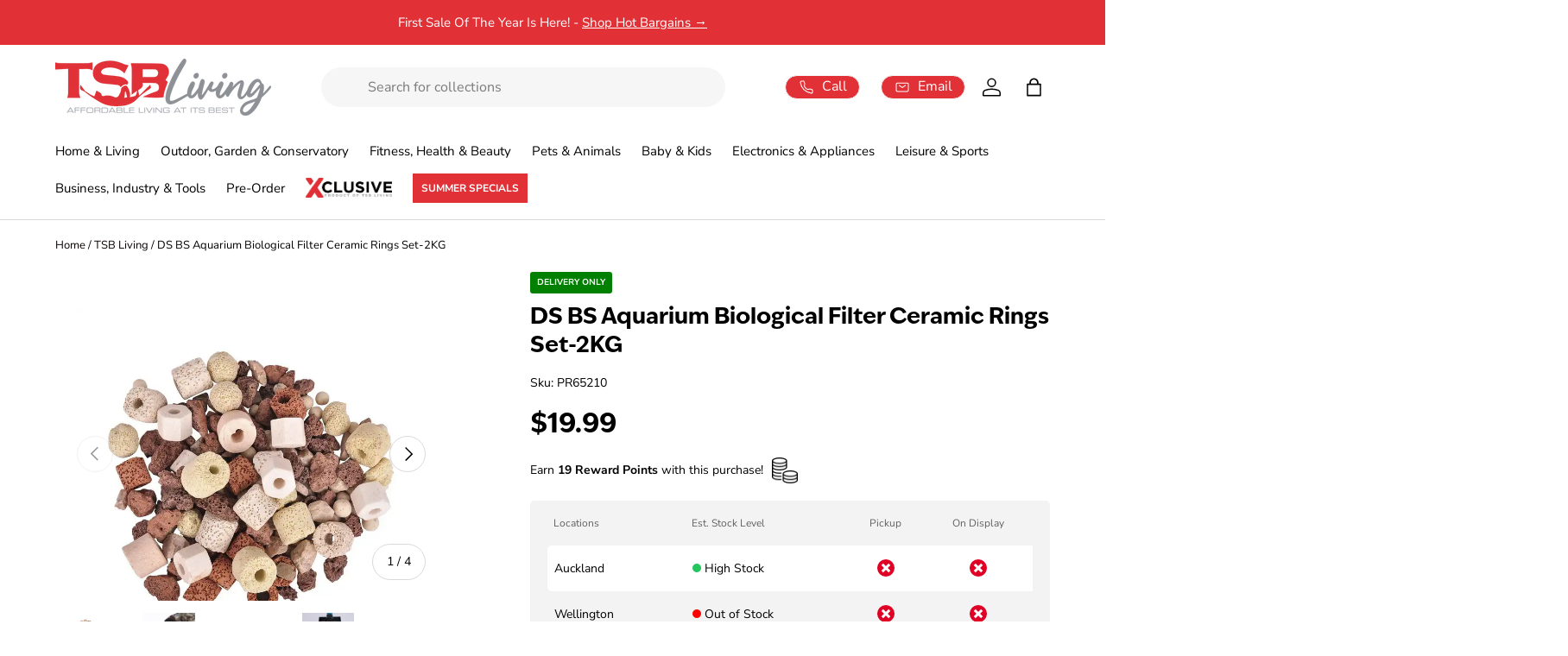

--- FILE ---
content_type: text/html; charset=utf-8
request_url: https://www.tsbliving.co.nz/products/ds-bs-aquarium-biological-filter-ceramic-rings-set-2kg
body_size: 69938
content:
<!doctype html>
<html class="no-js" lang="en" dir="ltr">
<head>
  <link rel="preconnect" href="https://tsb-living.myshopify.com" crossorigin>
  <link rel="dns-prefetch" href="https://www.googletagmanager.com">
  <link rel="dns-prefetch" href="https://www.google-analytics.com">
  <link rel="dns-prefetch" href="https://scripts.clarity.ms">
  <link rel="dns-prefetch" href="https://use.typekit.net">
     <!-- Google Tag Manager -->
    <script>
      (function(w,d,s,l,i){w[l]=w[l]||[];w[l].push({'gtm.start':
      new Date().getTime(),event:'gtm.js'});var f=d.getElementsByTagName(s)[0],
      j=d.createElement(s),dl=l!='dataLayer'?'&l='+l:'';j.async=true;j.src=
      'https://www.googletagmanager.com/gtm.js?id='+i+dl;f.parentNode.insertBefore(j,f);
      })(window,document,'script','dataLayer','GTM-WSKGR24');
    </script>
    <!-- End Google Tag Manager -->
  <meta name="p:domain_verify" content="b30d1170825ad0fa7fc38ce7ab163b0e"/>
  <meta name="google-site-verification" content="79mF1NaCIcEBwhICwkmLO6gJz0vZXvzGLlJiGhBGH_Y"><meta charset="utf-8">
<meta name="viewport" content="width=device-width,initial-scale=1">
<title>DS BS Aquarium Biological Filter Ceramic Rings Set-2KG &ndash;Afforable Home & Living | TSB Living NZ</title><link rel="canonical" href="https://www.tsbliving.co.nz/products/ds-bs-aquarium-biological-filter-ceramic-rings-set-2kg"><link rel="icon" href="//cdn.shopify.com/s/files/1/0223/6217/files/TSB_living_favicon.ico?v=1748300012" type="image/x-icon">
  <link rel="icon" href="//www.tsbliving.co.nz/cdn/shop/files/favicon.webp?crop=center&height=48&v=1730203855&width=48" type="image/webp">
  <link rel="apple-touch-icon" href="//www.tsbliving.co.nz/cdn/shop/files/favicon.webp?crop=center&height=180&v=1730203855&width=180"><meta name="description" content="PR65210PLEASE NOTE: ONLY DELIVERY AVAILABLE FOR THIS PRODUCT, NO COLLECTION AS THIS PRODUCTS WILL BE DISPATCHED DIRECTLY FROM OUR DISTRIBUTOR Aquarium Biological Filter Ceramic Rings Set-2KGMaterial: Ceramic, Stone, CarbonPackage dimensions (LWH): 16 x 10 x 10 cmWeight: 2KgFeaturesBio balls ceramic rings provide nice h"><meta property="og:site_name" content="TSB Living">
<meta property="og:url" content="https://www.tsbliving.co.nz/products/ds-bs-aquarium-biological-filter-ceramic-rings-set-2kg">
<meta property="og:title" content="DS BS Aquarium Biological Filter Ceramic Rings Set-2KG">
<meta property="og:type" content="product">
<meta property="og:description" content="PR65210PLEASE NOTE: ONLY DELIVERY AVAILABLE FOR THIS PRODUCT, NO COLLECTION AS THIS PRODUCTS WILL BE DISPATCHED DIRECTLY FROM OUR DISTRIBUTOR Aquarium Biological Filter Ceramic Rings Set-2KGMaterial: Ceramic, Stone, CarbonPackage dimensions (LWH): 16 x 10 x 10 cmWeight: 2KgFeaturesBio balls ceramic rings provide nice h"><meta property="og:image" content="http://www.tsbliving.co.nz/cdn/shop/files/71GauNDbneL._AC_SL1200__T6M9RQSZQ2FX.jpg?crop=center&height=1200&v=1720217703&width=1200">
  <meta property="og:image:secure_url" content="https://www.tsbliving.co.nz/cdn/shop/files/71GauNDbneL._AC_SL1200__T6M9RQSZQ2FX.jpg?crop=center&height=1200&v=1720217703&width=1200">
  <meta property="og:image:width" content="1200">
  <meta property="og:image:height" content="1186"><meta property="og:price:amount" content="19.99">
  <meta property="og:price:currency" content="NZD"><meta name="twitter:card" content="summary_large_image">
<meta name="twitter:title" content="DS BS Aquarium Biological Filter Ceramic Rings Set-2KG">
<meta name="twitter:description" content="PR65210PLEASE NOTE: ONLY DELIVERY AVAILABLE FOR THIS PRODUCT, NO COLLECTION AS THIS PRODUCTS WILL BE DISPATCHED DIRECTLY FROM OUR DISTRIBUTOR Aquarium Biological Filter Ceramic Rings Set-2KGMaterial: Ceramic, Stone, CarbonPackage dimensions (LWH): 16 x 10 x 10 cmWeight: 2KgFeaturesBio balls ceramic rings provide nice h"><link href="//www.tsbliving.co.nz/cdn/shop/t/84/assets/main.css?v=105916274334623811701768529712" rel="stylesheet" type="text/css" media="all" />
  <link rel="preload" as="style" href="//www.tsbliving.co.nz/cdn/shop/t/84/assets/z-custom.css?v=5075433780243187881767728383" fetchpriority="high"><style data-shopify>
@font-face {
  font-family: "Nunito Sans";
  font-weight: 400;
  font-style: normal;
  font-display: swap;
  src: url("//www.tsbliving.co.nz/cdn/fonts/nunito_sans/nunitosans_n4.0276fe080df0ca4e6a22d9cb55aed3ed5ba6b1da.woff2") format("woff2"),
       url("//www.tsbliving.co.nz/cdn/fonts/nunito_sans/nunitosans_n4.b4964bee2f5e7fd9c3826447e73afe2baad607b7.woff") format("woff");
}
@font-face {
  font-family: "Nunito Sans";
  font-weight: 700;
  font-style: normal;
  font-display: swap;
  src: url("//www.tsbliving.co.nz/cdn/fonts/nunito_sans/nunitosans_n7.25d963ed46da26098ebeab731e90d8802d989fa5.woff2") format("woff2"),
       url("//www.tsbliving.co.nz/cdn/fonts/nunito_sans/nunitosans_n7.d32e3219b3d2ec82285d3027bd673efc61a996c8.woff") format("woff");
}
@font-face {
  font-family: "Nunito Sans";
  font-weight: 400;
  font-style: italic;
  font-display: swap;
  src: url("//www.tsbliving.co.nz/cdn/fonts/nunito_sans/nunitosans_i4.6e408730afac1484cf297c30b0e67c86d17fc586.woff2") format("woff2"),
       url("//www.tsbliving.co.nz/cdn/fonts/nunito_sans/nunitosans_i4.c9b6dcbfa43622b39a5990002775a8381942ae38.woff") format("woff");
}
@font-face {
  font-family: "Nunito Sans";
  font-weight: 700;
  font-style: italic;
  font-display: swap;
  src: url("//www.tsbliving.co.nz/cdn/fonts/nunito_sans/nunitosans_i7.8c1124729eec046a321e2424b2acf328c2c12139.woff2") format("woff2"),
       url("//www.tsbliving.co.nz/cdn/fonts/nunito_sans/nunitosans_i7.af4cda04357273e0996d21184432bcb14651a64d.woff") format("woff");
}
@font-face {
  font-family: "Nunito Sans";
  font-weight: 400;
  font-style: normal;
  font-display: swap;
  src: url("//www.tsbliving.co.nz/cdn/fonts/nunito_sans/nunitosans_n4.0276fe080df0ca4e6a22d9cb55aed3ed5ba6b1da.woff2") format("woff2"),
       url("//www.tsbliving.co.nz/cdn/fonts/nunito_sans/nunitosans_n4.b4964bee2f5e7fd9c3826447e73afe2baad607b7.woff") format("woff");
}
:root {
      --bg-color: 0 0 0 / 0.0;
      --bg-color-og: 0 0 0 / 0.0;
      --heading-color: 0 0 0;
      --text-color: 0 0 0;
      --text-color-og: 0 0 0;
      --scrollbar-color: 0 0 0;
      --link-color: 9 3 2;
      --link-color-og: 9 3 2;
      --star-color: 225 49 55;--swatch-border-color-default: 0 0 0;
        --swatch-border-color-active: 0 0 0;
        --swatch-card-size: 24px;
        --swatch-variant-picker-size: 64px;--color-scheme-1-bg: 242 242 242 / 1.0;
      --color-scheme-1-grad: ;
      --color-scheme-1-heading: 9 3 2;
      --color-scheme-1-text: 0 0 0;
      --color-scheme-1-btn-bg: 225 49 55;
      --color-scheme-1-btn-text: 255 255 255;
      --color-scheme-1-btn-bg-hover: 232 93 98;--color-scheme-2-bg: 65 64 66 / 1.0;
      --color-scheme-2-grad: ;
      --color-scheme-2-heading: 255 255 255;
      --color-scheme-2-text: 255 255 255;
      --color-scheme-2-btn-bg: 255 255 255;
      --color-scheme-2-btn-text: 9 3 2;
      --color-scheme-2-btn-bg-hover: 226 225 225;--color-scheme-3-bg: 225 49 55 / 1.0;
      --color-scheme-3-grad: ;
      --color-scheme-3-heading: 255 255 255;
      --color-scheme-3-text: 255 255 255;
      --color-scheme-3-btn-bg: 225 49 55;
      --color-scheme-3-btn-text: 255 255 255;
      --color-scheme-3-btn-bg-hover: 232 93 98;

      --drawer-bg-color: 255 255 255 / 1.0;
      --drawer-text-color: 9 3 2;

      --panel-bg-color: 242 242 242 / 1.0;
      --panel-heading-color: 9 3 2;
      --panel-text-color: 9 3 2;

      --in-stock-text-color: 44 126 63;
      --low-stock-text-color: 210 134 26;
      --very-low-stock-text-color: 180 12 28;
      --no-stock-text-color: 119 119 119;
      --no-stock-backordered-text-color: 119 119 119;

      --error-bg-color: 252 237 238;
      --error-text-color: 180 12 28;
      --success-bg-color: 232 246 234;
      --success-text-color: 44 126 63;
      --info-bg-color: 228 237 250;
      --info-text-color: 26 102 210;

      --heading-font-family: "ivy-epic", sans-serif;
      --heading-font-style: normal;
      --heading-font-weight: 400;
      --heading-scale-start: 6;

      --navigation-font-family: "Nunito Sans", sans-serif;
      --navigation-font-style: normal;--heading-text-transform: none;
--subheading-text-transform: none;
      --body-font-family: "Nunito Sans", sans-serif;
      --body-font-style: normal;
      --body-font-weight: 400;
      --body-font-size: 16;

      --section-gap: 32;
      --heading-gap: calc(8 * var(--space-unit));--heading-gap: calc(6 * var(--space-unit));--grid-column-gap: 20px;--btn-bg-color: 225 49 55;
      --btn-bg-hover-color: 232 93 98;
      --btn-text-color: 255 255 255;
      --btn-bg-color-og: 225 49 55;
      --btn-text-color-og: 255 255 255;
      --btn-alt-bg-color: 255 255 255;
      --btn-alt-bg-alpha: 1.0;
      --btn-alt-text-color: 9 3 2;
      --btn-border-width: 1px;
      --btn-padding-y: 12px;

      
      --btn-border-radius: 27px;
      

      --btn-lg-border-radius: 50%;
      --btn-icon-border-radius: 50%;
      --input-with-btn-inner-radius: var(--btn-border-radius);

      --input-bg-color: 0 0 0 / 0.0;
      --input-text-color: 0 0 0;
      --input-border-width: 1px;
      --input-border-radius: 26px;
      --textarea-border-radius: 12px;
      --input-border-radius: 27px;
      --input-lg-border-radius: 33px;--input-bg-color-diff-3: rgba(8, 8, 8, 0.0);
      --input-bg-color-diff-6: rgba(15, 15, 15, 0.0);

      --modal-border-radius: 10px;
      --modal-overlay-color: 0 0 0;
      --modal-overlay-opacity: 0.4;
      --drawer-border-radius: 10px;
      --overlay-border-radius: 4px;--custom-label-bg-color: 35 2 46;
      --custom-label-text-color: 255 255 255;--sale-label-bg-color: 225 49 55;
      --sale-label-text-color: 255 255 255;--sold-out-label-bg-color: 73 93 99;
      --sold-out-label-text-color: 255 255 255;--new-label-bg-color: 0 141 255;
      --new-label-text-color: 255 255 255;--preorder-label-bg-color: 245 158 11;
      --preorder-label-text-color: 255 255 255;

      --page-width: 1620px;
      --gutter-sm: 20px;
      --gutter-md: 32px;
      --gutter-lg: 64px;

      --payment-terms-bg-color: rgba(0,0,0,0);

      --coll-card-bg-color: #f7f7f7;
      --coll-card-border-color: rgba(0,0,0,0);
        
          --aos-animate-duration: 0.6s;
        

        
          --aos-min-width: 0;
        
      

      --reading-width: 48em;
    }

    @media (max-width: 769px) {
      :root {
        --reading-width: 36em;
      }
    }
  </style><link rel="stylesheet" href="//www.tsbliving.co.nz/cdn/shop/t/84/assets/main.css?v=105916274334623811701768529712">
  <link rel="stylesheet" href="//www.tsbliving.co.nz/cdn/shop/t/84/assets/z-custom.css?v=5075433780243187881767728383">
<link rel="stylesheet" href="//www.tsbliving.co.nz/cdn/shop/t/84/assets/ivyepic.css?v=130890581698276145981760558715" media="print" onload="this.media='all'">
<noscript>
  <link rel="stylesheet" href="//www.tsbliving.co.nz/cdn/shop/t/84/assets/ivyepic.css?v=130890581698276145981760558715">
</noscript>
    
   
  <script src="//www.tsbliving.co.nz/cdn/shop/t/84/assets/main.js?v=2050684634816504901753850180" defer="defer"></script><script>window.performance && window.performance.mark && window.performance.mark('shopify.content_for_header.start');</script><meta name="google-site-verification" content="lPpRl40axSXAdRjOB1aFm5e1vNE3MuU9q1pYEPTTpKw">
<meta name="facebook-domain-verification" content="cqpao5y4jcc1vkq75ncdpcick8yl7m">
<meta name="facebook-domain-verification" content="p67x8kbsvst9yo2tj2rt96f30c2qax">
<meta name="facebook-domain-verification" content="5aojkl15opub59003zlmucqua56gya">
<meta name="facebook-domain-verification" content="vd22mxzkpf995gvqdcrqnuznnxsorg">
<meta id="shopify-digital-wallet" name="shopify-digital-wallet" content="/2236217/digital_wallets/dialog">
<link rel="alternate" type="application/json+oembed" href="https://www.tsbliving.co.nz/products/ds-bs-aquarium-biological-filter-ceramic-rings-set-2kg.oembed">
<script async="async" src="/checkouts/internal/preloads.js?locale=en-NZ"></script>
<script id="shopify-features" type="application/json">{"accessToken":"b5e5eda9931d4295b2e0ff9739246155","betas":["rich-media-storefront-analytics"],"domain":"www.tsbliving.co.nz","predictiveSearch":true,"shopId":2236217,"locale":"en"}</script>
<script>var Shopify = Shopify || {};
Shopify.shop = "tsb-living.myshopify.com";
Shopify.locale = "en";
Shopify.currency = {"active":"NZD","rate":"1.0"};
Shopify.country = "NZ";
Shopify.theme = {"name":"Master of TSB \/ 2.0 master | Do not Unpublish","id":134973653066,"schema_name":"Enterprise","schema_version":"1.5.2","theme_store_id":null,"role":"main"};
Shopify.theme.handle = "null";
Shopify.theme.style = {"id":null,"handle":null};
Shopify.cdnHost = "www.tsbliving.co.nz/cdn";
Shopify.routes = Shopify.routes || {};
Shopify.routes.root = "/";</script>
<script type="module">!function(o){(o.Shopify=o.Shopify||{}).modules=!0}(window);</script>
<script>!function(o){function n(){var o=[];function n(){o.push(Array.prototype.slice.apply(arguments))}return n.q=o,n}var t=o.Shopify=o.Shopify||{};t.loadFeatures=n(),t.autoloadFeatures=n()}(window);</script>
<script id="shop-js-analytics" type="application/json">{"pageType":"product"}</script>
<script defer="defer" async type="module" src="//www.tsbliving.co.nz/cdn/shopifycloud/shop-js/modules/v2/client.init-shop-cart-sync_BT-GjEfc.en.esm.js"></script>
<script defer="defer" async type="module" src="//www.tsbliving.co.nz/cdn/shopifycloud/shop-js/modules/v2/chunk.common_D58fp_Oc.esm.js"></script>
<script defer="defer" async type="module" src="//www.tsbliving.co.nz/cdn/shopifycloud/shop-js/modules/v2/chunk.modal_xMitdFEc.esm.js"></script>
<script type="module">
  await import("//www.tsbliving.co.nz/cdn/shopifycloud/shop-js/modules/v2/client.init-shop-cart-sync_BT-GjEfc.en.esm.js");
await import("//www.tsbliving.co.nz/cdn/shopifycloud/shop-js/modules/v2/chunk.common_D58fp_Oc.esm.js");
await import("//www.tsbliving.co.nz/cdn/shopifycloud/shop-js/modules/v2/chunk.modal_xMitdFEc.esm.js");

  window.Shopify.SignInWithShop?.initShopCartSync?.({"fedCMEnabled":true,"windoidEnabled":true});

</script>
<script>(function() {
  var isLoaded = false;
  function asyncLoad() {
    if (isLoaded) return;
    isLoaded = true;
    var urls = ["https:\/\/sfdr.co\/sfdr.js?sid=24483\u0026shop=tsb-living.myshopify.com","\/\/cdn.shopify.com\/proxy\/de17e6aab09f1a7188edf0c5a99f7daa5352f17031331e162fb26848be798a96\/d1639lhkj5l89m.cloudfront.net\/js\/storefront\/uppromote.js?shop=tsb-living.myshopify.com\u0026sp-cache-control=cHVibGljLCBtYXgtYWdlPTkwMA"];
    for (var i = 0; i < urls.length; i++) {
      var s = document.createElement('script');
      s.type = 'text/javascript';
      s.async = true;
      s.src = urls[i];
      var x = document.getElementsByTagName('script')[0];
      x.parentNode.insertBefore(s, x);
    }
  };
  if(window.attachEvent) {
    window.attachEvent('onload', asyncLoad);
  } else {
    window.addEventListener('load', asyncLoad, false);
  }
})();</script>
<script id="__st">var __st={"a":2236217,"offset":46800,"reqid":"3ff38c6a-8fa9-41f1-ad2d-7bfb86a106f6-1769073623","pageurl":"www.tsbliving.co.nz\/products\/ds-bs-aquarium-biological-filter-ceramic-rings-set-2kg","u":"e266587354fe","p":"product","rtyp":"product","rid":7744906297418};</script>
<script>window.ShopifyPaypalV4VisibilityTracking = true;</script>
<script id="form-persister">!function(){'use strict';const t='contact',e='new_comment',n=[[t,t],['blogs',e],['comments',e],[t,'customer']],o='password',r='form_key',c=['recaptcha-v3-token','g-recaptcha-response','h-captcha-response',o],s=()=>{try{return window.sessionStorage}catch{return}},i='__shopify_v',u=t=>t.elements[r],a=function(){const t=[...n].map((([t,e])=>`form[action*='/${t}']:not([data-nocaptcha='true']) input[name='form_type'][value='${e}']`)).join(',');var e;return e=t,()=>e?[...document.querySelectorAll(e)].map((t=>t.form)):[]}();function m(t){const e=u(t);a().includes(t)&&(!e||!e.value)&&function(t){try{if(!s())return;!function(t){const e=s();if(!e)return;const n=u(t);if(!n)return;const o=n.value;o&&e.removeItem(o)}(t);const e=Array.from(Array(32),(()=>Math.random().toString(36)[2])).join('');!function(t,e){u(t)||t.append(Object.assign(document.createElement('input'),{type:'hidden',name:r})),t.elements[r].value=e}(t,e),function(t,e){const n=s();if(!n)return;const r=[...t.querySelectorAll(`input[type='${o}']`)].map((({name:t})=>t)),u=[...c,...r],a={};for(const[o,c]of new FormData(t).entries())u.includes(o)||(a[o]=c);n.setItem(e,JSON.stringify({[i]:1,action:t.action,data:a}))}(t,e)}catch(e){console.error('failed to persist form',e)}}(t)}const f=t=>{if('true'===t.dataset.persistBound)return;const e=function(t,e){const n=function(t){return'function'==typeof t.submit?t.submit:HTMLFormElement.prototype.submit}(t).bind(t);return function(){let t;return()=>{t||(t=!0,(()=>{try{e(),n()}catch(t){(t=>{console.error('form submit failed',t)})(t)}})(),setTimeout((()=>t=!1),250))}}()}(t,(()=>{m(t)}));!function(t,e){if('function'==typeof t.submit&&'function'==typeof e)try{t.submit=e}catch{}}(t,e),t.addEventListener('submit',(t=>{t.preventDefault(),e()})),t.dataset.persistBound='true'};!function(){function t(t){const e=(t=>{const e=t.target;return e instanceof HTMLFormElement?e:e&&e.form})(t);e&&m(e)}document.addEventListener('submit',t),document.addEventListener('DOMContentLoaded',(()=>{const e=a();for(const t of e)f(t);var n;n=document.body,new window.MutationObserver((t=>{for(const e of t)if('childList'===e.type&&e.addedNodes.length)for(const t of e.addedNodes)1===t.nodeType&&'FORM'===t.tagName&&a().includes(t)&&f(t)})).observe(n,{childList:!0,subtree:!0,attributes:!1}),document.removeEventListener('submit',t)}))}()}();</script>
<script integrity="sha256-4kQ18oKyAcykRKYeNunJcIwy7WH5gtpwJnB7kiuLZ1E=" data-source-attribution="shopify.loadfeatures" defer="defer" src="//www.tsbliving.co.nz/cdn/shopifycloud/storefront/assets/storefront/load_feature-a0a9edcb.js" crossorigin="anonymous"></script>
<script data-source-attribution="shopify.dynamic_checkout.dynamic.init">var Shopify=Shopify||{};Shopify.PaymentButton=Shopify.PaymentButton||{isStorefrontPortableWallets:!0,init:function(){window.Shopify.PaymentButton.init=function(){};var t=document.createElement("script");t.src="https://www.tsbliving.co.nz/cdn/shopifycloud/portable-wallets/latest/portable-wallets.en.js",t.type="module",document.head.appendChild(t)}};
</script>
<script data-source-attribution="shopify.dynamic_checkout.buyer_consent">
  function portableWalletsHideBuyerConsent(e){var t=document.getElementById("shopify-buyer-consent"),n=document.getElementById("shopify-subscription-policy-button");t&&n&&(t.classList.add("hidden"),t.setAttribute("aria-hidden","true"),n.removeEventListener("click",e))}function portableWalletsShowBuyerConsent(e){var t=document.getElementById("shopify-buyer-consent"),n=document.getElementById("shopify-subscription-policy-button");t&&n&&(t.classList.remove("hidden"),t.removeAttribute("aria-hidden"),n.addEventListener("click",e))}window.Shopify?.PaymentButton&&(window.Shopify.PaymentButton.hideBuyerConsent=portableWalletsHideBuyerConsent,window.Shopify.PaymentButton.showBuyerConsent=portableWalletsShowBuyerConsent);
</script>
<script>
  function portableWalletsCleanup(e){e&&e.src&&console.error("Failed to load portable wallets script "+e.src);var t=document.querySelectorAll("shopify-accelerated-checkout .shopify-payment-button__skeleton, shopify-accelerated-checkout-cart .wallet-cart-button__skeleton"),e=document.getElementById("shopify-buyer-consent");for(let e=0;e<t.length;e++)t[e].remove();e&&e.remove()}function portableWalletsNotLoadedAsModule(e){e instanceof ErrorEvent&&"string"==typeof e.message&&e.message.includes("import.meta")&&"string"==typeof e.filename&&e.filename.includes("portable-wallets")&&(window.removeEventListener("error",portableWalletsNotLoadedAsModule),window.Shopify.PaymentButton.failedToLoad=e,"loading"===document.readyState?document.addEventListener("DOMContentLoaded",window.Shopify.PaymentButton.init):window.Shopify.PaymentButton.init())}window.addEventListener("error",portableWalletsNotLoadedAsModule);
</script>

<script type="module" src="https://www.tsbliving.co.nz/cdn/shopifycloud/portable-wallets/latest/portable-wallets.en.js" onError="portableWalletsCleanup(this)" crossorigin="anonymous"></script>
<script nomodule>
  document.addEventListener("DOMContentLoaded", portableWalletsCleanup);
</script>

<link id="shopify-accelerated-checkout-styles" rel="stylesheet" media="screen" href="https://www.tsbliving.co.nz/cdn/shopifycloud/portable-wallets/latest/accelerated-checkout-backwards-compat.css" crossorigin="anonymous">
<style id="shopify-accelerated-checkout-cart">
        #shopify-buyer-consent {
  margin-top: 1em;
  display: inline-block;
  width: 100%;
}

#shopify-buyer-consent.hidden {
  display: none;
}

#shopify-subscription-policy-button {
  background: none;
  border: none;
  padding: 0;
  text-decoration: underline;
  font-size: inherit;
  cursor: pointer;
}

#shopify-subscription-policy-button::before {
  box-shadow: none;
}

      </style>
<script id="sections-script" data-sections="footer" defer="defer" src="//www.tsbliving.co.nz/cdn/shop/t/84/compiled_assets/scripts.js?v=47259"></script>
<script>window.performance && window.performance.mark && window.performance.mark('shopify.content_for_header.end');</script>

    <script src="//www.tsbliving.co.nz/cdn/shop/t/84/assets/animate-on-scroll.js?v=15249566486942820451742961722" defer="defer"></script>
    <link rel="stylesheet" href="//www.tsbliving.co.nz/cdn/shop/t/84/assets/animate-on-scroll.css?v=24004546077104277051743384219">
  

  <script>document.documentElement.className = document.documentElement.className.replace('no-js', 'js');</script><!-- CC Custom Head Start --><!-- CC Custom Head End --><script>
  function initFreshChat() {
    window.fcWidget.init({
      	 token: "b216f286-7031-4206-bbf5-7f0a8863b584",
	 host: "https://tsbliving.freshchat.com",
	 widgetUuid: "7433dd51-94f0-4ff0-84f7-9a3676f28d06"
    });
  }
  function initialize(i,t){var e;i.getElementById(t)?
  initFreshChat():((e=i.createElement("script")).id=t,e.async=!0,
  e.src="https://tsbliving.freshchat.com/js/widget.js",e.onload=initFreshChat,i.head.appendChild(e))}
  function initiateCall(){initialize(document,"Freshchat-js-sdk")}
  window.addEventListener?window.addEventListener("load",initiateCall,!1):
  window.attachEvent("load",initiateCall,!1);
</script>
<!-- BEGIN app block: shopify://apps/marsello-loyalty-email-sms/blocks/widget/2f8afca8-ebe2-41cc-a30f-c0ab7d4ac8be --><script>
  (function () {
    var w = window;
    var d = document;
    var l = function () {
      var data = btoa(
        JSON.stringify({
          Provider: 0,
          SiteIdentifier: 'tsb-living.myshopify.com',
          CustomerIdentifier: '',
          Timestamp: 'fe5b2b6718321a362317d578abbe882553707a40fbb23c695e58e67048e6aea4',
        })
      );
      w.marselloSettings = { token: data };
      var listener = function (event) {
        if (event.data == 'signup') {
          window.location.href = '/account/register';
        } else if (event.data == 'signin') {
          window.location.href = '/account/login';
        } else if (event.data == 'logout') {
          window.location.href = '/account/logout';
        }
      };
      window.addEventListener('message', listener, false);
      var s = d.createElement('script');
      s.type = 'text/javascript';
      s.async = true;
      s.src = 'https://pos.marsello.app/widget/tsb-living.myshopify.com';
      //s.src = 'https://localhost:44464/widget/tsb-living.myshopify.com';
      var x = d.getElementsByTagName('head')[0].childNodes[0];
      x.parentNode.insertBefore(s, x);
    };
    if (document.readyState === 'complete') {
      l();
    } else if (w.attachEvent) {
      w.attachEvent('onload', l);
    } else {
      w.addEventListener('load', l, false);
    }
  })();
</script>



<!-- END app block --><!-- BEGIN app block: shopify://apps/judge-me-reviews/blocks/judgeme_core/61ccd3b1-a9f2-4160-9fe9-4fec8413e5d8 --><!-- Start of Judge.me Core -->






<link rel="dns-prefetch" href="https://cdnwidget.judge.me">
<link rel="dns-prefetch" href="https://cdn.judge.me">
<link rel="dns-prefetch" href="https://cdn1.judge.me">
<link rel="dns-prefetch" href="https://api.judge.me">

<script data-cfasync='false' class='jdgm-settings-script'>window.jdgmSettings={"pagination":5,"disable_web_reviews":true,"badge_no_review_text":"No reviews","badge_n_reviews_text":"{{ n }} review/reviews","badge_star_color":"#E13137","hide_badge_preview_if_no_reviews":true,"badge_hide_text":false,"enforce_center_preview_badge":false,"widget_title":"Customer Reviews","widget_open_form_text":"Write a review","widget_close_form_text":"Cancel review","widget_refresh_page_text":"Refresh page","widget_summary_text":"Based on {{ number_of_reviews }} review/reviews","widget_no_review_text":"Be the first to write a review","widget_name_field_text":"Display name","widget_verified_name_field_text":"Verified Name (public)","widget_name_placeholder_text":"Display name","widget_required_field_error_text":"This field is required.","widget_email_field_text":"Email address","widget_verified_email_field_text":"Verified Email (private, can not be edited)","widget_email_placeholder_text":"Your email address","widget_email_field_error_text":"Please enter a valid email address.","widget_rating_field_text":"Rating","widget_review_title_field_text":"Review Title","widget_review_title_placeholder_text":"Give your review a title","widget_review_body_field_text":"Review content","widget_review_body_placeholder_text":"Start writing here...","widget_pictures_field_text":"Picture/Video (optional)","widget_submit_review_text":"Submit Review","widget_submit_verified_review_text":"Submit Verified Review","widget_submit_success_msg_with_auto_publish":"Thank you! Please refresh the page in a few moments to see your review. You can remove or edit your review by logging into \u003ca href='https://judge.me/login' target='_blank' rel='nofollow noopener'\u003eJudge.me\u003c/a\u003e","widget_submit_success_msg_no_auto_publish":"Thank you! Your review will be published as soon as it is approved by the shop admin. You can remove or edit your review by logging into \u003ca href='https://judge.me/login' target='_blank' rel='nofollow noopener'\u003eJudge.me\u003c/a\u003e","widget_show_default_reviews_out_of_total_text":"Showing {{ n_reviews_shown }} out of {{ n_reviews }} reviews.","widget_show_all_link_text":"Show all","widget_show_less_link_text":"Show less","widget_author_said_text":"{{ reviewer_name }} said:","widget_days_text":"{{ n }} days ago","widget_weeks_text":"{{ n }} week/weeks ago","widget_months_text":"{{ n }} month/months ago","widget_years_text":"{{ n }} year/years ago","widget_yesterday_text":"Yesterday","widget_today_text":"Today","widget_replied_text":"\u003e\u003e {{ shop_name }} replied:","widget_read_more_text":"Read more","widget_reviewer_name_as_initial":"","widget_rating_filter_color":"","widget_rating_filter_see_all_text":"See all reviews","widget_sorting_most_recent_text":"Most Recent","widget_sorting_highest_rating_text":"Highest Rating","widget_sorting_lowest_rating_text":"Lowest Rating","widget_sorting_with_pictures_text":"Only Pictures","widget_sorting_most_helpful_text":"Most Helpful","widget_open_question_form_text":"Ask a question","widget_reviews_subtab_text":"Reviews","widget_questions_subtab_text":"Questions","widget_question_label_text":"Question","widget_answer_label_text":"Answer","widget_question_placeholder_text":"Write your question here","widget_submit_question_text":"Submit Question","widget_question_submit_success_text":"Thank you for your question! We will notify you once it gets answered.","widget_star_color":"#E13137","verified_badge_text":"Verified","verified_badge_bg_color":"","verified_badge_text_color":"","verified_badge_placement":"left-of-reviewer-name","widget_review_max_height":2,"widget_hide_border":true,"widget_social_share":false,"widget_thumb":false,"widget_review_location_show":true,"widget_location_format":"country_iso_code","all_reviews_include_out_of_store_products":true,"all_reviews_out_of_store_text":"(out of store)","all_reviews_pagination":100,"all_reviews_product_name_prefix_text":"about","enable_review_pictures":false,"enable_question_anwser":false,"widget_theme":"","review_date_format":"mm/dd/yyyy","default_sort_method":"most-recent","widget_product_reviews_subtab_text":"Product Reviews","widget_shop_reviews_subtab_text":"Shop Reviews","widget_other_products_reviews_text":"Reviews for other products","widget_store_reviews_subtab_text":"Store reviews","widget_no_store_reviews_text":"This store hasn't received any reviews yet","widget_web_restriction_product_reviews_text":"This product hasn't received any reviews yet","widget_no_items_text":"No items found","widget_show_more_text":"Show more","widget_write_a_store_review_text":"Write a Store Review","widget_other_languages_heading":"Reviews in Other Languages","widget_translate_review_text":"Translate review to {{ language }}","widget_translating_review_text":"Translating...","widget_show_original_translation_text":"Show original ({{ language }})","widget_translate_review_failed_text":"Review couldn't be translated.","widget_translate_review_retry_text":"Retry","widget_translate_review_try_again_later_text":"Try again later","show_product_url_for_grouped_product":false,"widget_sorting_pictures_first_text":"Pictures First","show_pictures_on_all_rev_page_mobile":false,"show_pictures_on_all_rev_page_desktop":false,"floating_tab_hide_mobile_install_preference":false,"floating_tab_button_name":"★ Reviews","floating_tab_title":"Let customers speak for us","floating_tab_button_color":"","floating_tab_button_background_color":"","floating_tab_url":"","floating_tab_url_enabled":false,"floating_tab_tab_style":"text","all_reviews_text_badge_text":"Customers rate us {{ shop.metafields.judgeme.all_reviews_rating | round: 1 }}/5 based on {{ shop.metafields.judgeme.all_reviews_count }} reviews.","all_reviews_text_badge_text_branded_style":"{{ shop.metafields.judgeme.all_reviews_rating | round: 1 }} out of 5 stars based on {{ shop.metafields.judgeme.all_reviews_count }} reviews","is_all_reviews_text_badge_a_link":false,"show_stars_for_all_reviews_text_badge":false,"all_reviews_text_badge_url":"","all_reviews_text_style":"text","all_reviews_text_color_style":"judgeme_brand_color","all_reviews_text_color":"#108474","all_reviews_text_show_jm_brand":true,"featured_carousel_show_header":true,"featured_carousel_title":"Let customers speak for us","testimonials_carousel_title":"Customers are saying","videos_carousel_title":"Real customer stories","cards_carousel_title":"Customers are saying","featured_carousel_count_text":"from {{ n }} reviews","featured_carousel_add_link_to_all_reviews_page":false,"featured_carousel_url":"","featured_carousel_show_images":true,"featured_carousel_autoslide_interval":5,"featured_carousel_arrows_on_the_sides":true,"featured_carousel_height":250,"featured_carousel_width":80,"featured_carousel_image_size":120,"featured_carousel_image_height":250,"featured_carousel_arrow_color":"#eeeeee","verified_count_badge_style":"vintage","verified_count_badge_orientation":"horizontal","verified_count_badge_color_style":"judgeme_brand_color","verified_count_badge_color":"#108474","is_verified_count_badge_a_link":false,"verified_count_badge_url":"","verified_count_badge_show_jm_brand":true,"widget_rating_preset_default":5,"widget_first_sub_tab":"product-reviews","widget_show_histogram":true,"widget_histogram_use_custom_color":false,"widget_pagination_use_custom_color":true,"widget_star_use_custom_color":true,"widget_verified_badge_use_custom_color":false,"widget_write_review_use_custom_color":false,"picture_reminder_submit_button":"Upload Pictures","enable_review_videos":false,"mute_video_by_default":false,"widget_sorting_videos_first_text":"Videos First","widget_review_pending_text":"Pending","featured_carousel_items_for_large_screen":3,"social_share_options_order":"Facebook,Twitter","remove_microdata_snippet":false,"disable_json_ld":true,"enable_json_ld_products":false,"preview_badge_show_question_text":false,"preview_badge_no_question_text":"No questions","preview_badge_n_question_text":"{{ number_of_questions }} question/questions","qa_badge_show_icon":false,"qa_badge_position":"same-row","remove_judgeme_branding":true,"widget_add_search_bar":true,"widget_search_bar_placeholder":"Search","widget_sorting_verified_only_text":"Verified only","featured_carousel_theme":"aligned","featured_carousel_show_rating":true,"featured_carousel_show_title":true,"featured_carousel_show_body":true,"featured_carousel_show_date":false,"featured_carousel_show_reviewer":true,"featured_carousel_show_product":false,"featured_carousel_header_background_color":"#108474","featured_carousel_header_text_color":"#ffffff","featured_carousel_name_product_separator":"reviewed","featured_carousel_full_star_background":"#108474","featured_carousel_empty_star_background":"#dadada","featured_carousel_vertical_theme_background":"#f9fafb","featured_carousel_verified_badge_enable":false,"featured_carousel_verified_badge_color":"#108474","featured_carousel_border_style":"round","featured_carousel_review_line_length_limit":3,"featured_carousel_more_reviews_button_text":"Read more reviews","featured_carousel_view_product_button_text":"View product","all_reviews_page_load_reviews_on":"scroll","all_reviews_page_load_more_text":"Load More Reviews","disable_fb_tab_reviews":false,"enable_ajax_cdn_cache":false,"widget_public_name_text":"displayed publicly like","default_reviewer_name":"John Smith","default_reviewer_name_has_non_latin":true,"widget_reviewer_anonymous":"Anonymous","medals_widget_title":"Judge.me Review Medals","medals_widget_background_color":"#f9fafb","medals_widget_position":"footer_all_pages","medals_widget_border_color":"#f9fafb","medals_widget_verified_text_position":"left","medals_widget_use_monochromatic_version":false,"medals_widget_elements_color":"#108474","show_reviewer_avatar":true,"widget_invalid_yt_video_url_error_text":"Not a YouTube video URL","widget_max_length_field_error_text":"Please enter no more than {0} characters.","widget_show_country_flag":true,"widget_show_collected_via_shop_app":true,"widget_verified_by_shop_badge_style":"light","widget_verified_by_shop_text":"Verified by Shop","widget_show_photo_gallery":true,"widget_load_with_code_splitting":true,"widget_ugc_install_preference":false,"widget_ugc_title":"Made by us, Shared by you","widget_ugc_subtitle":"Tag us to see your picture featured in our page","widget_ugc_arrows_color":"#ffffff","widget_ugc_primary_button_text":"Buy Now","widget_ugc_primary_button_background_color":"#108474","widget_ugc_primary_button_text_color":"#ffffff","widget_ugc_primary_button_border_width":"0","widget_ugc_primary_button_border_style":"none","widget_ugc_primary_button_border_color":"#108474","widget_ugc_primary_button_border_radius":"25","widget_ugc_secondary_button_text":"Load More","widget_ugc_secondary_button_background_color":"#ffffff","widget_ugc_secondary_button_text_color":"#108474","widget_ugc_secondary_button_border_width":"2","widget_ugc_secondary_button_border_style":"solid","widget_ugc_secondary_button_border_color":"#108474","widget_ugc_secondary_button_border_radius":"25","widget_ugc_reviews_button_text":"View Reviews","widget_ugc_reviews_button_background_color":"#ffffff","widget_ugc_reviews_button_text_color":"#108474","widget_ugc_reviews_button_border_width":"2","widget_ugc_reviews_button_border_style":"solid","widget_ugc_reviews_button_border_color":"#108474","widget_ugc_reviews_button_border_radius":"25","widget_ugc_reviews_button_link_to":"judgeme-reviews-page","widget_ugc_show_post_date":true,"widget_ugc_max_width":"800","widget_rating_metafield_value_type":true,"widget_primary_color":"#E13137","widget_enable_secondary_color":false,"widget_secondary_color":"#edf5f5","widget_summary_average_rating_text":"{{ average_rating }} out of 5","widget_media_grid_title":"Customer photos \u0026 videos","widget_media_grid_see_more_text":"See more","widget_round_style":false,"widget_show_product_medals":true,"widget_verified_by_judgeme_text":"Verified by Judge.me","widget_show_store_medals":true,"widget_verified_by_judgeme_text_in_store_medals":"Verified by Judge.me","widget_media_field_exceed_quantity_message":"Sorry, we can only accept {{ max_media }} for one review.","widget_media_field_exceed_limit_message":"{{ file_name }} is too large, please select a {{ media_type }} less than {{ size_limit }}MB.","widget_review_submitted_text":"Review Submitted!","widget_question_submitted_text":"Question Submitted!","widget_close_form_text_question":"Cancel","widget_write_your_answer_here_text":"Write your answer here","widget_enabled_branded_link":true,"widget_show_collected_by_judgeme":true,"widget_reviewer_name_color":"","widget_write_review_text_color":"","widget_write_review_bg_color":"","widget_collected_by_judgeme_text":"collected by Judge.me","widget_pagination_type":"standard","widget_load_more_text":"Load More","widget_load_more_color":"#FBCD0A","widget_full_review_text":"Full Review","widget_read_more_reviews_text":"Read More Reviews","widget_read_questions_text":"Read Questions","widget_questions_and_answers_text":"Questions \u0026 Answers","widget_verified_by_text":"Verified by","widget_verified_text":"Verified","widget_number_of_reviews_text":"{{ number_of_reviews }} reviews","widget_back_button_text":"Back","widget_next_button_text":"Next","widget_custom_forms_filter_button":"Filters","custom_forms_style":"vertical","widget_show_review_information":false,"how_reviews_are_collected":"How reviews are collected?","widget_show_review_keywords":false,"widget_gdpr_statement":"How we use your data: We'll only contact you about the review you left, and only if necessary. By submitting your review, you agree to Judge.me's \u003ca href='https://judge.me/terms' target='_blank' rel='nofollow noopener'\u003eterms\u003c/a\u003e, \u003ca href='https://judge.me/privacy' target='_blank' rel='nofollow noopener'\u003eprivacy\u003c/a\u003e and \u003ca href='https://judge.me/content-policy' target='_blank' rel='nofollow noopener'\u003econtent\u003c/a\u003e policies.","widget_multilingual_sorting_enabled":false,"widget_translate_review_content_enabled":false,"widget_translate_review_content_method":"manual","popup_widget_review_selection":"automatically_with_pictures","popup_widget_round_border_style":true,"popup_widget_show_title":true,"popup_widget_show_body":true,"popup_widget_show_reviewer":false,"popup_widget_show_product":true,"popup_widget_show_pictures":true,"popup_widget_use_review_picture":true,"popup_widget_show_on_home_page":true,"popup_widget_show_on_product_page":true,"popup_widget_show_on_collection_page":true,"popup_widget_show_on_cart_page":true,"popup_widget_position":"bottom_left","popup_widget_first_review_delay":5,"popup_widget_duration":5,"popup_widget_interval":5,"popup_widget_review_count":5,"popup_widget_hide_on_mobile":true,"review_snippet_widget_round_border_style":true,"review_snippet_widget_card_color":"#FFFFFF","review_snippet_widget_slider_arrows_background_color":"#FFFFFF","review_snippet_widget_slider_arrows_color":"#000000","review_snippet_widget_star_color":"#108474","show_product_variant":false,"all_reviews_product_variant_label_text":"Variant: ","widget_show_verified_branding":false,"widget_ai_summary_title":"Customers say","widget_ai_summary_disclaimer":"AI-powered review summary based on recent customer reviews","widget_show_ai_summary":false,"widget_show_ai_summary_bg":false,"widget_show_review_title_input":true,"redirect_reviewers_invited_via_email":"review_widget","request_store_review_after_product_review":false,"request_review_other_products_in_order":false,"review_form_color_scheme":"default","review_form_corner_style":"square","review_form_star_color":{},"review_form_text_color":"#333333","review_form_background_color":"#ffffff","review_form_field_background_color":"#fafafa","review_form_button_color":{},"review_form_button_text_color":"#ffffff","review_form_modal_overlay_color":"#000000","review_content_screen_title_text":"How would you rate this product?","review_content_introduction_text":"We would love it if you would share a bit about your experience.","store_review_form_title_text":"How would you rate this store?","store_review_form_introduction_text":"We would love it if you would share a bit about your experience.","show_review_guidance_text":true,"one_star_review_guidance_text":"Poor","five_star_review_guidance_text":"Great","customer_information_screen_title_text":"About you","customer_information_introduction_text":"Please tell us more about you.","custom_questions_screen_title_text":"Your experience in more detail","custom_questions_introduction_text":"Here are a few questions to help us understand more about your experience.","review_submitted_screen_title_text":"Thanks for your review!","review_submitted_screen_thank_you_text":"We are processing it and it will appear on the store soon.","review_submitted_screen_email_verification_text":"Please confirm your email by clicking the link we just sent you. This helps us keep reviews authentic.","review_submitted_request_store_review_text":"Would you like to share your experience of shopping with us?","review_submitted_review_other_products_text":"Would you like to review these products?","store_review_screen_title_text":"Would you like to share your experience of shopping with us?","store_review_introduction_text":"We value your feedback and use it to improve. Please share any thoughts or suggestions you have.","reviewer_media_screen_title_picture_text":"Share a picture","reviewer_media_introduction_picture_text":"Upload a photo to support your review.","reviewer_media_screen_title_video_text":"Share a video","reviewer_media_introduction_video_text":"Upload a video to support your review.","reviewer_media_screen_title_picture_or_video_text":"Share a picture or video","reviewer_media_introduction_picture_or_video_text":"Upload a photo or video to support your review.","reviewer_media_youtube_url_text":"Paste your Youtube URL here","advanced_settings_next_step_button_text":"Next","advanced_settings_close_review_button_text":"Close","modal_write_review_flow":false,"write_review_flow_required_text":"Required","write_review_flow_privacy_message_text":"We respect your privacy.","write_review_flow_anonymous_text":"Post review as anonymous","write_review_flow_visibility_text":"This won't be visible to other customers.","write_review_flow_multiple_selection_help_text":"Select as many as you like","write_review_flow_single_selection_help_text":"Select one option","write_review_flow_required_field_error_text":"This field is required","write_review_flow_invalid_email_error_text":"Please enter a valid email address","write_review_flow_max_length_error_text":"Max. {{ max_length }} characters.","write_review_flow_media_upload_text":"\u003cb\u003eClick to upload\u003c/b\u003e or drag and drop","write_review_flow_gdpr_statement":"We'll only contact you about your review if necessary. By submitting your review, you agree to our \u003ca href='https://judge.me/terms' target='_blank' rel='nofollow noopener'\u003eterms and conditions\u003c/a\u003e and \u003ca href='https://judge.me/privacy' target='_blank' rel='nofollow noopener'\u003eprivacy policy\u003c/a\u003e.","rating_only_reviews_enabled":false,"show_negative_reviews_help_screen":false,"new_review_flow_help_screen_rating_threshold":3,"negative_review_resolution_screen_title_text":"Tell us more","negative_review_resolution_text":"Your experience matters to us. If there were issues with your purchase, we're here to help. Feel free to reach out to us, we'd love the opportunity to make things right.","negative_review_resolution_button_text":"Contact us","negative_review_resolution_proceed_with_review_text":"Leave a review","negative_review_resolution_subject":"Issue with purchase from {{ shop_name }}.{{ order_name }}","preview_badge_collection_page_install_status":false,"widget_review_custom_css":"","preview_badge_custom_css":"","preview_badge_stars_count":"5-stars","featured_carousel_custom_css":"","floating_tab_custom_css":"","all_reviews_widget_custom_css":"","medals_widget_custom_css":"","verified_badge_custom_css":"","all_reviews_text_custom_css":"","transparency_badges_collected_via_store_invite":false,"transparency_badges_from_another_provider":false,"transparency_badges_collected_from_store_visitor":false,"transparency_badges_collected_by_verified_review_provider":false,"transparency_badges_earned_reward":false,"transparency_badges_collected_via_store_invite_text":"Review collected via store invitation","transparency_badges_from_another_provider_text":"Review collected from another provider","transparency_badges_collected_from_store_visitor_text":"Review collected from a store visitor","transparency_badges_written_in_google_text":"Review written in Google","transparency_badges_written_in_etsy_text":"Review written in Etsy","transparency_badges_written_in_shop_app_text":"Review written in Shop App","transparency_badges_earned_reward_text":"Review earned a reward for future purchase","product_review_widget_per_page":10,"widget_store_review_label_text":"Review about the store","checkout_comment_extension_title_on_product_page":"Customer Comments","checkout_comment_extension_num_latest_comment_show":5,"checkout_comment_extension_format":"name_and_timestamp","checkout_comment_customer_name":"last_initial","checkout_comment_comment_notification":true,"preview_badge_collection_page_install_preference":true,"preview_badge_home_page_install_preference":true,"preview_badge_product_page_install_preference":true,"review_widget_install_preference":"above-related","review_carousel_install_preference":true,"floating_reviews_tab_install_preference":"none","verified_reviews_count_badge_install_preference":false,"all_reviews_text_install_preference":false,"review_widget_best_location":false,"judgeme_medals_install_preference":false,"review_widget_revamp_enabled":false,"review_widget_qna_enabled":false,"review_widget_header_theme":"minimal","review_widget_widget_title_enabled":true,"review_widget_header_text_size":"medium","review_widget_header_text_weight":"regular","review_widget_average_rating_style":"compact","review_widget_bar_chart_enabled":true,"review_widget_bar_chart_type":"numbers","review_widget_bar_chart_style":"standard","review_widget_expanded_media_gallery_enabled":false,"review_widget_reviews_section_theme":"standard","review_widget_image_style":"thumbnails","review_widget_review_image_ratio":"square","review_widget_stars_size":"medium","review_widget_verified_badge":"standard_text","review_widget_review_title_text_size":"medium","review_widget_review_text_size":"medium","review_widget_review_text_length":"medium","review_widget_number_of_columns_desktop":3,"review_widget_carousel_transition_speed":5,"review_widget_custom_questions_answers_display":"always","review_widget_button_text_color":"#FFFFFF","review_widget_text_color":"#000000","review_widget_lighter_text_color":"#7B7B7B","review_widget_corner_styling":"soft","review_widget_review_word_singular":"review","review_widget_review_word_plural":"reviews","review_widget_voting_label":"Helpful?","review_widget_shop_reply_label":"Reply from {{ shop_name }}:","review_widget_filters_title":"Filters","qna_widget_question_word_singular":"Question","qna_widget_question_word_plural":"Questions","qna_widget_answer_reply_label":"Answer from {{ answerer_name }}:","qna_content_screen_title_text":"Ask a question about this product","qna_widget_question_required_field_error_text":"Please enter your question.","qna_widget_flow_gdpr_statement":"We'll only contact you about your question if necessary. By submitting your question, you agree to our \u003ca href='https://judge.me/terms' target='_blank' rel='nofollow noopener'\u003eterms and conditions\u003c/a\u003e and \u003ca href='https://judge.me/privacy' target='_blank' rel='nofollow noopener'\u003eprivacy policy\u003c/a\u003e.","qna_widget_question_submitted_text":"Thanks for your question!","qna_widget_close_form_text_question":"Close","qna_widget_question_submit_success_text":"We’ll notify you by email when your question is answered.","all_reviews_widget_v2025_enabled":false,"all_reviews_widget_v2025_header_theme":"default","all_reviews_widget_v2025_widget_title_enabled":true,"all_reviews_widget_v2025_header_text_size":"medium","all_reviews_widget_v2025_header_text_weight":"regular","all_reviews_widget_v2025_average_rating_style":"compact","all_reviews_widget_v2025_bar_chart_enabled":true,"all_reviews_widget_v2025_bar_chart_type":"numbers","all_reviews_widget_v2025_bar_chart_style":"standard","all_reviews_widget_v2025_expanded_media_gallery_enabled":false,"all_reviews_widget_v2025_show_store_medals":true,"all_reviews_widget_v2025_show_photo_gallery":true,"all_reviews_widget_v2025_show_review_keywords":false,"all_reviews_widget_v2025_show_ai_summary":false,"all_reviews_widget_v2025_show_ai_summary_bg":false,"all_reviews_widget_v2025_add_search_bar":false,"all_reviews_widget_v2025_default_sort_method":"most-recent","all_reviews_widget_v2025_reviews_per_page":10,"all_reviews_widget_v2025_reviews_section_theme":"default","all_reviews_widget_v2025_image_style":"thumbnails","all_reviews_widget_v2025_review_image_ratio":"square","all_reviews_widget_v2025_stars_size":"medium","all_reviews_widget_v2025_verified_badge":"bold_badge","all_reviews_widget_v2025_review_title_text_size":"medium","all_reviews_widget_v2025_review_text_size":"medium","all_reviews_widget_v2025_review_text_length":"medium","all_reviews_widget_v2025_number_of_columns_desktop":3,"all_reviews_widget_v2025_carousel_transition_speed":5,"all_reviews_widget_v2025_custom_questions_answers_display":"always","all_reviews_widget_v2025_show_product_variant":false,"all_reviews_widget_v2025_show_reviewer_avatar":true,"all_reviews_widget_v2025_reviewer_name_as_initial":"","all_reviews_widget_v2025_review_location_show":false,"all_reviews_widget_v2025_location_format":"","all_reviews_widget_v2025_show_country_flag":false,"all_reviews_widget_v2025_verified_by_shop_badge_style":"light","all_reviews_widget_v2025_social_share":false,"all_reviews_widget_v2025_social_share_options_order":"Facebook,Twitter,LinkedIn,Pinterest","all_reviews_widget_v2025_pagination_type":"standard","all_reviews_widget_v2025_button_text_color":"#FFFFFF","all_reviews_widget_v2025_text_color":"#000000","all_reviews_widget_v2025_lighter_text_color":"#7B7B7B","all_reviews_widget_v2025_corner_styling":"soft","all_reviews_widget_v2025_title":"Customer reviews","all_reviews_widget_v2025_ai_summary_title":"Customers say about this store","all_reviews_widget_v2025_no_review_text":"Be the first to write a review","platform":"shopify","branding_url":"https://app.judge.me/reviews/stores/www.tsbliving.co.nz","branding_text":"Powered by Judge.me","locale":"en","reply_name":"TSB Living","widget_version":"3.0","footer":true,"autopublish":true,"review_dates":true,"enable_custom_form":false,"shop_use_review_site":true,"shop_locale":"en","enable_multi_locales_translations":true,"show_review_title_input":true,"review_verification_email_status":"always","can_be_branded":false,"reply_name_text":"TSB Living"};</script> <style class='jdgm-settings-style'>.jdgm-xx{left:0}:root{--jdgm-primary-color: #E13137;--jdgm-secondary-color: rgba(225,49,55,0.1);--jdgm-star-color: #E13137;--jdgm-write-review-text-color: white;--jdgm-write-review-bg-color: #E13137;--jdgm-paginate-color: #FBCD0A;--jdgm-border-radius: 0;--jdgm-reviewer-name-color: #E13137}.jdgm-histogram__bar-content{background-color:#E13137}.jdgm-rev[data-verified-buyer=true] .jdgm-rev__icon.jdgm-rev__icon:after,.jdgm-rev__buyer-badge.jdgm-rev__buyer-badge{color:white;background-color:#E13137}.jdgm-review-widget--small .jdgm-gallery.jdgm-gallery .jdgm-gallery__thumbnail-link:nth-child(8) .jdgm-gallery__thumbnail-wrapper.jdgm-gallery__thumbnail-wrapper:before{content:"See more"}@media only screen and (min-width: 768px){.jdgm-gallery.jdgm-gallery .jdgm-gallery__thumbnail-link:nth-child(8) .jdgm-gallery__thumbnail-wrapper.jdgm-gallery__thumbnail-wrapper:before{content:"See more"}}.jdgm-preview-badge .jdgm-star.jdgm-star{color:#E13137}.jdgm-widget .jdgm-write-rev-link{display:none}.jdgm-widget .jdgm-rev-widg[data-number-of-reviews='0']{display:none}.jdgm-prev-badge[data-average-rating='0.00']{display:none !important}.jdgm-widget.jdgm-all-reviews-widget,.jdgm-widget .jdgm-rev-widg{border:none;padding:0}.jdgm-author-all-initials{display:none !important}.jdgm-author-last-initial{display:none !important}.jdgm-rev-widg__title{visibility:hidden}.jdgm-rev-widg__summary-text{visibility:hidden}.jdgm-prev-badge__text{visibility:hidden}.jdgm-rev__prod-link-prefix:before{content:'about'}.jdgm-rev__variant-label:before{content:'Variant: '}.jdgm-rev__out-of-store-text:before{content:'(out of store)'}@media only screen and (min-width: 768px){.jdgm-rev__pics .jdgm-rev_all-rev-page-picture-separator,.jdgm-rev__pics .jdgm-rev__product-picture{display:none}}@media only screen and (max-width: 768px){.jdgm-rev__pics .jdgm-rev_all-rev-page-picture-separator,.jdgm-rev__pics .jdgm-rev__product-picture{display:none}}.jdgm-verified-count-badget[data-from-snippet="true"]{display:none !important}.jdgm-all-reviews-text[data-from-snippet="true"]{display:none !important}.jdgm-medals-section[data-from-snippet="true"]{display:none !important}.jdgm-ugc-media-wrapper[data-from-snippet="true"]{display:none !important}.jdgm-rev__transparency-badge[data-badge-type="review_collected_via_store_invitation"]{display:none !important}.jdgm-rev__transparency-badge[data-badge-type="review_collected_from_another_provider"]{display:none !important}.jdgm-rev__transparency-badge[data-badge-type="review_collected_from_store_visitor"]{display:none !important}.jdgm-rev__transparency-badge[data-badge-type="review_written_in_etsy"]{display:none !important}.jdgm-rev__transparency-badge[data-badge-type="review_written_in_google_business"]{display:none !important}.jdgm-rev__transparency-badge[data-badge-type="review_written_in_shop_app"]{display:none !important}.jdgm-rev__transparency-badge[data-badge-type="review_earned_for_future_purchase"]{display:none !important}.jdgm-review-snippet-widget .jdgm-rev-snippet-widget__cards-container .jdgm-rev-snippet-card{border-radius:8px;background:#fff}.jdgm-review-snippet-widget .jdgm-rev-snippet-widget__cards-container .jdgm-rev-snippet-card__rev-rating .jdgm-star{color:#108474}.jdgm-review-snippet-widget .jdgm-rev-snippet-widget__prev-btn,.jdgm-review-snippet-widget .jdgm-rev-snippet-widget__next-btn{border-radius:50%;background:#fff}.jdgm-review-snippet-widget .jdgm-rev-snippet-widget__prev-btn>svg,.jdgm-review-snippet-widget .jdgm-rev-snippet-widget__next-btn>svg{fill:#000}.jdgm-full-rev-modal.rev-snippet-widget .jm-mfp-container .jm-mfp-content,.jdgm-full-rev-modal.rev-snippet-widget .jm-mfp-container .jdgm-full-rev__icon,.jdgm-full-rev-modal.rev-snippet-widget .jm-mfp-container .jdgm-full-rev__pic-img,.jdgm-full-rev-modal.rev-snippet-widget .jm-mfp-container .jdgm-full-rev__reply{border-radius:8px}.jdgm-full-rev-modal.rev-snippet-widget .jm-mfp-container .jdgm-full-rev[data-verified-buyer="true"] .jdgm-full-rev__icon::after{border-radius:8px}.jdgm-full-rev-modal.rev-snippet-widget .jm-mfp-container .jdgm-full-rev .jdgm-rev__buyer-badge{border-radius:calc( 8px / 2 )}.jdgm-full-rev-modal.rev-snippet-widget .jm-mfp-container .jdgm-full-rev .jdgm-full-rev__replier::before{content:'TSB Living'}.jdgm-full-rev-modal.rev-snippet-widget .jm-mfp-container .jdgm-full-rev .jdgm-full-rev__product-button{border-radius:calc( 8px * 6 )}
</style> <style class='jdgm-settings-style'></style>

  
  
  
  <style class='jdgm-miracle-styles'>
  @-webkit-keyframes jdgm-spin{0%{-webkit-transform:rotate(0deg);-ms-transform:rotate(0deg);transform:rotate(0deg)}100%{-webkit-transform:rotate(359deg);-ms-transform:rotate(359deg);transform:rotate(359deg)}}@keyframes jdgm-spin{0%{-webkit-transform:rotate(0deg);-ms-transform:rotate(0deg);transform:rotate(0deg)}100%{-webkit-transform:rotate(359deg);-ms-transform:rotate(359deg);transform:rotate(359deg)}}@font-face{font-family:'JudgemeStar';src:url("[data-uri]") format("woff");font-weight:normal;font-style:normal}.jdgm-star{font-family:'JudgemeStar';display:inline !important;text-decoration:none !important;padding:0 4px 0 0 !important;margin:0 !important;font-weight:bold;opacity:1;-webkit-font-smoothing:antialiased;-moz-osx-font-smoothing:grayscale}.jdgm-star:hover{opacity:1}.jdgm-star:last-of-type{padding:0 !important}.jdgm-star.jdgm--on:before{content:"\e000"}.jdgm-star.jdgm--off:before{content:"\e001"}.jdgm-star.jdgm--half:before{content:"\e002"}.jdgm-widget *{margin:0;line-height:1.4;-webkit-box-sizing:border-box;-moz-box-sizing:border-box;box-sizing:border-box;-webkit-overflow-scrolling:touch}.jdgm-hidden{display:none !important;visibility:hidden !important}.jdgm-temp-hidden{display:none}.jdgm-spinner{width:40px;height:40px;margin:auto;border-radius:50%;border-top:2px solid #eee;border-right:2px solid #eee;border-bottom:2px solid #eee;border-left:2px solid #ccc;-webkit-animation:jdgm-spin 0.8s infinite linear;animation:jdgm-spin 0.8s infinite linear}.jdgm-spinner:empty{display:block}.jdgm-prev-badge{display:block !important}

</style>
<style class='jdgm-miracle-styles'>
  @font-face{font-family:'JudgemeStar';src:url("[data-uri]") format("woff");font-weight:normal;font-style:normal}

</style>


  
  
   


<script data-cfasync='false' class='jdgm-script'>
!function(e){window.jdgm=window.jdgm||{},jdgm.CDN_HOST="https://cdnwidget.judge.me/",jdgm.CDN_HOST_ALT="https://cdn2.judge.me/cdn/widget_frontend/",jdgm.API_HOST="https://api.judge.me/",jdgm.CDN_BASE_URL="https://cdn.shopify.com/extensions/019be17e-f3a5-7af8-ad6f-79a9f502fb85/judgeme-extensions-305/assets/",
jdgm.docReady=function(d){(e.attachEvent?"complete"===e.readyState:"loading"!==e.readyState)?
setTimeout(d,0):e.addEventListener("DOMContentLoaded",d)},jdgm.loadCSS=function(d,t,o,a){
!o&&jdgm.loadCSS.requestedUrls.indexOf(d)>=0||(jdgm.loadCSS.requestedUrls.push(d),
(a=e.createElement("link")).rel="stylesheet",a.class="jdgm-stylesheet",a.media="nope!",
a.href=d,a.onload=function(){this.media="all",t&&setTimeout(t)},e.body.appendChild(a))},
jdgm.loadCSS.requestedUrls=[],jdgm.loadJS=function(e,d){var t=new XMLHttpRequest;
t.onreadystatechange=function(){4===t.readyState&&(Function(t.response)(),d&&d(t.response))},
t.open("GET",e),t.onerror=function(){if(e.indexOf(jdgm.CDN_HOST)===0&&jdgm.CDN_HOST_ALT!==jdgm.CDN_HOST){var f=e.replace(jdgm.CDN_HOST,jdgm.CDN_HOST_ALT);jdgm.loadJS(f,d)}},t.send()},jdgm.docReady((function(){(window.jdgmLoadCSS||e.querySelectorAll(
".jdgm-widget, .jdgm-all-reviews-page").length>0)&&(jdgmSettings.widget_load_with_code_splitting?
parseFloat(jdgmSettings.widget_version)>=3?jdgm.loadCSS(jdgm.CDN_HOST+"widget_v3/base.css"):
jdgm.loadCSS(jdgm.CDN_HOST+"widget/base.css"):jdgm.loadCSS(jdgm.CDN_HOST+"shopify_v2.css"),
jdgm.loadJS(jdgm.CDN_HOST+"loa"+"der.js"))}))}(document);
</script>
<noscript><link rel="stylesheet" type="text/css" media="all" href="https://cdnwidget.judge.me/shopify_v2.css"></noscript>

<!-- BEGIN app snippet: theme_fix_tags --><script>
  (function() {
    var jdgmThemeFixes = null;
    if (!jdgmThemeFixes) return;
    var thisThemeFix = jdgmThemeFixes[Shopify.theme.id];
    if (!thisThemeFix) return;

    if (thisThemeFix.html) {
      document.addEventListener("DOMContentLoaded", function() {
        var htmlDiv = document.createElement('div');
        htmlDiv.classList.add('jdgm-theme-fix-html');
        htmlDiv.innerHTML = thisThemeFix.html;
        document.body.append(htmlDiv);
      });
    };

    if (thisThemeFix.css) {
      var styleTag = document.createElement('style');
      styleTag.classList.add('jdgm-theme-fix-style');
      styleTag.innerHTML = thisThemeFix.css;
      document.head.append(styleTag);
    };

    if (thisThemeFix.js) {
      var scriptTag = document.createElement('script');
      scriptTag.classList.add('jdgm-theme-fix-script');
      scriptTag.innerHTML = thisThemeFix.js;
      document.head.append(scriptTag);
    };
  })();
</script>
<!-- END app snippet -->
<!-- End of Judge.me Core -->



<!-- END app block --><!-- BEGIN app block: shopify://apps/frequently-bought/blocks/app-embed-block/b1a8cbea-c844-4842-9529-7c62dbab1b1f --><script>
    window.codeblackbelt = window.codeblackbelt || {};
    window.codeblackbelt.shop = window.codeblackbelt.shop || 'tsb-living.myshopify.com';
    
        window.codeblackbelt.productId = 7744906297418;</script><script src="//cdn.codeblackbelt.com/widgets/frequently-bought-together/main.min.js?version=2026012222+1300" async></script>
 <!-- END app block --><!-- BEGIN app block: shopify://apps/klaviyo-email-marketing-sms/blocks/klaviyo-onsite-embed/2632fe16-c075-4321-a88b-50b567f42507 -->












  <script async src="https://static.klaviyo.com/onsite/js/Rhk2LC/klaviyo.js?company_id=Rhk2LC"></script>
  <script>!function(){if(!window.klaviyo){window._klOnsite=window._klOnsite||[];try{window.klaviyo=new Proxy({},{get:function(n,i){return"push"===i?function(){var n;(n=window._klOnsite).push.apply(n,arguments)}:function(){for(var n=arguments.length,o=new Array(n),w=0;w<n;w++)o[w]=arguments[w];var t="function"==typeof o[o.length-1]?o.pop():void 0,e=new Promise((function(n){window._klOnsite.push([i].concat(o,[function(i){t&&t(i),n(i)}]))}));return e}}})}catch(n){window.klaviyo=window.klaviyo||[],window.klaviyo.push=function(){var n;(n=window._klOnsite).push.apply(n,arguments)}}}}();</script>

  
    <script id="viewed_product">
      if (item == null) {
        var _learnq = _learnq || [];

        var MetafieldReviews = null
        var MetafieldYotpoRating = null
        var MetafieldYotpoCount = null
        var MetafieldLooxRating = null
        var MetafieldLooxCount = null
        var okendoProduct = null
        var okendoProductReviewCount = null
        var okendoProductReviewAverageValue = null
        try {
          // The following fields are used for Customer Hub recently viewed in order to add reviews.
          // This information is not part of __kla_viewed. Instead, it is part of __kla_viewed_reviewed_items
          MetafieldReviews = {};
          MetafieldYotpoRating = null
          MetafieldYotpoCount = null
          MetafieldLooxRating = null
          MetafieldLooxCount = null

          okendoProduct = null
          // If the okendo metafield is not legacy, it will error, which then requires the new json formatted data
          if (okendoProduct && 'error' in okendoProduct) {
            okendoProduct = null
          }
          okendoProductReviewCount = okendoProduct ? okendoProduct.reviewCount : null
          okendoProductReviewAverageValue = okendoProduct ? okendoProduct.reviewAverageValue : null
        } catch (error) {
          console.error('Error in Klaviyo onsite reviews tracking:', error);
        }

        var item = {
          Name: "DS BS Aquarium Biological Filter Ceramic Rings Set-2KG",
          ProductID: 7744906297418,
          Categories: ["All","All Featured Products","All Products","Best Sellers","Best selling products","Buy Kiwi disable list","DS BS","Zyber - all products excl discounted"],
          ImageURL: "https://www.tsbliving.co.nz/cdn/shop/files/71GauNDbneL._AC_SL1200__T6M9RQSZQ2FX_grande.jpg?v=1720217703",
          URL: "https://www.tsbliving.co.nz/products/ds-bs-aquarium-biological-filter-ceramic-rings-set-2kg",
          Brand: "TSB Living",
          Price: "$19.99",
          Value: "19.99",
          CompareAtPrice: "$0.00"
        };
        _learnq.push(['track', 'Viewed Product', item]);
        _learnq.push(['trackViewedItem', {
          Title: item.Name,
          ItemId: item.ProductID,
          Categories: item.Categories,
          ImageUrl: item.ImageURL,
          Url: item.URL,
          Metadata: {
            Brand: item.Brand,
            Price: item.Price,
            Value: item.Value,
            CompareAtPrice: item.CompareAtPrice
          },
          metafields:{
            reviews: MetafieldReviews,
            yotpo:{
              rating: MetafieldYotpoRating,
              count: MetafieldYotpoCount,
            },
            loox:{
              rating: MetafieldLooxRating,
              count: MetafieldLooxCount,
            },
            okendo: {
              rating: okendoProductReviewAverageValue,
              count: okendoProductReviewCount,
            }
          }
        }]);
      }
    </script>
  




  <script>
    window.klaviyoReviewsProductDesignMode = false
  </script>







<!-- END app block --><script src="https://cdn.shopify.com/extensions/019be17e-f3a5-7af8-ad6f-79a9f502fb85/judgeme-extensions-305/assets/loader.js" type="text/javascript" defer="defer"></script>
<script src="https://cdn.shopify.com/extensions/019be49b-2225-7797-871b-41c584fbe530/fast-product-colors-1355/assets/product-swatches.js" type="text/javascript" defer="defer"></script>
<link href="https://monorail-edge.shopifysvc.com" rel="dns-prefetch">
<script>(function(){if ("sendBeacon" in navigator && "performance" in window) {try {var session_token_from_headers = performance.getEntriesByType('navigation')[0].serverTiming.find(x => x.name == '_s').description;} catch {var session_token_from_headers = undefined;}var session_cookie_matches = document.cookie.match(/_shopify_s=([^;]*)/);var session_token_from_cookie = session_cookie_matches && session_cookie_matches.length === 2 ? session_cookie_matches[1] : "";var session_token = session_token_from_headers || session_token_from_cookie || "";function handle_abandonment_event(e) {var entries = performance.getEntries().filter(function(entry) {return /monorail-edge.shopifysvc.com/.test(entry.name);});if (!window.abandonment_tracked && entries.length === 0) {window.abandonment_tracked = true;var currentMs = Date.now();var navigation_start = performance.timing.navigationStart;var payload = {shop_id: 2236217,url: window.location.href,navigation_start,duration: currentMs - navigation_start,session_token,page_type: "product"};window.navigator.sendBeacon("https://monorail-edge.shopifysvc.com/v1/produce", JSON.stringify({schema_id: "online_store_buyer_site_abandonment/1.1",payload: payload,metadata: {event_created_at_ms: currentMs,event_sent_at_ms: currentMs}}));}}window.addEventListener('pagehide', handle_abandonment_event);}}());</script>
<script id="web-pixels-manager-setup">(function e(e,d,r,n,o){if(void 0===o&&(o={}),!Boolean(null===(a=null===(i=window.Shopify)||void 0===i?void 0:i.analytics)||void 0===a?void 0:a.replayQueue)){var i,a;window.Shopify=window.Shopify||{};var t=window.Shopify;t.analytics=t.analytics||{};var s=t.analytics;s.replayQueue=[],s.publish=function(e,d,r){return s.replayQueue.push([e,d,r]),!0};try{self.performance.mark("wpm:start")}catch(e){}var l=function(){var e={modern:/Edge?\/(1{2}[4-9]|1[2-9]\d|[2-9]\d{2}|\d{4,})\.\d+(\.\d+|)|Firefox\/(1{2}[4-9]|1[2-9]\d|[2-9]\d{2}|\d{4,})\.\d+(\.\d+|)|Chrom(ium|e)\/(9{2}|\d{3,})\.\d+(\.\d+|)|(Maci|X1{2}).+ Version\/(15\.\d+|(1[6-9]|[2-9]\d|\d{3,})\.\d+)([,.]\d+|)( \(\w+\)|)( Mobile\/\w+|) Safari\/|Chrome.+OPR\/(9{2}|\d{3,})\.\d+\.\d+|(CPU[ +]OS|iPhone[ +]OS|CPU[ +]iPhone|CPU IPhone OS|CPU iPad OS)[ +]+(15[._]\d+|(1[6-9]|[2-9]\d|\d{3,})[._]\d+)([._]\d+|)|Android:?[ /-](13[3-9]|1[4-9]\d|[2-9]\d{2}|\d{4,})(\.\d+|)(\.\d+|)|Android.+Firefox\/(13[5-9]|1[4-9]\d|[2-9]\d{2}|\d{4,})\.\d+(\.\d+|)|Android.+Chrom(ium|e)\/(13[3-9]|1[4-9]\d|[2-9]\d{2}|\d{4,})\.\d+(\.\d+|)|SamsungBrowser\/([2-9]\d|\d{3,})\.\d+/,legacy:/Edge?\/(1[6-9]|[2-9]\d|\d{3,})\.\d+(\.\d+|)|Firefox\/(5[4-9]|[6-9]\d|\d{3,})\.\d+(\.\d+|)|Chrom(ium|e)\/(5[1-9]|[6-9]\d|\d{3,})\.\d+(\.\d+|)([\d.]+$|.*Safari\/(?![\d.]+ Edge\/[\d.]+$))|(Maci|X1{2}).+ Version\/(10\.\d+|(1[1-9]|[2-9]\d|\d{3,})\.\d+)([,.]\d+|)( \(\w+\)|)( Mobile\/\w+|) Safari\/|Chrome.+OPR\/(3[89]|[4-9]\d|\d{3,})\.\d+\.\d+|(CPU[ +]OS|iPhone[ +]OS|CPU[ +]iPhone|CPU IPhone OS|CPU iPad OS)[ +]+(10[._]\d+|(1[1-9]|[2-9]\d|\d{3,})[._]\d+)([._]\d+|)|Android:?[ /-](13[3-9]|1[4-9]\d|[2-9]\d{2}|\d{4,})(\.\d+|)(\.\d+|)|Mobile Safari.+OPR\/([89]\d|\d{3,})\.\d+\.\d+|Android.+Firefox\/(13[5-9]|1[4-9]\d|[2-9]\d{2}|\d{4,})\.\d+(\.\d+|)|Android.+Chrom(ium|e)\/(13[3-9]|1[4-9]\d|[2-9]\d{2}|\d{4,})\.\d+(\.\d+|)|Android.+(UC? ?Browser|UCWEB|U3)[ /]?(15\.([5-9]|\d{2,})|(1[6-9]|[2-9]\d|\d{3,})\.\d+)\.\d+|SamsungBrowser\/(5\.\d+|([6-9]|\d{2,})\.\d+)|Android.+MQ{2}Browser\/(14(\.(9|\d{2,})|)|(1[5-9]|[2-9]\d|\d{3,})(\.\d+|))(\.\d+|)|K[Aa][Ii]OS\/(3\.\d+|([4-9]|\d{2,})\.\d+)(\.\d+|)/},d=e.modern,r=e.legacy,n=navigator.userAgent;return n.match(d)?"modern":n.match(r)?"legacy":"unknown"}(),u="modern"===l?"modern":"legacy",c=(null!=n?n:{modern:"",legacy:""})[u],f=function(e){return[e.baseUrl,"/wpm","/b",e.hashVersion,"modern"===e.buildTarget?"m":"l",".js"].join("")}({baseUrl:d,hashVersion:r,buildTarget:u}),m=function(e){var d=e.version,r=e.bundleTarget,n=e.surface,o=e.pageUrl,i=e.monorailEndpoint;return{emit:function(e){var a=e.status,t=e.errorMsg,s=(new Date).getTime(),l=JSON.stringify({metadata:{event_sent_at_ms:s},events:[{schema_id:"web_pixels_manager_load/3.1",payload:{version:d,bundle_target:r,page_url:o,status:a,surface:n,error_msg:t},metadata:{event_created_at_ms:s}}]});if(!i)return console&&console.warn&&console.warn("[Web Pixels Manager] No Monorail endpoint provided, skipping logging."),!1;try{return self.navigator.sendBeacon.bind(self.navigator)(i,l)}catch(e){}var u=new XMLHttpRequest;try{return u.open("POST",i,!0),u.setRequestHeader("Content-Type","text/plain"),u.send(l),!0}catch(e){return console&&console.warn&&console.warn("[Web Pixels Manager] Got an unhandled error while logging to Monorail."),!1}}}}({version:r,bundleTarget:l,surface:e.surface,pageUrl:self.location.href,monorailEndpoint:e.monorailEndpoint});try{o.browserTarget=l,function(e){var d=e.src,r=e.async,n=void 0===r||r,o=e.onload,i=e.onerror,a=e.sri,t=e.scriptDataAttributes,s=void 0===t?{}:t,l=document.createElement("script"),u=document.querySelector("head"),c=document.querySelector("body");if(l.async=n,l.src=d,a&&(l.integrity=a,l.crossOrigin="anonymous"),s)for(var f in s)if(Object.prototype.hasOwnProperty.call(s,f))try{l.dataset[f]=s[f]}catch(e){}if(o&&l.addEventListener("load",o),i&&l.addEventListener("error",i),u)u.appendChild(l);else{if(!c)throw new Error("Did not find a head or body element to append the script");c.appendChild(l)}}({src:f,async:!0,onload:function(){if(!function(){var e,d;return Boolean(null===(d=null===(e=window.Shopify)||void 0===e?void 0:e.analytics)||void 0===d?void 0:d.initialized)}()){var d=window.webPixelsManager.init(e)||void 0;if(d){var r=window.Shopify.analytics;r.replayQueue.forEach((function(e){var r=e[0],n=e[1],o=e[2];d.publishCustomEvent(r,n,o)})),r.replayQueue=[],r.publish=d.publishCustomEvent,r.visitor=d.visitor,r.initialized=!0}}},onerror:function(){return m.emit({status:"failed",errorMsg:"".concat(f," has failed to load")})},sri:function(e){var d=/^sha384-[A-Za-z0-9+/=]+$/;return"string"==typeof e&&d.test(e)}(c)?c:"",scriptDataAttributes:o}),m.emit({status:"loading"})}catch(e){m.emit({status:"failed",errorMsg:(null==e?void 0:e.message)||"Unknown error"})}}})({shopId: 2236217,storefrontBaseUrl: "https://www.tsbliving.co.nz",extensionsBaseUrl: "https://extensions.shopifycdn.com/cdn/shopifycloud/web-pixels-manager",monorailEndpoint: "https://monorail-edge.shopifysvc.com/unstable/produce_batch",surface: "storefront-renderer",enabledBetaFlags: ["2dca8a86"],webPixelsConfigList: [{"id":"1199407178","configuration":"{\"accountID\":\"Rhk2LC\",\"webPixelConfig\":\"eyJlbmFibGVBZGRlZFRvQ2FydEV2ZW50cyI6IHRydWV9\"}","eventPayloadVersion":"v1","runtimeContext":"STRICT","scriptVersion":"524f6c1ee37bacdca7657a665bdca589","type":"APP","apiClientId":123074,"privacyPurposes":["ANALYTICS","MARKETING"],"dataSharingAdjustments":{"protectedCustomerApprovalScopes":["read_customer_address","read_customer_email","read_customer_name","read_customer_personal_data","read_customer_phone"]}},{"id":"1135738954","configuration":"{\"shopId\":\"226464\",\"env\":\"production\",\"metaData\":\"[]\"}","eventPayloadVersion":"v1","runtimeContext":"STRICT","scriptVersion":"b5f36dde5f056353eb93a774a57c735e","type":"APP","apiClientId":2773553,"privacyPurposes":[],"dataSharingAdjustments":{"protectedCustomerApprovalScopes":["read_customer_address","read_customer_email","read_customer_name","read_customer_personal_data","read_customer_phone"]}},{"id":"787808330","configuration":"{\"webPixelName\":\"Judge.me\"}","eventPayloadVersion":"v1","runtimeContext":"STRICT","scriptVersion":"34ad157958823915625854214640f0bf","type":"APP","apiClientId":683015,"privacyPurposes":["ANALYTICS"],"dataSharingAdjustments":{"protectedCustomerApprovalScopes":["read_customer_email","read_customer_name","read_customer_personal_data","read_customer_phone"]}},{"id":"750649418","configuration":"{\"store_id\":\"24483\"}","eventPayloadVersion":"v1","runtimeContext":"STRICT","scriptVersion":"78620b807a4780e461f22abf187ebcc5","type":"APP","apiClientId":210101,"privacyPurposes":["ANALYTICS"],"dataSharingAdjustments":{"protectedCustomerApprovalScopes":["read_customer_personal_data"]}},{"id":"516456522","configuration":"{\"config\":\"{\\\"google_tag_ids\\\":[\\\"G-XLFZJW488H\\\"],\\\"target_country\\\":\\\"NZ\\\",\\\"gtag_events\\\":[{\\\"type\\\":\\\"begin_checkout\\\",\\\"action_label\\\":\\\"G-XLFZJW488H\\\"},{\\\"type\\\":\\\"search\\\",\\\"action_label\\\":\\\"G-XLFZJW488H\\\"},{\\\"type\\\":\\\"view_item\\\",\\\"action_label\\\":\\\"G-XLFZJW488H\\\"},{\\\"type\\\":\\\"purchase\\\",\\\"action_label\\\":\\\"G-XLFZJW488H\\\"},{\\\"type\\\":\\\"page_view\\\",\\\"action_label\\\":\\\"G-XLFZJW488H\\\"},{\\\"type\\\":\\\"add_payment_info\\\",\\\"action_label\\\":\\\"G-XLFZJW488H\\\"},{\\\"type\\\":\\\"add_to_cart\\\",\\\"action_label\\\":\\\"G-XLFZJW488H\\\"}],\\\"enable_monitoring_mode\\\":false}\"}","eventPayloadVersion":"v1","runtimeContext":"OPEN","scriptVersion":"b2a88bafab3e21179ed38636efcd8a93","type":"APP","apiClientId":1780363,"privacyPurposes":[],"dataSharingAdjustments":{"protectedCustomerApprovalScopes":["read_customer_address","read_customer_email","read_customer_name","read_customer_personal_data","read_customer_phone"]}},{"id":"125337674","configuration":"{\"pixel_id\":\"2036886609906514\",\"pixel_type\":\"facebook_pixel\",\"metaapp_system_user_token\":\"-\"}","eventPayloadVersion":"v1","runtimeContext":"OPEN","scriptVersion":"ca16bc87fe92b6042fbaa3acc2fbdaa6","type":"APP","apiClientId":2329312,"privacyPurposes":["ANALYTICS","MARKETING","SALE_OF_DATA"],"dataSharingAdjustments":{"protectedCustomerApprovalScopes":["read_customer_address","read_customer_email","read_customer_name","read_customer_personal_data","read_customer_phone"]}},{"id":"50921546","configuration":"{\"tagID\":\"2612822506517\"}","eventPayloadVersion":"v1","runtimeContext":"STRICT","scriptVersion":"18031546ee651571ed29edbe71a3550b","type":"APP","apiClientId":3009811,"privacyPurposes":["ANALYTICS","MARKETING","SALE_OF_DATA"],"dataSharingAdjustments":{"protectedCustomerApprovalScopes":["read_customer_address","read_customer_email","read_customer_name","read_customer_personal_data","read_customer_phone"]}},{"id":"33128522","eventPayloadVersion":"1","runtimeContext":"LAX","scriptVersion":"1","type":"CUSTOM","privacyPurposes":["ANALYTICS","MARKETING","SALE_OF_DATA"],"name":"Heatmap - pixel"},{"id":"shopify-app-pixel","configuration":"{}","eventPayloadVersion":"v1","runtimeContext":"STRICT","scriptVersion":"0450","apiClientId":"shopify-pixel","type":"APP","privacyPurposes":["ANALYTICS","MARKETING"]},{"id":"shopify-custom-pixel","eventPayloadVersion":"v1","runtimeContext":"LAX","scriptVersion":"0450","apiClientId":"shopify-pixel","type":"CUSTOM","privacyPurposes":["ANALYTICS","MARKETING"]}],isMerchantRequest: false,initData: {"shop":{"name":"TSB Living","paymentSettings":{"currencyCode":"NZD"},"myshopifyDomain":"tsb-living.myshopify.com","countryCode":"NZ","storefrontUrl":"https:\/\/www.tsbliving.co.nz"},"customer":null,"cart":null,"checkout":null,"productVariants":[{"price":{"amount":19.99,"currencyCode":"NZD"},"product":{"title":"DS BS Aquarium Biological Filter Ceramic Rings Set-2KG","vendor":"TSB Living","id":"7744906297418","untranslatedTitle":"DS BS Aquarium Biological Filter Ceramic Rings Set-2KG","url":"\/products\/ds-bs-aquarium-biological-filter-ceramic-rings-set-2kg","type":"TSB Living"},"id":"41464997478474","image":{"src":"\/\/www.tsbliving.co.nz\/cdn\/shop\/files\/71GauNDbneL._AC_SL1200__T6M9RQSZQ2FX.jpg?v=1720217703"},"sku":"PR65210","title":"Default","untranslatedTitle":"Default"}],"purchasingCompany":null},},"https://www.tsbliving.co.nz/cdn","fcfee988w5aeb613cpc8e4bc33m6693e112",{"modern":"","legacy":""},{"shopId":"2236217","storefrontBaseUrl":"https:\/\/www.tsbliving.co.nz","extensionBaseUrl":"https:\/\/extensions.shopifycdn.com\/cdn\/shopifycloud\/web-pixels-manager","surface":"storefront-renderer","enabledBetaFlags":"[\"2dca8a86\"]","isMerchantRequest":"false","hashVersion":"fcfee988w5aeb613cpc8e4bc33m6693e112","publish":"custom","events":"[[\"page_viewed\",{}],[\"product_viewed\",{\"productVariant\":{\"price\":{\"amount\":19.99,\"currencyCode\":\"NZD\"},\"product\":{\"title\":\"DS BS Aquarium Biological Filter Ceramic Rings Set-2KG\",\"vendor\":\"TSB Living\",\"id\":\"7744906297418\",\"untranslatedTitle\":\"DS BS Aquarium Biological Filter Ceramic Rings Set-2KG\",\"url\":\"\/products\/ds-bs-aquarium-biological-filter-ceramic-rings-set-2kg\",\"type\":\"TSB Living\"},\"id\":\"41464997478474\",\"image\":{\"src\":\"\/\/www.tsbliving.co.nz\/cdn\/shop\/files\/71GauNDbneL._AC_SL1200__T6M9RQSZQ2FX.jpg?v=1720217703\"},\"sku\":\"PR65210\",\"title\":\"Default\",\"untranslatedTitle\":\"Default\"}}]]"});</script><script>
  window.ShopifyAnalytics = window.ShopifyAnalytics || {};
  window.ShopifyAnalytics.meta = window.ShopifyAnalytics.meta || {};
  window.ShopifyAnalytics.meta.currency = 'NZD';
  var meta = {"product":{"id":7744906297418,"gid":"gid:\/\/shopify\/Product\/7744906297418","vendor":"TSB Living","type":"TSB Living","handle":"ds-bs-aquarium-biological-filter-ceramic-rings-set-2kg","variants":[{"id":41464997478474,"price":1999,"name":"DS BS Aquarium Biological Filter Ceramic Rings Set-2KG","public_title":null,"sku":"PR65210"}],"remote":false},"page":{"pageType":"product","resourceType":"product","resourceId":7744906297418,"requestId":"3ff38c6a-8fa9-41f1-ad2d-7bfb86a106f6-1769073623"}};
  for (var attr in meta) {
    window.ShopifyAnalytics.meta[attr] = meta[attr];
  }
</script>
<script class="analytics">
  (function () {
    var customDocumentWrite = function(content) {
      var jquery = null;

      if (window.jQuery) {
        jquery = window.jQuery;
      } else if (window.Checkout && window.Checkout.$) {
        jquery = window.Checkout.$;
      }

      if (jquery) {
        jquery('body').append(content);
      }
    };

    var hasLoggedConversion = function(token) {
      if (token) {
        return document.cookie.indexOf('loggedConversion=' + token) !== -1;
      }
      return false;
    }

    var setCookieIfConversion = function(token) {
      if (token) {
        var twoMonthsFromNow = new Date(Date.now());
        twoMonthsFromNow.setMonth(twoMonthsFromNow.getMonth() + 2);

        document.cookie = 'loggedConversion=' + token + '; expires=' + twoMonthsFromNow;
      }
    }

    var trekkie = window.ShopifyAnalytics.lib = window.trekkie = window.trekkie || [];
    if (trekkie.integrations) {
      return;
    }
    trekkie.methods = [
      'identify',
      'page',
      'ready',
      'track',
      'trackForm',
      'trackLink'
    ];
    trekkie.factory = function(method) {
      return function() {
        var args = Array.prototype.slice.call(arguments);
        args.unshift(method);
        trekkie.push(args);
        return trekkie;
      };
    };
    for (var i = 0; i < trekkie.methods.length; i++) {
      var key = trekkie.methods[i];
      trekkie[key] = trekkie.factory(key);
    }
    trekkie.load = function(config) {
      trekkie.config = config || {};
      trekkie.config.initialDocumentCookie = document.cookie;
      var first = document.getElementsByTagName('script')[0];
      var script = document.createElement('script');
      script.type = 'text/javascript';
      script.onerror = function(e) {
        var scriptFallback = document.createElement('script');
        scriptFallback.type = 'text/javascript';
        scriptFallback.onerror = function(error) {
                var Monorail = {
      produce: function produce(monorailDomain, schemaId, payload) {
        var currentMs = new Date().getTime();
        var event = {
          schema_id: schemaId,
          payload: payload,
          metadata: {
            event_created_at_ms: currentMs,
            event_sent_at_ms: currentMs
          }
        };
        return Monorail.sendRequest("https://" + monorailDomain + "/v1/produce", JSON.stringify(event));
      },
      sendRequest: function sendRequest(endpointUrl, payload) {
        // Try the sendBeacon API
        if (window && window.navigator && typeof window.navigator.sendBeacon === 'function' && typeof window.Blob === 'function' && !Monorail.isIos12()) {
          var blobData = new window.Blob([payload], {
            type: 'text/plain'
          });

          if (window.navigator.sendBeacon(endpointUrl, blobData)) {
            return true;
          } // sendBeacon was not successful

        } // XHR beacon

        var xhr = new XMLHttpRequest();

        try {
          xhr.open('POST', endpointUrl);
          xhr.setRequestHeader('Content-Type', 'text/plain');
          xhr.send(payload);
        } catch (e) {
          console.log(e);
        }

        return false;
      },
      isIos12: function isIos12() {
        return window.navigator.userAgent.lastIndexOf('iPhone; CPU iPhone OS 12_') !== -1 || window.navigator.userAgent.lastIndexOf('iPad; CPU OS 12_') !== -1;
      }
    };
    Monorail.produce('monorail-edge.shopifysvc.com',
      'trekkie_storefront_load_errors/1.1',
      {shop_id: 2236217,
      theme_id: 134973653066,
      app_name: "storefront",
      context_url: window.location.href,
      source_url: "//www.tsbliving.co.nz/cdn/s/trekkie.storefront.1bbfab421998800ff09850b62e84b8915387986d.min.js"});

        };
        scriptFallback.async = true;
        scriptFallback.src = '//www.tsbliving.co.nz/cdn/s/trekkie.storefront.1bbfab421998800ff09850b62e84b8915387986d.min.js';
        first.parentNode.insertBefore(scriptFallback, first);
      };
      script.async = true;
      script.src = '//www.tsbliving.co.nz/cdn/s/trekkie.storefront.1bbfab421998800ff09850b62e84b8915387986d.min.js';
      first.parentNode.insertBefore(script, first);
    };
    trekkie.load(
      {"Trekkie":{"appName":"storefront","development":false,"defaultAttributes":{"shopId":2236217,"isMerchantRequest":null,"themeId":134973653066,"themeCityHash":"10482192601162114155","contentLanguage":"en","currency":"NZD","eventMetadataId":"e028000e-75c6-4719-95f2-60ddf5f29ba2"},"isServerSideCookieWritingEnabled":true,"monorailRegion":"shop_domain","enabledBetaFlags":["65f19447"]},"Session Attribution":{},"S2S":{"facebookCapiEnabled":true,"source":"trekkie-storefront-renderer","apiClientId":580111}}
    );

    var loaded = false;
    trekkie.ready(function() {
      if (loaded) return;
      loaded = true;

      window.ShopifyAnalytics.lib = window.trekkie;

      var originalDocumentWrite = document.write;
      document.write = customDocumentWrite;
      try { window.ShopifyAnalytics.merchantGoogleAnalytics.call(this); } catch(error) {};
      document.write = originalDocumentWrite;

      window.ShopifyAnalytics.lib.page(null,{"pageType":"product","resourceType":"product","resourceId":7744906297418,"requestId":"3ff38c6a-8fa9-41f1-ad2d-7bfb86a106f6-1769073623","shopifyEmitted":true});

      var match = window.location.pathname.match(/checkouts\/(.+)\/(thank_you|post_purchase)/)
      var token = match? match[1]: undefined;
      if (!hasLoggedConversion(token)) {
        setCookieIfConversion(token);
        window.ShopifyAnalytics.lib.track("Viewed Product",{"currency":"NZD","variantId":41464997478474,"productId":7744906297418,"productGid":"gid:\/\/shopify\/Product\/7744906297418","name":"DS BS Aquarium Biological Filter Ceramic Rings Set-2KG","price":"19.99","sku":"PR65210","brand":"TSB Living","variant":null,"category":"TSB Living","nonInteraction":true,"remote":false},undefined,undefined,{"shopifyEmitted":true});
      window.ShopifyAnalytics.lib.track("monorail:\/\/trekkie_storefront_viewed_product\/1.1",{"currency":"NZD","variantId":41464997478474,"productId":7744906297418,"productGid":"gid:\/\/shopify\/Product\/7744906297418","name":"DS BS Aquarium Biological Filter Ceramic Rings Set-2KG","price":"19.99","sku":"PR65210","brand":"TSB Living","variant":null,"category":"TSB Living","nonInteraction":true,"remote":false,"referer":"https:\/\/www.tsbliving.co.nz\/products\/ds-bs-aquarium-biological-filter-ceramic-rings-set-2kg"});
      }
    });


        var eventsListenerScript = document.createElement('script');
        eventsListenerScript.async = true;
        eventsListenerScript.src = "//www.tsbliving.co.nz/cdn/shopifycloud/storefront/assets/shop_events_listener-3da45d37.js";
        document.getElementsByTagName('head')[0].appendChild(eventsListenerScript);

})();</script>
  <script>
  if (!window.ga || (window.ga && typeof window.ga !== 'function')) {
    window.ga = function ga() {
      (window.ga.q = window.ga.q || []).push(arguments);
      if (window.Shopify && window.Shopify.analytics && typeof window.Shopify.analytics.publish === 'function') {
        window.Shopify.analytics.publish("ga_stub_called", {}, {sendTo: "google_osp_migration"});
      }
      console.error("Shopify's Google Analytics stub called with:", Array.from(arguments), "\nSee https://help.shopify.com/manual/promoting-marketing/pixels/pixel-migration#google for more information.");
    };
    if (window.Shopify && window.Shopify.analytics && typeof window.Shopify.analytics.publish === 'function') {
      window.Shopify.analytics.publish("ga_stub_initialized", {}, {sendTo: "google_osp_migration"});
    }
  }
</script>
<script
  defer
  src="https://www.tsbliving.co.nz/cdn/shopifycloud/perf-kit/shopify-perf-kit-3.0.4.min.js"
  data-application="storefront-renderer"
  data-shop-id="2236217"
  data-render-region="gcp-us-central1"
  data-page-type="product"
  data-theme-instance-id="134973653066"
  data-theme-name="Enterprise"
  data-theme-version="1.5.2"
  data-monorail-region="shop_domain"
  data-resource-timing-sampling-rate="10"
  data-shs="true"
  data-shs-beacon="true"
  data-shs-export-with-fetch="true"
  data-shs-logs-sample-rate="1"
  data-shs-beacon-endpoint="https://www.tsbliving.co.nz/api/collect"
></script>
</head>

<body class="nunito-sans-custom cc-animate-enabled template-product -products-ds-bs-aquarium-biological-filter-ceramic-rings-set-2kg">
 <!-- Google Tag Manager (noscript) -->
    <noscript
      ><iframe
        src="https://www.googletagmanager.com/ns.html?id=GTM-WSKGR24"
        height="0"
        width="0"
        style="display:none;visibility:hidden"
      ></iframe
    ></noscript>
    <!-- End Google Tag Manager (noscript) -->
    <div class="cc-header--sticky-harsha"><!-- BEGIN sections: header-group -->
<div id="shopify-section-sections--17049287950410__announcement" class="shopify-section shopify-section-group-header-group cc-announcement"><script src="//www.tsbliving.co.nz/cdn/shop/t/84/assets/announcement.js?v=123267429028003703111742961722" defer="defer"></script><style data-shopify>.announcement {
          --announcement-text-color: 255 255 255;
          background-color: #e13137;
        }
        @media screen and (min-width: 768px) {
        .rte.announcement__countdown {
            display: flex;
            gap: 10px;
        }
        }
        @media screen and (max-width: 767px) {
         .rte.announcement__countdown {
          display: flex;
          font-size: 11px;
          gap: 5px;
        }
        .announcement__timer {
        flex-direction: column;
        }
        }
        .announcement__timer {
        display: flex;
        align-items: center;
        gap: 10px;
        }
        .time-box {
          display: flex;
          gap: 3px;
        }
        .days, .hours, .minutes, .seconds {
          font-weight: bold;
        }
        .announcement__col--right > a:not(.no-spacer)::after, .announcement__localization .localization__selector:nth-child(2) .custom-select__btn::before {
      content: "|";
      padding: 0 12px;
      opacity: 0.7;
      font-weight: normal;
    }

    .cc-announcement {
      position: sticky! important;
      z-index: 32! important;
      top: 0! important;
    }
    .shopify-section + .cc-announcement, .overlay-predictive-search .cc-announcement {
      position: static;
      z-index: auto;
    }

    .announcement {
      color: rgb(var(--announcement-text-color));
    }
    .announcement a {
      color: inherit;
    }

    .announcement__text {
      justify-content: center;
      padding: 15px 0;
      text-align: center !important;
    }
    .announcement__text a {
      text-decoration: underline;
    }
    .announcement__text p {
      margin-bottom: 0;
    }

    .announcement__localization {
      display: inline-block;
    }
    .announcement__localization .custom-select__btn {
      --input-text-color: var(--announcement-text-color);
      --text-color: var(--announcement-text-color);
      width: auto;
      margin-inline-end: calc(2 * var(--space-unit));
      padding: 0;
      border: 0;
      background-color: transparent;
      color: currentColor;
      font-size: inherit;
      line-height: 1.5;
      white-space: nowrap;
    }
    .announcement__localization .custom-select__btn > .icon {
      right: 0;
      width: 20px;
      padding-inline-start: 0;
    }
    body:not(.tab-used) .announcement__localization .custom-select__btn:focus {
      box-shadow: none;
    }
    .announcement__localization .localization__selector {
      display: inline-block;
    }
    .announcement__localization .custom-select__listbox {
      min-width: 100px;
    }

    .announcement__col--left {
      flex: 1;
    }

    .announcement__col--right {
      padding: 5px 0;
    }
    .announcement__slider {
      display: flex;
      overflow-x: scroll;
      scroll-behavior: smooth;
      scroll-snap-type: x mandatory;
      -webkit-overflow-scrolling: touch;
      -ms-overflow-style: none;
      scrollbar-width: none;
    }
    .announcement__slider::-webkit-scrollbar {
      display: none;
    }
    .announcement__slider .announcement__text {
      position: relative;
      flex: 0 0 100%;
      width: 100%;
      scroll-snap-align: start;
    }
    .announcement__slider .announcement__text > p {
      overflow: hidden;
      text-overflow: ellipsis;
    }

    .mob__announcement-links {
      list-style: none;
    }
    .secondary-nav-container + .mob__announcement-links {
      margin-top: 0;
    }

    @media (min-width: 769px) {
      .announcement__col--right {
        padding-inline-start: 10px;
      }
      .announcement__col--align-center .announcement__text {
        padding-right: calc(4 * var(--space-unit));
        padding-left: calc(4 * var(--space-unit));
      }
      .announcement__col--align-left .announcement__text {
        justify-content: center;
        /*padding-inline-end: calc(4 * var(--space-unit));*/
        text-align: start;
      }
    }
    /* added by Harsha */

    .announcement .container {
        position: relative;
        display: flex;
        justify-content: space-evenly;
        align-items: center;
    }
    .cta-icons-harsha-mobile {
        position: absolute;
        right: 0;
        /* top: 50%; */
        display: flex;
        width: 100%;
        max-width: calc(var(--page-width, 1320px) + var(--gutter) * 2);
        margin: 0 auto;
        padding: 0 var(--gutter);
        justify-content: flex-end;
        gap: 22px;
    }</style><announcement-bar
    class="has-motion announcement block text-body-small"
    data-slide-delay="3000"
    data-is-sticky="true"
  >
    <div class="container">
      <div
        class="announcement__col--left announcement__col--align-center"
        >
              <div
                class="announcement__text flex items-center m-0"
                
              >
                <div class="rte"><p>First Sale Of The Year is Here! - <a href="/collections/home-and-living" title="Home & Living">Shop Hot Bargains →</a></p></div>
              </div>

            
</div>
      <style>
  @media (min-width: 768px) {
  .cta-icons-harsha-mobile {
  display: none;
  }  
  }
  .phone-dropdown-mobile {
    position: relative;
    display: inline-block;
  }

  .phone-dropdown-content-mobile {
    display: none;
    position: absolute;
    background: white;
    box-shadow: 0 0 10px rgba(0,0,0,0.2);
    padding: 10px;
    border-radius: 8px;
    z-index: 9999;
    white-space: nowrap;
    overflow: hidden;
    max-width: 28vw;
    margin-left: -45px;
    font-size: 14px;
  }

  .phone-dropdown-mobile:hover .phone-dropdown-content-mobile {
    display: block;
  }

  .phone-dropdown-content-mobile a {
    display: block;
    padding: 5px 0;
    text-decoration: none;
    color: #333;
  }

  .phone-dropdown-content-mobile a:hover {
    color: #e13137;
  }
</style>
<div class="cta-icons-harsha-mobile" data-cc-animate>
  <div class="phone-dropdown-mobile">
  <a href="#">Call Us</a>
  <span>
   <div class="phone-dropdown-content-mobile">
    <a href="tel:+6492741981">Auckland</a>
    <a href="tel:+6434216110">Christchurch</a>
    <a href="tel:+6442602040">Wellington</a>
  </div>
</span>
  </div>
</div>
    </div>
  </announcement-bar><script>
  document.addEventListener('DOMContentLoaded', function () {
    document.querySelectorAll('.announcement__timer').forEach(function (timerEl) {
      var endDate = new Date(timerEl.dataset.endDate).getTime();

      // Get all necessary elements
      var daysBoxEl = timerEl.querySelector('.time-box:nth-child(1)'); // Assuming days is the first time-box
      var daysEl = timerEl.querySelector('.days');
      var daysLabelEl = timerEl.querySelector('.time-box:nth-child(1) .time-label');

      var hoursEl = timerEl.querySelector('.hours');
      var minutesEl = timerEl.querySelector('.minutes');
      var secondsEl = timerEl.querySelector('.seconds');

      // Check that all necessary elements are found
      if (!daysBoxEl || !daysEl || !daysLabelEl || !hoursEl || !minutesEl || !secondsEl) {
        console.log('Timer elements not found in:', timerEl);
        return;
      }

      function updateTimer() {
        var now = new Date().getTime();
        var distance = endDate - now;

        if (distance <= 0) {
          // Stop timer and reset all components
          daysBoxEl.style.display = 'none'; // Ensure it's hidden when expired
          daysEl.textContent = '00';
          hoursEl.textContent = '00';
          minutesEl.textContent = '00';
          secondsEl.textContent = '00';
          clearInterval(interval);
          return;
        }

        var totalSeconds = Math.floor(distance / 1000);

        var days = Math.floor(totalSeconds / (60 * 60 * 24));
        var remainingSeconds = totalSeconds % (60 * 60 * 24);

        var hours = Math.floor(remainingSeconds / (60 * 60));
        var minutes = Math.floor((remainingSeconds % (60 * 60)) / 60);
        var seconds = Math.floor(remainingSeconds % 60);

        // --- Conditional Display Logic for Days ---
        if (days > 0) {
          // If 1 or more days remaining, display the days time-box
          daysBoxEl.style.display = ''; // Show the box

          // Change label based on remaining days
          if (days === 1) {
            daysLabelEl.textContent = 'DAY';
          } else {
            daysLabelEl.textContent = 'DAYS';
          }

          daysEl.textContent = days < 10 ? '0' + days : days;
        } else {
          // If less than 1 day (0 days) remaining, hide the days time-box
          daysBoxEl.style.display = 'none';
        }

        // Update Hours, Minutes, and Seconds (always displayed)
        hoursEl.textContent = hours < 10 ? '0' + hours : hours;
        minutesEl.textContent = minutes < 10 ? '0' + minutes : minutes;
        secondsEl.textContent = seconds < 10 ? '0' + seconds : seconds;
      }

      updateTimer();
      var interval = setInterval(updateTimer, 1000);
    });
  });
</script>

</div><div id="shopify-section-sections--17049287950410__header" class="shopify-section shopify-section-group-header-group cc-header">

<style data-shopify>.header {
    --bg-color: 255 255 255 / 1.0;
    --text-color: 0 0 0;
    --nav-bg-color: 255 255 255;
    --nav-text-color: 0 0 0;
    --nav-child-bg-color:  255 255 255;
    --nav-child-text-color: 0 0 0;
    --header-accent-color: 246 246 246;
    --search-bg-color: #e6e6e6;
    
    
    }
    @media (max-width: 768px) {
    .cta-icons-harsha {display: none;}
    }
    .phone-dropdown:hover .phone-dropdown-content {
  display: block;
  }
    .phone-dropdown-content {
      display: none;
      position: absolute;
      background: white;
      box-shadow: 0 0 10px rgba(0, 0, 0, 0.2);
      padding: 10px;
      border-radius: 8px;
      z-index: 99999 !important;
      min-width: 120px;
      white-space: nowrap;
      max-width: 90vw;
      overflow: hidden;
  }
    .phone-dropdown-content a {
      display: block;
      padding: 5px 0;
      text-decoration: none;
      color: #333;
    }
    .phone-dropdown-content a:hover {
      color: #e13137;
    }
    .secondary-nav__item {
      text-decoration: none;
      background-color: #007BFF;
      color: white;
      padding: 8px 12px;
      border-radius: 6px;
      display: inline-block;
      position: relative;
    }
    .secondary-nav__cta--button {
      cursor: pointer; /* Makes the button clickable */
    }
    /* Create the shining effect */
  .shine-media1 {
    position: relative;   /* needed for absolute ::after */
    overflow: hidden;
  }
  .shine-media1::after {
    content: '';
    position: absolute;
    top: 0;
    left: -75%; /* start off-screen */
    width: 50%;
    height: 100%;
    background: linear-gradient(
      120deg,
      rgba(255, 255, 255, 0) 0%,
      rgba(255, 255, 255, 0.6) 50%,
      rgba(255, 255, 255, 0) 100%
    );
    transform: skewX(-25deg);
    animation: shine 3s infinite;
    }
  @keyframes shine {
    0% {
      left: -75%;
    }
    100% {
      left: 125%;
    }
    }</style><store-header
  class="header bg-theme-bg text-theme-text has-motion"data-is-sticky="true"style="--header-transition-speed: 300ms"
>
  <header class="header__grid header__grid--left-logo container flex flex-wrap items-center">
    <div class="header__logo logo flex js-closes-menu"><a class="logo__link inline-block" href="/"><span class="flex" style="max-width: 300px;">
            
<picture>
      <source srcset="//www.tsbliving.co.nz/cdn/shop/files/Asset_1Red.png?v=1730418636&width=640 640w, //www.tsbliving.co.nz/cdn/shop/files/Asset_1Red.png?v=1730418636&width=960 960w, //www.tsbliving.co.nz/cdn/shop/files/Asset_1Red.png?v=1730418636&width=1280 1280w"
              media="(max-width: 600px)"
              width="1280"
              height="338">
      <img srcset="//www.tsbliving.co.nz/cdn/shop/files/Asset_1Red.png?v=1730418636&width=250 250w" src="//www.tsbliving.co.nz/cdn/shop/files/Asset_1Red.png?v=1730418636&width=250"
     loading="eager"
     width="250"
     height="66"
     alt="tsb-living-logo"
     fetchpriority="high"
     ></picture>
          </span></a></div><link rel="stylesheet" href="//www.tsbliving.co.nz/cdn/shop/t/84/assets/predictive-search.css?v=167191679466080681481759653894" media="print" onload="this.media='all'">
        <script src="//www.tsbliving.co.nz/cdn/shop/t/84/assets/predictive-search.js?v=158424367886238494141742961722" defer="defer"></script>
        <script src="//www.tsbliving.co.nz/cdn/shop/t/84/assets/tabs.js?v=135558236254064818051742961722" defer="defer"></script><div
        class="header__search relative js-closes-menu"
        
      ><link rel="stylesheet" href="//www.tsbliving.co.nz/cdn/shop/t/84/assets/search-suggestions.css?v=32693239840295118831745379440" media="print" onload="this.media='all'"><link rel="stylesheet" href="//www.tsbliving.co.nz/cdn/shop/t/84/assets/product-type-search.css?v=136820445627876743041742961722" media="print" onload="this.media='all'"><predictive-search class="block" data-loading-text="Loading..."><form class="search relative search--speech search--product-types" role="search" action="/search" method="get">
    <label class="label visually-hidden" for="header-search">Search</label>
    <script src="//www.tsbliving.co.nz/cdn/shop/t/84/assets/search-form.js?v=43677551656194261111742961722" defer="defer"></script>
    <search-form class="search__form block">
      <input type="hidden" name="options[prefix]" value="last">
      <input type="search"
             class="search__input w-full input js-search-input"
             id="header-search"
             name="q"
             placeholder="Search for products"
             
               data-placeholder-one="Search for products"
             
             
               data-placeholder-two="Search for collections"
             
             
               data-placeholder-three=""
             
             data-placeholder-prompts-mob="true"
             
               data-typing-speed="100"
               data-deleting-speed="60"
               data-delay-after-deleting="500"
               data-delay-before-first-delete="2000"
               data-delay-after-word-typed="2400"
             
             role="combobox"
               autocomplete="off"
               aria-autocomplete="list"
               aria-controls="predictive-search-results"
               aria-owns="predictive-search-results"
               aria-haspopup="listbox"
               aria-expanded="false"
               spellcheck="false">
        <input type="hidden" id="product_type_input" name="filter.p.product_type"/><button type="button" class="search__reset text-current vertical-center absolute focus-inset js-search-reset" hidden>
        <span class="visually-hidden">Reset</span>
        <svg width="24" height="24" viewBox="0 0 24 24" stroke="currentColor" stroke-width="1.5" fill="none" fill-rule="evenodd" stroke-linejoin="round" aria-hidden="true" focusable="false" role="presentation" class="icon"><path d="M5 19 19 5M5 5l14 14"/></svg>
      </button><speech-search-button class="search__speech focus-inset right-0 hidden" tabindex="0" title="Search by voice"
          style="--speech-icon-color: #e13137">
          <svg width="24" height="24" viewBox="0 0 24 24" aria-hidden="true" focusable="false" role="presentation" class="icon"><path fill="currentColor" d="M17.3 11c0 3-2.54 5.1-5.3 5.1S6.7 14 6.7 11H5c0 3.41 2.72 6.23 6 6.72V21h2v-3.28c3.28-.49 6-3.31 6-6.72m-8.2-6.1c0-.66.54-1.2 1.2-1.2.66 0 1.2.54 1.2 1.2l-.01 6.2c0 .66-.53 1.2-1.19 1.2-.66 0-1.2-.54-1.2-1.2M12 14a3 3 0 0 0 3-3V5a3 3 0 0 0-3-3 3 3 0 0 0-3 3v6a3 3 0 0 0 3 3Z"/></svg>
        </speech-search-button>

        <link rel="stylesheet" href="//www.tsbliving.co.nz/cdn/shop/t/84/assets/speech-search.css?v=47207760375520952331742961722" media="print" onload="this.media='all'">
        <script src="//www.tsbliving.co.nz/cdn/shop/t/84/assets/speech-search.js?v=106462966657620737681742961722" defer="defer"></script></search-form><div class="js-search-results" tabindex="-1" data-predictive-search></div>
      <span class="js-search-status visually-hidden" role="status" aria-hidden="true"></span></form>
  <div class="overlay fixed top-0 right-0 bottom-0 left-0 js-search-overlay"></div></predictive-search>
      </div><div class="header__icons flex justify-end mis-auto js-closes-menu">
      <div class="cta-icons-harsha"><li class="inline-flex items-center self-center">
            <div class="phone-dropdown">
              <a
                href="#"
                class="secondary-nav__item secondary-nav__cta secondary-nav__cta--button flex items-center"
                
                style="
                  --cta-bg-color: 225 49 55;--cta-bg-hover-color: 232 93 98;
                  color: #ffffff;border: var(--btn-border-width, 1px) solid #f6f6f6;
                "
              ><svg class="icon icon--phone" width="17" height="17" viewBox="0 0 16 16" aria-hidden="true" focusable="false" role="presentation"><path stroke="currentColor" d="M11,8.92l-2.75.53A6.82,6.82,0,0,1,4.61,5.79L5.12,3,4.15.46H1.65A1.2,1.2,0,0,0,.42,1.82,13.93,13.93,0,0,0,3.94,9.45a17.1,17.1,0,0,0,8.2,4.08,1.22,1.22,0,0,0,1.47-1.23V9.91Z" fill="none" stroke-linecap="round" stroke-linejoin="round" stroke-width="1" transform="translate(1.5 1.5)"/></svg><span>Call</span></a>
              <div class="phone-dropdown-content" style="display:none;">
                <a href="tel:+6492741981">Auckland</a>
                <a href="tel:+6434216110">Christchurch</a>
                <a href="tel:+6442602040">Wellington</a>
              </div>
            </div>
            <a
              href="mailto:sales@tsbliving.co.nz"
              class="secondary-nav__item secondary-nav__cta secondary-nav__cta--button flex items-center ml-3"
              
              style="
                --cta-bg-color: 225 49 55;--cta-bg-hover-color: 232 93 98;
                color: #ffffff;border: var(--btn-border-width, 1px) solid #f6f6f6;
              "
            ><svg class="icon icon--email" width="17" height="17" viewBox="0 0 16 16" aria-hidden="true" focusable="false" role="presentation"><path stroke="currentColor" d="M3.72,5.57,7,7.87l3.28-2.3" fill="none" stroke-linecap="round" stroke-linejoin="round" stroke-width="1" transform="translate(1.5 1)"/>
        <path stroke="currentColor" d="M.43,10.82V4.26A1.32,1.32,0,0,1,1.75,2.94h10.5a1.32,1.32,0,0,1,1.32,1.32v6.56a1.32,1.32,0,0,1-1.32,1.32H1.75A1.32,1.32,0,0,1,.43,10.82Z" fill="none" stroke-miterlimit="2" stroke-width="1" transform="translate(1.5 1)"/></svg><span>Email</span></a>
          </li></div><a class="header__icon text-current" href="/account?return_to=%2Fproducts%2Fds-bs-aquarium-biological-filter-ceramic-rings-set-2kg">
            <svg width="24" height="24" viewBox="0 0 24 24" fill="currentColor" aria-hidden="true" focusable="false" role="presentation" class="icon"><path d="M12 2a5 5 0 1 1 0 10 5 5 0 0 1 0-10zm0 1.429a3.571 3.571 0 1 0 0 7.142 3.571 3.571 0 0 0 0-7.142zm0 10c2.558 0 5.114.471 7.664 1.411A3.571 3.571 0 0 1 22 18.19v3.096c0 .394-.32.714-.714.714H2.714A.714.714 0 0 1 2 21.286V18.19c0-1.495.933-2.833 2.336-3.35 2.55-.94 5.106-1.411 7.664-1.411zm0 1.428c-2.387 0-4.775.44-7.17 1.324a2.143 2.143 0 0 0-1.401 2.01v2.38H20.57v-2.38c0-.898-.56-1.7-1.401-2.01-2.395-.885-4.783-1.324-7.17-1.324z"/></svg>
            <span class="visually-hidden">Log in</span>
          </a><a
        class="header__icon relative text-current"
        id="cart-icon"
        href="/cart"
        
          data-no-instant
        
      ><svg width="24" height="24" viewBox="0 0 24 24" fill="currentColor" aria-hidden="true" focusable="false" role="presentation" class="icon"><path d="M12 2c2.761 0 5 2.089 5 4.667V8h2.2a.79.79 0 0 1 .8.778v12.444a.79.79 0 0 1-.8.778H4.8a.789.789 0 0 1-.8-.778V8.778A.79.79 0 0 1 4.8 8H7V6.667C7 4.09 9.239 2 12 2zm6.4 7.556H5.6v10.888h12.8V9.556zm-6.4-6c-1.84 0-3.333 1.392-3.333 3.11V8h6.666V6.667c0-1.719-1.492-3.111-3.333-3.111z"/></svg><span class="visually-hidden">Bag</span><div id="cart-icon-bubble"></div>
      </a>
    </div><main-menu
        class="main-menu"
        data-menu-sensitivity="200"
      >
        <details class="main-menu__disclosure has-motion" open>
          <summary class="main-menu__toggle md:hidden">
            <span class="main-menu__toggle-icon" aria-hidden="true"></span>
            <span class="visually-hidden">Menu</span>
          </summary>
          <div class="main-menu__content has-motion justify-between">
            <nav aria-label="Primary">
              <ul class="main-nav"><li><details
                        
                          class="js-mega-nav" 
                      >
                        <summary class="main-nav__item--toggle relative js-nav-hover js-toggle">
                          <a
                            
                            class="main-nav__item main-nav__item--primary main-nav__item-content"
                            href="/collections/home-and-living"
                            
                          >
                        
                            Home &amp; Living
                            
                          </a>
                        </summary><div class="main-nav__child mega-nav mega-nav--columns has-motion">
                          
                            <div
                              class="container"
                            >
                          
                          <ul class="child-nav md:grid md:nav-gap-x-16 md:nav-gap-y-4 md:grid-cols-3 lg:grid-cols-6">
                            <li class="md:hidden">
                              <button type="button" class="main-nav__item main-nav__item--back relative js-back">
                                <div class="main-nav__item-content text-start">
                                  <svg width="24" height="24" viewBox="0 0 24 24" fill="currentColor" aria-hidden="true" focusable="false" role="presentation" class="icon"><path d="m6.797 11.625 8.03-8.03 1.06 1.06-6.97 6.97 6.97 6.97-1.06 1.06z"/></svg>
Back</div>
                              </button>
                            </li>

                            <li class="md:hidden">
                              <a
                                href="/collections/home-and-living"
                                class="main-nav__item child-nav__item large-text main-nav__item-header"
                              >Home &amp; Living</a>
                            </li><li
                                
                              ><nav-menu
                                    
                                      class="js-mega-nav"
                                    
                                  >
                                    <details open>
                                      <summary class="child-nav__item--toggle main-nav__item--toggle relative js-no-toggle-md">
                                        <div class="main-nav__item-content child-nav__collection-image w-full"><div class="main-nav__collection-image main-nav__collection-image--flex main-nav__collection-image--large media relative">
                                              

      <img data-src="//www.tsbliving.co.nz/cdn/shop/files/TFP-LAX30F-S_01_TKY2FPF4DVOI.jpg?v=1760924732&width=40"
     class="media img-fit no-js-hidden" loading="lazy"
     width=""
     height=""
     alt="Bedding"
     fetchpriority="low"
     ><noscript>
      
      <img src="//www.tsbliving.co.nz/cdn/shop/files/TFP-LAX30F-S_01_TKY2FPF4DVOI.jpg?v=1760924732&width=40"
           loading="lazy"
           class="media img-fit" width=""
           height=""
           alt="Bedding"
           fetchpriority="low"
           >
    </noscript>
                                            </div><a
                                            
                                            class="child-nav__item main-nav__item main-nav__item-content"
                                            href="/collections/bedding"
                                            
                                              data-no-instant
                                            
                                          >Bedding<svg width="24" height="24" viewBox="0 0 24 24" aria-hidden="true" focusable="false" role="presentation" class="icon"><path d="M20 8.5 12.5 16 5 8.5" stroke="currentColor" stroke-width="1.5" fill="none"/></svg>
                                          </a>
                                        </div>
                                      </summary>

                                      <div class="disclosure__panel has-motion"><ul
                                          class="main-nav__grandchild has-motion  "
                                          role="list"
                                          
                                            style=""
                                          
                                        >
                                              
                                              

                                              
                                                
                                                  
                                                  

                                              
                                                <li class="test"><a
                                                    
                                                    class="grandchild-nav__item main-nav__item"
                                                    href="/collections/mattresses"
                                                    
                                                  >
Mattresses</a>
                                                </li>
                                              

                                            

                                              
                                              

                                              

                                              

                                            

                                              
                                              

                                              
                                                
                                                  
                                                  

                                              
                                                <li class="test"><a
                                                    
                                                    class="grandchild-nav__item main-nav__item"
                                                    href="/collections/toppers"
                                                    
                                                  >
Toppers</a>
                                                </li>
                                              

                                            

                                              
                                              

                                              

                                              

                                            

                                              
                                              

                                              
                                                
                                                  
                                                  

                                              
                                                <li class="test"><a
                                                    
                                                    class="grandchild-nav__item main-nav__item"
                                                    href="/collections/weighted-blanket"
                                                    
                                                  >
Weighted Blankets</a>
                                                </li>
                                              

                                            

                                              
                                              

                                              
                                                
                                                  
                                                  

                                              
                                                <li class="test"><a
                                                    
                                                    class="grandchild-nav__item main-nav__item"
                                                    href="/collections/pillows"
                                                    
                                                  >
Pillows</a>
                                                </li>
                                              

                                            
<li class="col-start-1 col-end-3">
                                              <a href="/collections/bedding" class="main-nav__item--go">Go to Bedding<svg width="24" height="24" viewBox="0 0 24 24" aria-hidden="true" focusable="false" role="presentation" class="icon"><path d="m9.693 4.5 7.5 7.5-7.5 7.5" stroke="currentColor" stroke-width="1.5" fill="none"/></svg>
                                              </a>
                                            </li></ul>
                                      </div>
                                    </details>
                                  </nav-menu></li><li
                                
                              ><nav-menu
                                    
                                      class="js-mega-nav"
                                    
                                  >
                                    <details open>
                                      <summary class="child-nav__item--toggle main-nav__item--toggle relative js-no-toggle-md">
                                        <div class="main-nav__item-content child-nav__collection-image w-full"><div class="main-nav__collection-image main-nav__collection-image--flex main-nav__collection-image--large media relative">
                                              

      <img data-src="//www.tsbliving.co.nz/cdn/shop/files/pr867-sovo-bed-frame-oak-king-single-pr7665-xclusive-pocket-spring-mattress-x20-king-single_59b8807e-3a8b-4de9-9dea-1ea94832adc3.jpg?v=1767484024&width=40"
     class="media img-fit no-js-hidden" loading="lazy"
     width=""
     height=""
     alt="Bedroom Furniture"
     fetchpriority="low"
     ><noscript>
      
      <img src="//www.tsbliving.co.nz/cdn/shop/files/pr867-sovo-bed-frame-oak-king-single-pr7665-xclusive-pocket-spring-mattress-x20-king-single_59b8807e-3a8b-4de9-9dea-1ea94832adc3.jpg?v=1767484024&width=40"
           loading="lazy"
           class="media img-fit" width=""
           height=""
           alt="Bedroom Furniture"
           fetchpriority="low"
           >
    </noscript>
                                            </div><a
                                            
                                            class="child-nav__item main-nav__item main-nav__item-content"
                                            href="/collections/bedroom"
                                            
                                              data-no-instant
                                            
                                          >Bedroom Furniture<svg width="24" height="24" viewBox="0 0 24 24" aria-hidden="true" focusable="false" role="presentation" class="icon"><path d="M20 8.5 12.5 16 5 8.5" stroke="currentColor" stroke-width="1.5" fill="none"/></svg>
                                          </a>
                                        </div>
                                      </summary>

                                      <div class="disclosure__panel has-motion"><ul
                                          class="main-nav__grandchild has-motion  "
                                          role="list"
                                          
                                            style=""
                                          
                                        >
                                              
                                              

                                              
                                                
                                                  
                                                  

                                              
                                                <li class="test"><a
                                                    
                                                    class="grandchild-nav__item main-nav__item"
                                                    href="/collections/bed-frames"
                                                    
                                                  >
Bed Frames</a>
                                                </li>
                                              

                                            

                                              
                                              

                                              
                                                
                                                  
                                                  

                                              
                                                <li class="test"><a
                                                    
                                                    class="grandchild-nav__item main-nav__item"
                                                    href="/collections/bedside-table"
                                                    
                                                  >
Bedside Tables</a>
                                                </li>
                                              

                                            

                                              
                                              

                                              
                                                
                                                  
                                                  

                                              
                                                <li class="test"><a
                                                    
                                                    class="grandchild-nav__item main-nav__item"
                                                    href="/collections/drawers"
                                                    
                                                  >
Drawers</a>
                                                </li>
                                              

                                            

                                              
                                              

                                              
                                                
                                                  
                                                  

                                              
                                                <li class="test"><a
                                                    
                                                    class="grandchild-nav__item main-nav__item"
                                                    href="/collections/dressing-tables"
                                                    
                                                  >
Dressing Tables</a>
                                                </li>
                                              

                                            

                                              
                                              

                                              
                                                
                                                  
                                                  

                                              
                                                <li class="test"><a
                                                    
                                                    class="grandchild-nav__item main-nav__item"
                                                    href="/collections/wardrobes"
                                                    
                                                  >
Wardrobes</a>
                                                </li>
                                              

                                            

                                              
                                              

                                              
                                                
                                                  
                                                  

                                              
                                                <li class="test"><a
                                                    
                                                    class="grandchild-nav__item main-nav__item"
                                                    href="/collections/side-boards"
                                                    
                                                  >
Headboard</a>
                                                </li>
                                              

                                            

                                              
                                              

                                              
                                                
                                                  
                                                  

                                              
                                                <li class="test"><a
                                                    
                                                    class="grandchild-nav__item main-nav__item"
                                                    href="/collections/bunk-beds"
                                                    
                                                  >
Bunk Beds</a>
                                                </li>
                                              

                                            

                                              
                                              

                                              
                                                
                                                  
                                                  

                                              
                                                <li class="test"><a
                                                    
                                                    class="grandchild-nav__item main-nav__item"
                                                    href="/collections/bedroom-sets"
                                                    
                                                  >
Storage Beds</a>
                                                </li>
                                              

                                            

                                              
                                              

                                              
                                                
                                                  
                                                  

                                              
                                                <li class="test"><a
                                                    
                                                    class="grandchild-nav__item main-nav__item"
                                                    href="/collections/folding-beds"
                                                    
                                                  >
Folding Beds</a>
                                                </li>
                                              

                                            

                                              
                                              

                                              
                                                
                                                  
                                                  

                                              
                                                <li class="test"><a
                                                    
                                                    class="grandchild-nav__item main-nav__item"
                                                    href="/collections/bed-mattress-combo"
                                                    
                                                  >
Bed &amp; Mattress Combo</a>
                                                </li>
                                              

                                            

                                              
                                              

                                              
                                                
                                                  
                                                  

                                              
                                                <li class="test"><a
                                                    
                                                    class="grandchild-nav__item main-nav__item"
                                                    href="/collections/bedroom-combo"
                                                    
                                                  >
Bedroom Combo</a>
                                                </li>
                                              

                                            
<li class="col-start-1 col-end-3">
                                              <a href="/collections/bedroom" class="main-nav__item--go">Go to Bedroom Furniture<svg width="24" height="24" viewBox="0 0 24 24" aria-hidden="true" focusable="false" role="presentation" class="icon"><path d="m9.693 4.5 7.5 7.5-7.5 7.5" stroke="currentColor" stroke-width="1.5" fill="none"/></svg>
                                              </a>
                                            </li></ul>
                                      </div>
                                    </details>
                                  </nav-menu></li><li
                                
                              ><nav-menu
                                    
                                      class="js-mega-nav"
                                    
                                  >
                                    <details open>
                                      <summary class="child-nav__item--toggle main-nav__item--toggle relative js-no-toggle-md">
                                        <div class="main-nav__item-content child-nav__collection-image w-full"><div class="main-nav__collection-image main-nav__collection-image--flex main-nav__collection-image--large media relative">
                                              

      <img data-src="//www.tsbliving.co.nz/cdn/shop/files/CNSF-STK-SF-03-5S-PU-GY_01_TNS0ZSOQEJTL.jpg?v=1768446209&width=40"
     class="media img-fit no-js-hidden" loading="lazy"
     width=""
     height=""
     alt="Living Room"
     fetchpriority="low"
     ><noscript>
      
      <img src="//www.tsbliving.co.nz/cdn/shop/files/CNSF-STK-SF-03-5S-PU-GY_01_TNS0ZSOQEJTL.jpg?v=1768446209&width=40"
           loading="lazy"
           class="media img-fit" width=""
           height=""
           alt="Living Room"
           fetchpriority="low"
           >
    </noscript>
                                            </div><a
                                            
                                            class="child-nav__item main-nav__item main-nav__item-content"
                                            href="/collections/living-room"
                                            
                                              data-no-instant
                                            
                                          >Living Room<svg width="24" height="24" viewBox="0 0 24 24" aria-hidden="true" focusable="false" role="presentation" class="icon"><path d="M20 8.5 12.5 16 5 8.5" stroke="currentColor" stroke-width="1.5" fill="none"/></svg>
                                          </a>
                                        </div>
                                      </summary>

                                      <div class="disclosure__panel has-motion"><ul
                                          class="main-nav__grandchild has-motion  "
                                          role="list"
                                          
                                            style=""
                                          
                                        >
                                              
                                              

                                              
                                                
                                                  
                                                  

                                              
                                                <li class="test"><a
                                                    
                                                    class="grandchild-nav__item main-nav__item"
                                                    href="/collections/coffee-tables"
                                                    
                                                  >
Coffee Tables</a>
                                                </li>
                                              

                                            

                                              
                                              

                                              
                                                
                                                  
                                                  

                                              
                                                <li class="test"><a
                                                    
                                                    class="grandchild-nav__item main-nav__item"
                                                    href="/collections/tv-stands"
                                                    
                                                  >
Entertainment Units</a>
                                                </li>
                                              

                                            

                                              
                                              

                                              
                                                
                                                  
                                                  

                                              
                                                <li class="test"><a
                                                    
                                                    class="grandchild-nav__item main-nav__item"
                                                    href="/collections/console-tables"
                                                    
                                                  >
Console Tables</a>
                                                </li>
                                              

                                            

                                              
                                              

                                              
                                                
                                                  
                                                  

                                              
                                                <li class="test"><a
                                                    
                                                    class="grandchild-nav__item main-nav__item"
                                                    href="/collections/sofas-sectionals-sofa-beds"
                                                    
                                                  >
Sofas, Sectionals &amp; Sofa Beds</a>
                                                </li>
                                              

                                            

                                              
                                              

                                              
                                                
                                                  
                                                  

                                              
                                                <li class="test"><a
                                                    
                                                    class="grandchild-nav__item main-nav__item"
                                                    href="/collections/ottomans"
                                                    
                                                  >
Ottomans &amp; Footstools</a>
                                                </li>
                                              

                                            

                                              
                                              

                                              
                                                
                                                  
                                                  

                                              
                                                <li class="test"><a
                                                    
                                                    class="grandchild-nav__item main-nav__item"
                                                    href="/collections/electric-fireplace"
                                                    
                                                  >
Electric Fireplaces</a>
                                                </li>
                                              

                                            

                                              
                                              

                                              
                                                
                                                  
                                                  

                                              
                                                <li class="test"><a
                                                    
                                                    class="grandchild-nav__item main-nav__item"
                                                    href="/collections/shoe-cabinets"
                                                    
                                                  >
Shoe Rack</a>
                                                </li>
                                              

                                            

                                              
                                              

                                              
                                                
                                                  
                                                  

                                              
                                                <li class="test"><a
                                                    
                                                    class="grandchild-nav__item main-nav__item"
                                                    href="/collections/room-divider"
                                                    
                                                  >
Room Divider</a>
                                                </li>
                                              

                                            

                                              
                                              

                                              
                                                
                                                  
                                                  

                                              
                                                <li class="test"><a
                                                    
                                                    class="grandchild-nav__item main-nav__item"
                                                    href="/collections/occasional-chairs"
                                                    
                                                  >
Occasional Chairs</a>
                                                </li>
                                              

                                            

                                              
                                              

                                              
                                                
                                                  
                                                  

                                              
                                                <li class="test"><a
                                                    
                                                    class="grandchild-nav__item main-nav__item"
                                                    href="/collections/recliner"
                                                    
                                                  >
Recliners</a>
                                                </li>
                                              

                                            

                                              
                                              

                                              
                                                
                                                  
                                                  

                                              
                                                <li class="test"><a
                                                    
                                                    class="grandchild-nav__item main-nav__item"
                                                    href="/collections/storage-cabinets-bookshelves"
                                                    
                                                  >
Cabinets &amp; Bookshelves</a>
                                                </li>
                                              

                                            

                                              
                                              

                                              
                                                
                                                  
                                                  

                                              
                                                <li class="test"><a
                                                    
                                                    class="grandchild-nav__item main-nav__item"
                                                    href="/collections/bean-bags"
                                                    
                                                  >
Bean Bags</a>
                                                </li>
                                              

                                            

                                              
                                              

                                              
                                                
                                                  
                                                  

                                              
                                                <li class="test"><a
                                                    
                                                    class="grandchild-nav__item main-nav__item"
                                                    href="/collections/day-bed"
                                                    
                                                  >
Day Beds</a>
                                                </li>
                                              

                                            

                                              
                                              

                                              
                                                
                                                  
                                                  

                                              
                                                <li class="test"><a
                                                    
                                                    class="grandchild-nav__item main-nav__item"
                                                    href="/collections/living-room-combo"
                                                    
                                                  >
Living Room Combo</a>
                                                </li>
                                              

                                            

                                              
                                              

                                              
                                                
                                                  
                                                  

                                              
                                                <li class="test"><a
                                                    
                                                    class="grandchild-nav__item main-nav__item"
                                                    href="/collections/rugs"
                                                    
                                                  >
Rugs</a>
                                                </li>
                                              

                                            
<li class="col-start-1 col-end-3">
                                              <a href="/collections/living-room" class="main-nav__item--go">Go to Living Room<svg width="24" height="24" viewBox="0 0 24 24" aria-hidden="true" focusable="false" role="presentation" class="icon"><path d="m9.693 4.5 7.5 7.5-7.5 7.5" stroke="currentColor" stroke-width="1.5" fill="none"/></svg>
                                              </a>
                                            </li></ul>
                                      </div>
                                    </details>
                                  </nav-menu></li><li
                                
                              ><nav-menu
                                    
                                      class="js-mega-nav"
                                    
                                  >
                                    <details open>
                                      <summary class="child-nav__item--toggle main-nav__item--toggle relative js-no-toggle-md">
                                        <div class="main-nav__item-content child-nav__collection-image w-full"><div class="main-nav__collection-image main-nav__collection-image--flex main-nav__collection-image--large media relative">
                                              

      <img data-src="//www.tsbliving.co.nz/cdn/shop/files/CNPH-STK-DCHX2-8102-PU-BK_01_TN3CPT5ZLTKV.jpg?v=1768447081&width=40"
     class="media img-fit no-js-hidden" loading="lazy"
     width=""
     height=""
     alt="Dining"
     fetchpriority="low"
     ><noscript>
      
      <img src="//www.tsbliving.co.nz/cdn/shop/files/CNPH-STK-DCHX2-8102-PU-BK_01_TN3CPT5ZLTKV.jpg?v=1768447081&width=40"
           loading="lazy"
           class="media img-fit" width=""
           height=""
           alt="Dining"
           fetchpriority="low"
           >
    </noscript>
                                            </div><a
                                            
                                            class="child-nav__item main-nav__item main-nav__item-content"
                                            href="/collections/dining"
                                            
                                              data-no-instant
                                            
                                          >Dining<svg width="24" height="24" viewBox="0 0 24 24" aria-hidden="true" focusable="false" role="presentation" class="icon"><path d="M20 8.5 12.5 16 5 8.5" stroke="currentColor" stroke-width="1.5" fill="none"/></svg>
                                          </a>
                                        </div>
                                      </summary>

                                      <div class="disclosure__panel has-motion"><ul
                                          class="main-nav__grandchild has-motion  "
                                          role="list"
                                          
                                            style=""
                                          
                                        >
                                              
                                              

                                              
                                                
                                                  
                                                  

                                              
                                                <li class="test"><a
                                                    
                                                    class="grandchild-nav__item main-nav__item"
                                                    href="/collections/dining-tables"
                                                    
                                                  >
Dining Tables</a>
                                                </li>
                                              

                                            

                                              
                                              

                                              
                                                
                                                  
                                                  

                                              
                                                <li class="test"><a
                                                    
                                                    class="grandchild-nav__item main-nav__item"
                                                    href="/collections/dining-chairs"
                                                    
                                                  >
Dining Chairs</a>
                                                </li>
                                              

                                            

                                              
                                              

                                              
                                                
                                                  
                                                  

                                              
                                                <li class="test"><a
                                                    
                                                    class="grandchild-nav__item main-nav__item"
                                                    href="/collections/dining-sets"
                                                    
                                                  >
Dining Sets</a>
                                                </li>
                                              

                                            

                                              
                                              

                                              
                                                
                                                  
                                                  

                                              
                                                <li class="test"><a
                                                    
                                                    class="grandchild-nav__item main-nav__item"
                                                    href="/collections/buffet-sideboards"
                                                    
                                                  >
Buffet / Sideboards</a>
                                                </li>
                                              

                                            

                                              
                                              

                                              
                                                
                                                  
                                                  

                                              
                                                <li class="test"><a
                                                    
                                                    class="grandchild-nav__item main-nav__item"
                                                    href="/collections/bar-stools"
                                                    
                                                  >
Bar Stools</a>
                                                </li>
                                              

                                            

                                              
                                              

                                              
                                                
                                                  
                                                  

                                              
                                                <li class="test"><a
                                                    
                                                    class="grandchild-nav__item main-nav__item"
                                                    href="/collections/wine-rack"
                                                    
                                                  >
Wine Racks</a>
                                                </li>
                                              

                                            

                                              
                                              

                                              

                                              

                                            
<li class="col-start-1 col-end-3">
                                              <a href="/collections/dining" class="main-nav__item--go">Go to Dining<svg width="24" height="24" viewBox="0 0 24 24" aria-hidden="true" focusable="false" role="presentation" class="icon"><path d="m9.693 4.5 7.5 7.5-7.5 7.5" stroke="currentColor" stroke-width="1.5" fill="none"/></svg>
                                              </a>
                                            </li></ul>
                                      </div>
                                    </details>
                                  </nav-menu></li><li
                                
                              ><nav-menu
                                    
                                      class="js-mega-nav"
                                    
                                  >
                                    <details open>
                                      <summary class="child-nav__item--toggle main-nav__item--toggle relative js-no-toggle-md">
                                        <div class="main-nav__item-content child-nav__collection-image w-full"><div class="main-nav__collection-image main-nav__collection-image--flex main-nav__collection-image--large media relative">
                                              

      <img data-src="//www.tsbliving.co.nz/cdn/shop/files/midea_T_shape_TIAM2RM3GA33.PNG?v=1766351202&width=40"
     class="media img-fit no-js-hidden" loading="lazy"
     width=""
     height=""
     alt="Kitchen"
     fetchpriority="low"
     ><noscript>
      
      <img src="//www.tsbliving.co.nz/cdn/shop/files/midea_T_shape_TIAM2RM3GA33.PNG?v=1766351202&width=40"
           loading="lazy"
           class="media img-fit" width=""
           height=""
           alt="Kitchen"
           fetchpriority="low"
           >
    </noscript>
                                            </div><a
                                            
                                            class="child-nav__item main-nav__item main-nav__item-content"
                                            href="/collections/dining-room-kitchen"
                                            
                                              data-no-instant
                                            
                                          >Kitchen<svg width="24" height="24" viewBox="0 0 24 24" aria-hidden="true" focusable="false" role="presentation" class="icon"><path d="M20 8.5 12.5 16 5 8.5" stroke="currentColor" stroke-width="1.5" fill="none"/></svg>
                                          </a>
                                        </div>
                                      </summary>

                                      <div class="disclosure__panel has-motion"><ul
                                          class="main-nav__grandchild has-motion  "
                                          role="list"
                                          
                                            style=""
                                          
                                        >
                                              
                                              

                                              
                                                
                                                  
                                                  

                                              
                                                <li class="test"><a
                                                    
                                                    class="grandchild-nav__item main-nav__item"
                                                    href="/collections/fryer"
                                                    
                                                  >
Fryers</a>
                                                </li>
                                              

                                            

                                              
                                              

                                              
                                                
                                                  
                                                  

                                              
                                                <li class="test"><a
                                                    
                                                    class="grandchild-nav__item main-nav__item"
                                                    href="/collections/rangehoods"
                                                    
                                                  >
Rangehoods</a>
                                                </li>
                                              

                                            

                                              
                                              

                                              
                                                
                                                  
                                                  

                                              
                                                <li class="test"><a
                                                    
                                                    class="grandchild-nav__item main-nav__item"
                                                    href="/collections/sinks"
                                                    
                                                  >
Sinks</a>
                                                </li>
                                              

                                            

                                              
                                              

                                              
                                                
                                                  
                                                  

                                              
                                                <li class="test"><a
                                                    
                                                    class="grandchild-nav__item main-nav__item"
                                                    href="/collections/dishwashers"
                                                    
                                                  >
Dishwashers</a>
                                                </li>
                                              

                                            

                                              
                                              

                                              
                                                
                                                  
                                                  

                                              
                                                <li class="test"><a
                                                    
                                                    class="grandchild-nav__item main-nav__item"
                                                    href="/collections/bar-fridge"
                                                    
                                                  >
Fridge &amp; Freezers</a>
                                                </li>
                                              

                                            

                                              
                                              

                                              
                                                
                                                  
                                                  

                                              
                                                <li class="test"><a
                                                    
                                                    class="grandchild-nav__item main-nav__item"
                                                    href="/collections/microwaves"
                                                    
                                                  >
Microwaves</a>
                                                </li>
                                              

                                            

                                              
                                              

                                              
                                                
                                                  
                                                  

                                              
                                                <li class="test"><a
                                                    
                                                    class="grandchild-nav__item main-nav__item"
                                                    href="/collections/small-appliances"
                                                    
                                                  >
Small Appliances</a>
                                                </li>
                                              

                                            

                                              
                                              

                                              
                                                
                                                  
                                                  

                                              
                                                <li class="test"><a
                                                    
                                                    class="grandchild-nav__item main-nav__item"
                                                    href="/collections/kitchen-trolley"
                                                    
                                                  >
Kitchen Trolley</a>
                                                </li>
                                              

                                            

                                              
                                              

                                              
                                                
                                                  
                                                  

                                              
                                                <li class="test"><a
                                                    
                                                    class="grandchild-nav__item main-nav__item"
                                                    href="/collections/bin"
                                                    
                                                  >
Cleaning &amp; Bins</a>
                                                </li>
                                              

                                            

                                              
                                              

                                              
                                                
                                                  
                                                  

                                              
                                                <li class="test"><a
                                                    
                                                    class="grandchild-nav__item main-nav__item"
                                                    href="/collections/refrigerator"
                                                    
                                                  >
Refrigerators</a>
                                                </li>
                                              

                                            

                                              
                                              

                                              
                                                
                                                  
                                                  

                                              
                                                <li class="test"><a
                                                    
                                                    class="grandchild-nav__item main-nav__item"
                                                    href="/collections/water-coolers-filters"
                                                    
                                                  >
Water Coolers &amp; Filters</a>
                                                </li>
                                              

                                            

                                              
                                              

                                              
                                                
                                                  
                                                  

                                              
                                                <li class="test"><a
                                                    
                                                    class="grandchild-nav__item main-nav__item"
                                                    href="/collections/faucets-taps"
                                                    
                                                  >
Faucets &amp; Taps (Kitchen)</a>
                                                </li>
                                              

                                            
<li class="col-start-1 col-end-3">
                                              <a href="/collections/dining-room-kitchen" class="main-nav__item--go">Go to Kitchen<svg width="24" height="24" viewBox="0 0 24 24" aria-hidden="true" focusable="false" role="presentation" class="icon"><path d="m9.693 4.5 7.5 7.5-7.5 7.5" stroke="currentColor" stroke-width="1.5" fill="none"/></svg>
                                              </a>
                                            </li></ul>
                                      </div>
                                    </details>
                                  </nav-menu></li><li
                                
                              ><nav-menu
                                    
                                      class="js-mega-nav"
                                    
                                  >
                                    <details open>
                                      <summary class="child-nav__item--toggle main-nav__item--toggle relative js-no-toggle-md">
                                        <div class="main-nav__item-content child-nav__collection-image w-full"><div class="main-nav__collection-image main-nav__collection-image--flex main-nav__collection-image--large media relative">
                                              

      <img data-src="//www.tsbliving.co.nz/cdn/shop/files/BRC-SIDE-4D-WH-02_RWMZQPO9EED5.jpg?v=1720172317&width=40"
     class="media img-fit no-js-hidden" loading="lazy"
     width=""
     height=""
     alt="Bathroom"
     fetchpriority="low"
     ><noscript>
      
      <img src="//www.tsbliving.co.nz/cdn/shop/files/BRC-SIDE-4D-WH-02_RWMZQPO9EED5.jpg?v=1720172317&width=40"
           loading="lazy"
           class="media img-fit" width=""
           height=""
           alt="Bathroom"
           fetchpriority="low"
           >
    </noscript>
                                            </div><a
                                            
                                            class="child-nav__item main-nav__item main-nav__item-content"
                                            href="/collections/bathroom-laundry"
                                            
                                              data-no-instant
                                            
                                          >Bathroom<svg width="24" height="24" viewBox="0 0 24 24" aria-hidden="true" focusable="false" role="presentation" class="icon"><path d="M20 8.5 12.5 16 5 8.5" stroke="currentColor" stroke-width="1.5" fill="none"/></svg>
                                          </a>
                                        </div>
                                      </summary>

                                      <div class="disclosure__panel has-motion"><ul
                                          class="main-nav__grandchild has-motion  "
                                          role="list"
                                          
                                            style=""
                                          
                                        >
                                              
                                              

                                              

                                              

                                            

                                              
                                              

                                              
                                                
                                                  
                                                  

                                              
                                                <li class="test"><a
                                                    
                                                    class="grandchild-nav__item main-nav__item"
                                                    href="/collections/towel-rail"
                                                    
                                                  >
Towel Rails</a>
                                                </li>
                                              

                                            

                                              
                                              

                                              
                                                
                                                  
                                                  

                                              
                                                <li class="test"><a
                                                    
                                                    class="grandchild-nav__item main-nav__item"
                                                    href="/collections/taps-faucets"
                                                    
                                                  >
Faucets &amp; Taps (Bathroom)</a>
                                                </li>
                                              

                                            

                                              
                                              

                                              
                                                
                                                  
                                                  

                                              
                                                <li class="test"><a
                                                    
                                                    class="grandchild-nav__item main-nav__item"
                                                    href="/collections/bathroom-storage-cabinets"
                                                    
                                                  >
Bathroom Storage Cabinets</a>
                                                </li>
                                              

                                            
<li class="col-start-1 col-end-3">
                                              <a href="/collections/bathroom-laundry" class="main-nav__item--go">Go to Bathroom<svg width="24" height="24" viewBox="0 0 24 24" aria-hidden="true" focusable="false" role="presentation" class="icon"><path d="m9.693 4.5 7.5 7.5-7.5 7.5" stroke="currentColor" stroke-width="1.5" fill="none"/></svg>
                                              </a>
                                            </li></ul>
                                      </div>
                                    </details>
                                  </nav-menu></li><li
                                
                              ><nav-menu
                                    
                                      class="js-mega-nav"
                                    
                                  >
                                    <details open>
                                      <summary class="child-nav__item--toggle main-nav__item--toggle relative js-no-toggle-md">
                                        <div class="main-nav__item-content child-nav__collection-image w-full"><div class="main-nav__collection-image main-nav__collection-image--flex main-nav__collection-image--large media relative">
                                              

      <img data-src="//www.tsbliving.co.nz/cdn/shop/files/01__84__TIHCF77CXG1V.jpg?v=1749007430&width=40"
     class="media img-fit no-js-hidden" loading="lazy"
     width=""
     height=""
     alt="Laundry"
     fetchpriority="low"
     ><noscript>
      
      <img src="//www.tsbliving.co.nz/cdn/shop/files/01__84__TIHCF77CXG1V.jpg?v=1749007430&width=40"
           loading="lazy"
           class="media img-fit" width=""
           height=""
           alt="Laundry"
           fetchpriority="low"
           >
    </noscript>
                                            </div><a
                                            
                                            class="child-nav__item main-nav__item main-nav__item-content"
                                            href="/collections/laundry"
                                            
                                              data-no-instant
                                            
                                          >Laundry<svg width="24" height="24" viewBox="0 0 24 24" aria-hidden="true" focusable="false" role="presentation" class="icon"><path d="M20 8.5 12.5 16 5 8.5" stroke="currentColor" stroke-width="1.5" fill="none"/></svg>
                                          </a>
                                        </div>
                                      </summary>

                                      <div class="disclosure__panel has-motion"><ul
                                          class="main-nav__grandchild has-motion  "
                                          role="list"
                                          
                                            style=""
                                          
                                        >
                                              
                                              

                                              
                                                
                                                  
                                                  

                                              
                                                <li class="test"><a
                                                    
                                                    class="grandchild-nav__item main-nav__item"
                                                    href="/collections/clothes-dryers"
                                                    
                                                  >
Dryers</a>
                                                </li>
                                              

                                            

                                              
                                              

                                              
                                                
                                                  
                                                  

                                              
                                                <li class="test"><a
                                                    
                                                    class="grandchild-nav__item main-nav__item"
                                                    href="/collections/washing-machines-1"
                                                    
                                                  >
Washing Machines</a>
                                                </li>
                                              

                                            

                                              
                                              

                                              
                                                
                                                  
                                                  

                                              
                                                <li class="test"><a
                                                    
                                                    class="grandchild-nav__item main-nav__item"
                                                    href="/collections/laundry-accessories"
                                                    
                                                  >
Laundry Accessories</a>
                                                </li>
                                              

                                            
<li class="col-start-1 col-end-3">
                                              <a href="/collections/laundry" class="main-nav__item--go">Go to Laundry<svg width="24" height="24" viewBox="0 0 24 24" aria-hidden="true" focusable="false" role="presentation" class="icon"><path d="m9.693 4.5 7.5 7.5-7.5 7.5" stroke="currentColor" stroke-width="1.5" fill="none"/></svg>
                                              </a>
                                            </li></ul>
                                      </div>
                                    </details>
                                  </nav-menu></li><li
                                
                              ><nav-menu
                                    
                                      class="js-mega-nav"
                                    
                                  >
                                    <details open>
                                      <summary class="child-nav__item--toggle main-nav__item--toggle relative js-no-toggle-md">
                                        <div class="main-nav__item-content child-nav__collection-image w-full"><div class="main-nav__collection-image main-nav__collection-image--flex main-nav__collection-image--large media relative">
                                              

      <img data-src="//www.tsbliving.co.nz/cdn/shop/products/SMALLAPPLIANCE_18_11zon_SYYU1YHU2IFT.jpg?v=1677804298&width=40"
     class="media img-fit no-js-hidden" loading="lazy"
     width=""
     height=""
     alt="Heating &amp; Cooling"
     fetchpriority="low"
     ><noscript>
      
      <img src="//www.tsbliving.co.nz/cdn/shop/products/SMALLAPPLIANCE_18_11zon_SYYU1YHU2IFT.jpg?v=1677804298&width=40"
           loading="lazy"
           class="media img-fit" width=""
           height=""
           alt="Heating &amp; Cooling"
           fetchpriority="low"
           >
    </noscript>
                                            </div><a
                                            
                                            class="child-nav__item main-nav__item main-nav__item-content"
                                            href="/collections/heating-cooling"
                                            
                                              data-no-instant
                                            
                                          >Heating &amp; Cooling<svg width="24" height="24" viewBox="0 0 24 24" aria-hidden="true" focusable="false" role="presentation" class="icon"><path d="M20 8.5 12.5 16 5 8.5" stroke="currentColor" stroke-width="1.5" fill="none"/></svg>
                                          </a>
                                        </div>
                                      </summary>

                                      <div class="disclosure__panel has-motion"><ul
                                          class="main-nav__grandchild has-motion  "
                                          role="list"
                                          
                                            style=""
                                          
                                        >
                                              
                                              

                                              
                                                
                                                  
                                                  

                                              
                                                <li class="test"><a
                                                    
                                                    class="grandchild-nav__item main-nav__item"
                                                    href="/collections/fans"
                                                    
                                                  >
Fans</a>
                                                </li>
                                              

                                            

                                              
                                              

                                              
                                                
                                                  
                                                  

                                              
                                                <li class="test"><a
                                                    
                                                    class="grandchild-nav__item main-nav__item"
                                                    href="/collections/heaters"
                                                    
                                                  >
Heaters</a>
                                                </li>
                                              

                                            
<li class="col-start-1 col-end-3">
                                              <a href="/collections/heating-cooling" class="main-nav__item--go">Go to Heating &amp; Cooling<svg width="24" height="24" viewBox="0 0 24 24" aria-hidden="true" focusable="false" role="presentation" class="icon"><path d="m9.693 4.5 7.5 7.5-7.5 7.5" stroke="currentColor" stroke-width="1.5" fill="none"/></svg>
                                              </a>
                                            </li></ul>
                                      </div>
                                    </details>
                                  </nav-menu></li><li
                                
                              ><nav-menu
                                    
                                      class="js-mega-nav"
                                    
                                  >
                                    <details open>
                                      <summary class="child-nav__item--toggle main-nav__item--toggle relative js-no-toggle-md">
                                        <div class="main-nav__item-content child-nav__collection-image w-full"><div class="main-nav__collection-image main-nav__collection-image--flex main-nav__collection-image--large media relative">
                                              

      <img data-src="//www.tsbliving.co.nz/cdn/shop/files/LIGHT-FL-ART-COP-A-01_T4RW267PJZST.jpg?v=1720225025&width=40"
     class="media img-fit no-js-hidden" loading="lazy"
     width=""
     height=""
     alt="Lamps &amp; Lights"
     fetchpriority="low"
     ><noscript>
      
      <img src="//www.tsbliving.co.nz/cdn/shop/files/LIGHT-FL-ART-COP-A-01_T4RW267PJZST.jpg?v=1720225025&width=40"
           loading="lazy"
           class="media img-fit" width=""
           height=""
           alt="Lamps &amp; Lights"
           fetchpriority="low"
           >
    </noscript>
                                            </div><a
                                            
                                            class="child-nav__item main-nav__item main-nav__item-content"
                                            href="/collections/lamps-lights"
                                            
                                              data-no-instant
                                            
                                          >Lamps &amp; Lights<svg width="24" height="24" viewBox="0 0 24 24" aria-hidden="true" focusable="false" role="presentation" class="icon"><path d="M20 8.5 12.5 16 5 8.5" stroke="currentColor" stroke-width="1.5" fill="none"/></svg>
                                          </a>
                                        </div>
                                      </summary>

                                      <div class="disclosure__panel has-motion"><ul
                                          class="main-nav__grandchild has-motion  "
                                          role="list"
                                          
                                            style=""
                                          
                                        >
                                              
                                              

                                              
                                                
                                                  
                                                  

                                              
                                                <li class="test"><a
                                                    
                                                    class="grandchild-nav__item main-nav__item"
                                                    href="/collections/lamp"
                                                    
                                                  >
Lamps</a>
                                                </li>
                                              

                                            

                                              
                                              

                                              
                                                
                                                  
                                                  

                                              
                                                <li class="test"><a
                                                    
                                                    class="grandchild-nav__item main-nav__item"
                                                    href="/collections/festoon-lights"
                                                    
                                                  >
Festoon Lights</a>
                                                </li>
                                              

                                            
<li class="col-start-1 col-end-3">
                                              <a href="/collections/lamps-lights" class="main-nav__item--go">Go to Lamps &amp; Lights<svg width="24" height="24" viewBox="0 0 24 24" aria-hidden="true" focusable="false" role="presentation" class="icon"><path d="m9.693 4.5 7.5 7.5-7.5 7.5" stroke="currentColor" stroke-width="1.5" fill="none"/></svg>
                                              </a>
                                            </li></ul>
                                      </div>
                                    </details>
                                  </nav-menu></li><li
                                
                              ><nav-menu
                                    
                                      class="js-mega-nav"
                                    
                                  >
                                    <details open>
                                      <summary class="child-nav__item--toggle main-nav__item--toggle relative js-no-toggle-md">
                                        <div class="main-nav__item-content child-nav__collection-image w-full"><div class="main-nav__collection-image main-nav__collection-image--flex main-nav__collection-image--large media relative">
                                              

      <img data-src="//www.tsbliving.co.nz/cdn/shop/files/BFFY-CDSHF-BK-02_T25OT1G2KTCC.jpg?v=1720195129&width=40"
     class="media img-fit no-js-hidden" loading="lazy"
     width=""
     height=""
     alt="Home Decor"
     fetchpriority="low"
     ><noscript>
      
      <img src="//www.tsbliving.co.nz/cdn/shop/files/BFFY-CDSHF-BK-02_T25OT1G2KTCC.jpg?v=1720195129&width=40"
           loading="lazy"
           class="media img-fit" width=""
           height=""
           alt="Home Decor"
           fetchpriority="low"
           >
    </noscript>
                                            </div><a
                                            
                                            class="child-nav__item main-nav__item main-nav__item-content"
                                            href="/collections/home-decor"
                                            
                                              data-no-instant
                                            
                                          >Home Decor<svg width="24" height="24" viewBox="0 0 24 24" aria-hidden="true" focusable="false" role="presentation" class="icon"><path d="M20 8.5 12.5 16 5 8.5" stroke="currentColor" stroke-width="1.5" fill="none"/></svg>
                                          </a>
                                        </div>
                                      </summary>

                                      <div class="disclosure__panel has-motion"><ul
                                          class="main-nav__grandchild has-motion  "
                                          role="list"
                                          
                                            style=""
                                          
                                        >
                                              
                                              

                                              
                                                
                                                  
                                                  

                                              
                                                <li class="test"><a
                                                    
                                                    class="grandchild-nav__item main-nav__item"
                                                    href="/collections/racks-stands"
                                                    
                                                  >
Racks &amp; Stands</a>
                                                </li>
                                              

                                            
<li class="col-start-1 col-end-3">
                                              <a href="/collections/home-decor" class="main-nav__item--go">Go to Home Decor<svg width="24" height="24" viewBox="0 0 24 24" aria-hidden="true" focusable="false" role="presentation" class="icon"><path d="m9.693 4.5 7.5 7.5-7.5 7.5" stroke="currentColor" stroke-width="1.5" fill="none"/></svg>
                                              </a>
                                            </li></ul>
                                      </div>
                                    </details>
                                  </nav-menu></li><li
                                
                              ><nav-menu
                                    
                                      class="js-mega-nav"
                                    
                                  >
                                    <details open>
                                      <summary class="child-nav__item--toggle main-nav__item--toggle relative js-no-toggle-md">
                                        <div class="main-nav__item-content child-nav__collection-image w-full"><div class="main-nav__collection-image main-nav__collection-image--flex main-nav__collection-image--large media relative">
                                              

      <img data-src="//www.tsbliving.co.nz/cdn/shop/files/BFGT-KORR-BK-01_SL7ORYWMWQE9.jpg?v=1769028194&width=40"
     class="media img-fit no-js-hidden" loading="lazy"
     width=""
     height=""
     alt="Other Furniture"
     fetchpriority="low"
     ><noscript>
      
      <img src="//www.tsbliving.co.nz/cdn/shop/files/BFGT-KORR-BK-01_SL7ORYWMWQE9.jpg?v=1769028194&width=40"
           loading="lazy"
           class="media img-fit" width=""
           height=""
           alt="Other Furniture"
           fetchpriority="low"
           >
    </noscript>
                                            </div><a
                                            
                                            class="child-nav__item main-nav__item main-nav__item-content"
                                            href="/collections/other-furniture"
                                            
                                              data-no-instant
                                            
                                          >Other Furniture<svg width="24" height="24" viewBox="0 0 24 24" aria-hidden="true" focusable="false" role="presentation" class="icon"><path d="M20 8.5 12.5 16 5 8.5" stroke="currentColor" stroke-width="1.5" fill="none"/></svg>
                                          </a>
                                        </div>
                                      </summary>

                                      <div class="disclosure__panel has-motion"><ul
                                          class="main-nav__grandchild has-motion  "
                                          role="list"
                                          
                                            style=""
                                          
                                        >
                                              
                                              

                                              
                                                
                                                  
                                                  

                                              
                                                <li class="test"><a
                                                    
                                                    class="grandchild-nav__item main-nav__item"
                                                    href="/collections/computer-furniture"
                                                    
                                                  >
Computer Furniture</a>
                                                </li>
                                              

                                            

                                              
                                              

                                              
                                                
                                                  
                                                  

                                              
                                                <li class="test"><a
                                                    
                                                    class="grandchild-nav__item main-nav__item"
                                                    href="/collections/office-furniture"
                                                    
                                                  >
Office Furniture</a>
                                                </li>
                                              

                                            

                                              
                                              

                                              
                                                
                                                  
                                                  

                                              
                                                <li class="test"><a
                                                    
                                                    class="grandchild-nav__item main-nav__item"
                                                    href="/collections/office-study-furniture-combo"
                                                    
                                                  >
Office/Study Furniture Combo</a>
                                                </li>
                                              

                                            
<li class="col-start-1 col-end-3">
                                              <a href="/collections/other-furniture" class="main-nav__item--go">Go to Other Furniture<svg width="24" height="24" viewBox="0 0 24 24" aria-hidden="true" focusable="false" role="presentation" class="icon"><path d="m9.693 4.5 7.5 7.5-7.5 7.5" stroke="currentColor" stroke-width="1.5" fill="none"/></svg>
                                              </a>
                                            </li></ul>
                                      </div>
                                    </details>
                                  </nav-menu></li></ul></div></div>
                      </details></li><li><details
                        
                          class="js-mega-nav" 
                      >
                        <summary class="main-nav__item--toggle relative js-nav-hover js-toggle">
                          <a
                            
                            class="main-nav__item main-nav__item--primary main-nav__item-content"
                            href="/collections/outdoor-garden-conservatory"
                            
                          >
                        
                            Outdoor, Garden &amp; Conservatory
                            
                          </a>
                        </summary><div class="main-nav__child mega-nav mega-nav--columns has-motion">
                          
                            <div
                              class="container mega-nav--promos-right"
                            >
                          
                          <ul class="child-nav md:flex md:nav-gap-x-16">
                            <li class="md:hidden">
                              <button type="button" class="main-nav__item main-nav__item--back relative js-back">
                                <div class="main-nav__item-content text-start">
                                  <svg width="24" height="24" viewBox="0 0 24 24" fill="currentColor" aria-hidden="true" focusable="false" role="presentation" class="icon"><path d="m6.797 11.625 8.03-8.03 1.06 1.06-6.97 6.97 6.97 6.97-1.06 1.06z"/></svg>
Back</div>
                              </button>
                            </li>

                            <li class="md:hidden">
                              <a
                                href="/collections/outdoor-garden-conservatory"
                                class="main-nav__item child-nav__item large-text main-nav__item-header"
                              >Outdoor, Garden &amp; Conservatory</a>
                            </li><li
                                
                                  class="flex-auto"
                                
                              ><nav-menu
                                    
                                      class="js-mega-nav"
                                    
                                  >
                                    <details open>
                                      <summary class="child-nav__item--toggle main-nav__item--toggle relative js-no-toggle-md">
                                        <div class="main-nav__item-content child-nav__collection-image w-full"><div class="main-nav__collection-image main-nav__collection-image--flex main-nav__collection-image--large media relative">
                                              

      <img data-src="//www.tsbliving.co.nz/cdn/shop/files/BDH-MS-TRACK-0.5M-00_SFQD2DTEA2O8.jpg?v=1768345937&width=40"
     class="media img-fit no-js-hidden" loading="lazy"
     width=""
     height=""
     alt="Outdoor"
     fetchpriority="low"
     ><noscript>
      
      <img src="//www.tsbliving.co.nz/cdn/shop/files/BDH-MS-TRACK-0.5M-00_SFQD2DTEA2O8.jpg?v=1768345937&width=40"
           loading="lazy"
           class="media img-fit" width=""
           height=""
           alt="Outdoor"
           fetchpriority="low"
           >
    </noscript>
                                            </div><a
                                            
                                            class="child-nav__item main-nav__item main-nav__item-content"
                                            href="/collections/outdoor"
                                            
                                              data-no-instant
                                            
                                          >Outdoor<svg width="24" height="24" viewBox="0 0 24 24" aria-hidden="true" focusable="false" role="presentation" class="icon"><path d="M20 8.5 12.5 16 5 8.5" stroke="currentColor" stroke-width="1.5" fill="none"/></svg>
                                          </a>
                                        </div>
                                      </summary>

                                      <div class="disclosure__panel has-motion"><ul
                                          class="main-nav__grandchild has-motion  "
                                          role="list"
                                          
                                            style=""
                                          
                                        >
                                              
                                              

                                              
                                                
                                                  
                                                  

                                              
                                                <li class="test"><a
                                                    
                                                    class="grandchild-nav__item main-nav__item"
                                                    href="/collections/outdoor-furnitures"
                                                    
                                                  >
Outdoor Furniture</a>
                                                </li>
                                              

                                            

                                              
                                              

                                              
                                                
                                                  
                                                  

                                              
                                                <li class="test"><a
                                                    
                                                    class="grandchild-nav__item main-nav__item"
                                                    href="/collections/sheds-garages-storage"
                                                    
                                                  >
Sheds, Garages &amp; Storage</a>
                                                </li>
                                              

                                            

                                              
                                              

                                              
                                                
                                                  
                                                  

                                              
                                                <li class="test"><a
                                                    
                                                    class="grandchild-nav__item main-nav__item"
                                                    href="/collections/garden-beds1"
                                                    
                                                  >
Garden Beds</a>
                                                </li>
                                              

                                            

                                              
                                              

                                              
                                                
                                                  
                                                  

                                              
                                                <li class="test"><a
                                                    
                                                    class="grandchild-nav__item main-nav__item"
                                                    href="/collections/sauna-room"
                                                    
                                                  >
Sauna</a>
                                                </li>
                                              

                                            

                                              
                                              

                                              
                                                
                                                  
                                                  

                                              
                                                <li class="test"><a
                                                    
                                                    class="grandchild-nav__item main-nav__item"
                                                    href="/collections/artificial-grass"
                                                    
                                                  >
Artificial Grass</a>
                                                </li>
                                              

                                            

                                              
                                              

                                              
                                                
                                                  
                                                  

                                              
                                                <li class="test"><a
                                                    
                                                    class="grandchild-nav__item main-nav__item"
                                                    href="/collections/bbq-products"
                                                    
                                                  >
BBQs and Outdoor Ovens</a>
                                                </li>
                                              

                                            

                                              
                                              

                                              

                                              

                                            

                                              
                                              

                                              
                                                
                                                  
                                                  

                                              
                                                <li class="test"><a
                                                    
                                                    class="grandchild-nav__item main-nav__item"
                                                    href="/collections/water-fountain"
                                                    
                                                  >
Water Fountains</a>
                                                </li>
                                              

                                            

                                              
                                              

                                              

                                              

                                            

                                              
                                              

                                              
                                                
                                                  
                                                  

                                              
                                                <li class="test"><a
                                                    
                                                    class="grandchild-nav__item main-nav__item"
                                                    href="/collections/swimming-pools"
                                                    
                                                  >
Swimming Pools</a>
                                                </li>
                                              

                                            
<li class="col-start-1 col-end-3">
                                              <a href="/collections/outdoor" class="main-nav__item--go">Go to Outdoor<svg width="24" height="24" viewBox="0 0 24 24" aria-hidden="true" focusable="false" role="presentation" class="icon"><path d="m9.693 4.5 7.5 7.5-7.5 7.5" stroke="currentColor" stroke-width="1.5" fill="none"/></svg>
                                              </a>
                                            </li></ul>
                                      </div>
                                    </details>
                                  </nav-menu></li><li
                                
                                  class="flex-auto"
                                
                              ><nav-menu
                                    
                                      class="js-mega-nav"
                                    
                                  >
                                    <details open>
                                      <summary class="child-nav__item--toggle main-nav__item--toggle relative js-no-toggle-md">
                                        <div class="main-nav__item-content child-nav__collection-image w-full"><div class="main-nav__collection-image main-nav__collection-image--flex main-nav__collection-image--large media relative">
                                              

      <img data-src="//www.tsbliving.co.nz/cdn/shop/files/GZB-D-HEX-3X6-BK_WBAG-3X6-01_TN49T21AO99Q.jpg?v=1766369827&width=40"
     class="media img-fit no-js-hidden" loading="lazy"
     width=""
     height=""
     alt="Gazebos &amp; Shade"
     fetchpriority="low"
     ><noscript>
      
      <img src="//www.tsbliving.co.nz/cdn/shop/files/GZB-D-HEX-3X6-BK_WBAG-3X6-01_TN49T21AO99Q.jpg?v=1766369827&width=40"
           loading="lazy"
           class="media img-fit" width=""
           height=""
           alt="Gazebos &amp; Shade"
           fetchpriority="low"
           >
    </noscript>
                                            </div><a
                                            
                                            class="child-nav__item main-nav__item main-nav__item-content"
                                            href="/collections/gazebo-shade"
                                            
                                              data-no-instant
                                            
                                          >Gazebos &amp; Shade<svg width="24" height="24" viewBox="0 0 24 24" aria-hidden="true" focusable="false" role="presentation" class="icon"><path d="M20 8.5 12.5 16 5 8.5" stroke="currentColor" stroke-width="1.5" fill="none"/></svg>
                                          </a>
                                        </div>
                                      </summary>

                                      <div class="disclosure__panel has-motion"><ul
                                          class="main-nav__grandchild has-motion  "
                                          role="list"
                                          
                                            style=""
                                          
                                        >
                                              
                                              

                                              
                                                
                                                  
                                                  

                                              
                                                <li class="test"><a
                                                    
                                                    class="grandchild-nav__item main-nav__item"
                                                    href="/collections/awning"
                                                    
                                                  >
Awnings</a>
                                                </li>
                                              

                                            

                                              
                                              

                                              
                                                
                                                  
                                                  

                                              
                                                <li class="test"><a
                                                    
                                                    class="grandchild-nav__item main-nav__item"
                                                    href="/collections/gazebos"
                                                    
                                                  >
Gazebos</a>
                                                </li>
                                              

                                            

                                              
                                              

                                              
                                                
                                                  
                                                  

                                              
                                                <li class="test"><a
                                                    
                                                    class="grandchild-nav__item main-nav__item"
                                                    href="/collections/patio"
                                                    
                                                  >
Patio</a>
                                                </li>
                                              

                                            

                                              
                                              

                                              
                                                
                                                  
                                                  

                                              
                                                <li class="test"><a
                                                    
                                                    class="grandchild-nav__item main-nav__item"
                                                    href="/collections/pergolas"
                                                    
                                                  >
Pergolas</a>
                                                </li>
                                              

                                            

                                              
                                              

                                              
                                                
                                                  
                                                  

                                              
                                                <li class="test"><a
                                                    
                                                    class="grandchild-nav__item main-nav__item"
                                                    href="/collections/shade-sails"
                                                    
                                                  >
Shade Sails</a>
                                                </li>
                                              

                                            

                                              
                                              

                                              
                                                
                                                  
                                                  

                                              
                                                <li class="test"><a
                                                    
                                                    class="grandchild-nav__item main-nav__item"
                                                    href="/collections/shade-cloth"
                                                    
                                                  >
Shade Cloth</a>
                                                </li>
                                              

                                            

                                              
                                              

                                              
                                                
                                                  
                                                  

                                              
                                                <li class="test"><a
                                                    
                                                    class="grandchild-nav__item main-nav__item"
                                                    href="/collections/tents"
                                                    
                                                  >
Tents</a>
                                                </li>
                                              

                                            
<li class="col-start-1 col-end-3">
                                              <a href="/collections/gazebo-shade" class="main-nav__item--go">Go to Gazebos &amp; Shade<svg width="24" height="24" viewBox="0 0 24 24" aria-hidden="true" focusable="false" role="presentation" class="icon"><path d="m9.693 4.5 7.5 7.5-7.5 7.5" stroke="currentColor" stroke-width="1.5" fill="none"/></svg>
                                              </a>
                                            </li></ul>
                                      </div>
                                    </details>
                                  </nav-menu></li><li
                                
                                  class="flex-auto"
                                
                              ><nav-menu
                                    
                                      class="js-mega-nav"
                                    
                                  >
                                    <details open>
                                      <summary class="child-nav__item--toggle main-nav__item--toggle relative js-no-toggle-md">
                                        <div class="main-nav__item-content child-nav__collection-image w-full"><div class="main-nav__collection-image main-nav__collection-image--flex main-nav__collection-image--large media relative">
                                              

      <img data-src="//www.tsbliving.co.nz/cdn/shop/files/SPRAY-TRAIL-60-010_SJK69ZBFDFPO.jpg?v=1747973039&width=40"
     class="media img-fit no-js-hidden" loading="lazy"
     width=""
     height=""
     alt="Farming &amp; Forestry"
     fetchpriority="low"
     ><noscript>
      
      <img src="//www.tsbliving.co.nz/cdn/shop/files/SPRAY-TRAIL-60-010_SJK69ZBFDFPO.jpg?v=1747973039&width=40"
           loading="lazy"
           class="media img-fit" width=""
           height=""
           alt="Farming &amp; Forestry"
           fetchpriority="low"
           >
    </noscript>
                                            </div><a
                                            
                                            class="child-nav__item main-nav__item main-nav__item-content"
                                            href="/collections/farming-forestry"
                                            
                                              data-no-instant
                                            
                                          >Farming &amp; Forestry<svg width="24" height="24" viewBox="0 0 24 24" aria-hidden="true" focusable="false" role="presentation" class="icon"><path d="M20 8.5 12.5 16 5 8.5" stroke="currentColor" stroke-width="1.5" fill="none"/></svg>
                                          </a>
                                        </div>
                                      </summary>

                                      <div class="disclosure__panel has-motion"><ul
                                          class="main-nav__grandchild has-motion  "
                                          role="list"
                                          
                                            style=""
                                          
                                        >
                                              
                                              

                                              
                                                
                                                  
                                                  

                                              
                                                <li class="test"><a
                                                    
                                                    class="grandchild-nav__item main-nav__item"
                                                    href="/collections/clothing-safety-workwear"
                                                    
                                                  >
Clothing, Safety &amp; Workwear</a>
                                                </li>
                                              

                                            

                                              
                                              

                                              
                                                
                                                  
                                                  

                                              
                                                <li class="test"><a
                                                    
                                                    class="grandchild-nav__item main-nav__item"
                                                    href="/collections/green-house"
                                                    
                                                  >
Greenhouses</a>
                                                </li>
                                              

                                            

                                              
                                              

                                              
                                                
                                                  
                                                  

                                              
                                                <li class="test"><a
                                                    
                                                    class="grandchild-nav__item main-nav__item"
                                                    href="/collections/fencing-gates"
                                                    
                                                  >
Fencing &amp; Gates</a>
                                                </li>
                                              

                                            

                                              
                                              

                                              
                                                
                                                  
                                                  

                                              
                                                <li class="test"><a
                                                    
                                                    class="grandchild-nav__item main-nav__item"
                                                    href="/collections/irrigation-drainage"
                                                    
                                                  >
Irrigation &amp; Drainage</a>
                                                </li>
                                              

                                            

                                              
                                              

                                              
                                                
                                                  
                                                  

                                              
                                                <li class="test"><a
                                                    
                                                    class="grandchild-nav__item main-nav__item"
                                                    href="/collections/weed-sprayers"
                                                    
                                                  >
Watering &amp; Spraying</a>
                                                </li>
                                              

                                            

                                              
                                              

                                              
                                                
                                                  
                                                  

                                              
                                                <li class="test"><a
                                                    
                                                    class="grandchild-nav__item main-nav__item"
                                                    href="/collections/fertilising-pest-control"
                                                    
                                                  >
Fertilising &amp; Pest Control</a>
                                                </li>
                                              

                                            
<li class="col-start-1 col-end-3">
                                              <a href="/collections/farming-forestry" class="main-nav__item--go">Go to Farming &amp; Forestry<svg width="24" height="24" viewBox="0 0 24 24" aria-hidden="true" focusable="false" role="presentation" class="icon"><path d="m9.693 4.5 7.5 7.5-7.5 7.5" stroke="currentColor" stroke-width="1.5" fill="none"/></svg>
                                              </a>
                                            </li></ul>
                                      </div>
                                    </details>
                                  </nav-menu></li></ul><div class="child-promos" data-promo-count="1">
                              <div
                                class="main-nav__promos mt-12 md:nav-mt-4 sm:nav-gap-x-6 sm:grid sm:grid-cols-2 lg:block"
                                style="--promo-text-color:#ffffff;--promo-min-height:200px;--promo-overlay-color: rgba(0, 0, 0, 0.2);"
                              ><div
                                      class="promo relative flex p-6 justify-center items-center text-center"
                                    ><div class="media absolute top-0 left-0 w-full h-full">
                                      
                                      

      <img data-srcset="//www.tsbliving.co.nz/cdn/shop/files/pr7660-shelby-5pc-outdoor-set-brown_beige-_1__TML8CXFE0EJ9.jpg?quality=50&v=1765751202&width=400, //www.tsbliving.co.nz/cdn/shop/files/pr7660-shelby-5pc-outdoor-set-brown_beige-_1__TML8CXFE0EJ9.jpg?quality=50&v=1765751202&width=800 2x" data-src="//www.tsbliving.co.nz/cdn/shop/files/pr7660-shelby-5pc-outdoor-set-brown_beige-_1__TML8CXFE0EJ9.jpg?v=1765751202&width=800"
     class="media img-fit no-js-hidden" style="object-position: 50.0% 50.0%" loading="lazy"
     width="800"
     height="600"
     alt="Outdoor, Garden &amp; Conservatory"
     fetchpriority="low"
     ><noscript>
      
      <img src="//www.tsbliving.co.nz/cdn/shop/files/pr7660-shelby-5pc-outdoor-set-brown_beige-_1__TML8CXFE0EJ9.jpg?v=1765751202&width=800"
           loading="lazy"
           class="media img-fit" style="object-position: 50.0% 50.0%" width="800"
           height="600"
           alt="Outdoor, Garden &amp; Conservatory"
           fetchpriority="low"
           >
    </noscript>
                                    </div></div></div>
                            </div></div></div>
                      </details></li><li><details
                        
                          class="js-mega-nav" 
                      >
                        <summary class="main-nav__item--toggle relative js-nav-hover js-toggle">
                          <a
                            
                            class="main-nav__item main-nav__item--primary main-nav__item-content"
                            href="/collections/fitness-health-beauty"
                            
                          >
                        
                            Fitness, Health &amp; Beauty
                            
                          </a>
                        </summary><div class="main-nav__child mega-nav mega-nav--columns has-motion">
                          
                            <div
                              class="container mega-nav--promos-right"
                            >
                          
                          <ul class="child-nav md:flex md:nav-gap-x-16">
                            <li class="md:hidden">
                              <button type="button" class="main-nav__item main-nav__item--back relative js-back">
                                <div class="main-nav__item-content text-start">
                                  <svg width="24" height="24" viewBox="0 0 24 24" fill="currentColor" aria-hidden="true" focusable="false" role="presentation" class="icon"><path d="m6.797 11.625 8.03-8.03 1.06 1.06-6.97 6.97 6.97 6.97-1.06 1.06z"/></svg>
Back</div>
                              </button>
                            </li>

                            <li class="md:hidden">
                              <a
                                href="/collections/fitness-health-beauty"
                                class="main-nav__item child-nav__item large-text main-nav__item-header"
                              >Fitness, Health &amp; Beauty</a>
                            </li><li
                                
                                  class="flex-auto"
                                
                              ><nav-menu
                                    
                                      class="js-mega-nav"
                                    
                                  >
                                    <details open>
                                      <summary class="child-nav__item--toggle main-nav__item--toggle relative js-no-toggle-md">
                                        <div class="main-nav__item-content child-nav__collection-image w-full"><div class="main-nav__collection-image main-nav__collection-image--flex main-nav__collection-image--large media relative">
                                              

      <img data-src="//www.tsbliving.co.nz/cdn/shop/files/pr7648-air-track-green-600cm-x-100cm-x-10cm-_7__TN8D4DRJN1ZF.jpg?v=1767739810&width=40"
     class="media img-fit no-js-hidden" loading="lazy"
     width=""
     height=""
     alt="Exercise Equipment &amp; Weights"
     fetchpriority="low"
     ><noscript>
      
      <img src="//www.tsbliving.co.nz/cdn/shop/files/pr7648-air-track-green-600cm-x-100cm-x-10cm-_7__TN8D4DRJN1ZF.jpg?v=1767739810&width=40"
           loading="lazy"
           class="media img-fit" width=""
           height=""
           alt="Exercise Equipment &amp; Weights"
           fetchpriority="low"
           >
    </noscript>
                                            </div><a
                                            
                                            class="child-nav__item main-nav__item main-nav__item-content"
                                            href="/collections/exercise-equipment-weights"
                                            
                                              data-no-instant
                                            
                                          >Exercise Equipment &amp; Weights<svg width="24" height="24" viewBox="0 0 24 24" aria-hidden="true" focusable="false" role="presentation" class="icon"><path d="M20 8.5 12.5 16 5 8.5" stroke="currentColor" stroke-width="1.5" fill="none"/></svg>
                                          </a>
                                        </div>
                                      </summary>

                                      <div class="disclosure__panel has-motion"><ul
                                          class="main-nav__grandchild has-motion  "
                                          role="list"
                                          
                                            style=""
                                          
                                        >
                                              
                                              

                                              
                                                
                                                  
                                                  

                                              
                                                <li class="test"><a
                                                    
                                                    class="grandchild-nav__item main-nav__item"
                                                    href="/collections/excercycle"
                                                    
                                                  >
Exercise Bikes</a>
                                                </li>
                                              

                                            

                                              
                                              

                                              
                                                
                                                  
                                                  

                                              
                                                <li class="test"><a
                                                    
                                                    class="grandchild-nav__item main-nav__item"
                                                    href="/collections/weight-bench"
                                                    
                                                  >
Weight Bench</a>
                                                </li>
                                              

                                            

                                              
                                              

                                              
                                                
                                                  
                                                  

                                              
                                                <li class="test"><a
                                                    
                                                    class="grandchild-nav__item main-nav__item"
                                                    href="/collections/treadmill"
                                                    
                                                  >
Treadmills</a>
                                                </li>
                                              

                                            

                                              
                                              

                                              
                                                
                                                  
                                                  

                                              
                                                <li class="test"><a
                                                    
                                                    class="grandchild-nav__item main-nav__item"
                                                    href="/collections/massage-tables"
                                                    
                                                  >
Massage Tables</a>
                                                </li>
                                              

                                            

                                              
                                              

                                              
                                                
                                                  
                                                  

                                              
                                                <li class="test"><a
                                                    
                                                    class="grandchild-nav__item main-nav__item"
                                                    href="/collections/rowing-machine"
                                                    
                                                  >
Rowing Machines</a>
                                                </li>
                                              

                                            

                                              
                                              

                                              
                                                
                                                  
                                                  

                                              
                                                <li class="test"><a
                                                    
                                                    class="grandchild-nav__item main-nav__item"
                                                    href="/collections/kettlebells"
                                                    
                                                  >
Kettlebells</a>
                                                </li>
                                              

                                            

                                              
                                              

                                              
                                                
                                                  
                                                  

                                              
                                                <li class="test"><a
                                                    
                                                    class="grandchild-nav__item main-nav__item"
                                                    href="/collections/air-track"
                                                    
                                                  >
Air Tracks</a>
                                                </li>
                                              

                                            

                                              
                                              

                                              

                                              

                                            

                                              
                                              

                                              

                                              

                                            

                                              
                                              

                                              
                                                
                                                  
                                                  

                                              
                                                <li class="test"><a
                                                    
                                                    class="grandchild-nav__item main-nav__item"
                                                    href="/collections/yoga-pilates-equipment"
                                                    
                                                  >
Yoga &amp; Pilates Equipment</a>
                                                </li>
                                              

                                            

                                              
                                              

                                              
                                                
                                                  
                                                  

                                              
                                                <li class="test"><a
                                                    
                                                    class="grandchild-nav__item main-nav__item"
                                                    href="/collections/weights"
                                                    
                                                  >
Weights &amp; Accessories</a>
                                                </li>
                                              

                                            
<li class="col-start-1 col-end-3">
                                              <a href="/collections/exercise-equipment-weights" class="main-nav__item--go">Go to Exercise Equipment &amp; Weights<svg width="24" height="24" viewBox="0 0 24 24" aria-hidden="true" focusable="false" role="presentation" class="icon"><path d="m9.693 4.5 7.5 7.5-7.5 7.5" stroke="currentColor" stroke-width="1.5" fill="none"/></svg>
                                              </a>
                                            </li></ul>
                                      </div>
                                    </details>
                                  </nav-menu></li><li
                                
                                  class="flex-auto"
                                
                              ><nav-menu
                                    
                                      class="js-mega-nav"
                                    
                                  >
                                    <details open>
                                      <summary class="child-nav__item--toggle main-nav__item--toggle relative js-no-toggle-md">
                                        <div class="main-nav__item-content child-nav__collection-image w-full"><div class="main-nav__collection-image main-nav__collection-image--flex main-nav__collection-image--large media relative">
                                              

      <img data-src="//www.tsbliving.co.nz/cdn/shop/files/pr72221-massage-chair-with-touch-screen-jbsl1-blue-_3__TN8DE43D9JWN.jpg?v=1767928104&width=40"
     class="media img-fit no-js-hidden" loading="lazy"
     width=""
     height=""
     alt="Health &amp; Beauty"
     fetchpriority="low"
     ><noscript>
      
      <img src="//www.tsbliving.co.nz/cdn/shop/files/pr72221-massage-chair-with-touch-screen-jbsl1-blue-_3__TN8DE43D9JWN.jpg?v=1767928104&width=40"
           loading="lazy"
           class="media img-fit" width=""
           height=""
           alt="Health &amp; Beauty"
           fetchpriority="low"
           >
    </noscript>
                                            </div><a
                                            
                                            class="child-nav__item main-nav__item main-nav__item-content"
                                            href="/collections/health-beauty"
                                            
                                              data-no-instant
                                            
                                          >Health &amp; Beauty<svg width="24" height="24" viewBox="0 0 24 24" aria-hidden="true" focusable="false" role="presentation" class="icon"><path d="M20 8.5 12.5 16 5 8.5" stroke="currentColor" stroke-width="1.5" fill="none"/></svg>
                                          </a>
                                        </div>
                                      </summary>

                                      <div class="disclosure__panel has-motion"><ul
                                          class="main-nav__grandchild has-motion  "
                                          role="list"
                                          
                                            style=""
                                          
                                        >
                                              
                                              

                                              
                                                
                                                  
                                                  

                                              
                                                <li class="test"><a
                                                    
                                                    class="grandchild-nav__item main-nav__item"
                                                    href="/collections/foot-massager"
                                                    
                                                  >
Foot Massager</a>
                                                </li>
                                              

                                            

                                              
                                              

                                              
                                                
                                                  
                                                  

                                              
                                                <li class="test"><a
                                                    
                                                    class="grandchild-nav__item main-nav__item"
                                                    href="/collections/massage-mats"
                                                    
                                                  >
Massage Mats</a>
                                                </li>
                                              

                                            

                                              
                                              

                                              

                                              

                                            

                                              <li class="test">
                                                <a
                                                  class="grandchild-nav__item main-nav__item"
                                                  href="#"
                                                >Blood Pressure Monitors</a>
                                              </li>
                                            

                                              
                                              

                                              
                                                
                                                  
                                                  

                                              
                                                <li class="test"><a
                                                    
                                                    class="grandchild-nav__item main-nav__item"
                                                    href="/collections/massage-chairs"
                                                    
                                                  >
Massage Chairs</a>
                                                </li>
                                              

                                            

                                              
                                              

                                              
                                                
                                                  
                                                  

                                              
                                                <li class="test"><a
                                                    
                                                    class="grandchild-nav__item main-nav__item"
                                                    href="/collections/medical-supplies"
                                                    
                                                  >
Medical Supplies</a>
                                                </li>
                                              

                                            
<li class="col-start-1 col-end-3">
                                              <a href="/collections/health-beauty" class="main-nav__item--go">Go to Health &amp; Beauty<svg width="24" height="24" viewBox="0 0 24 24" aria-hidden="true" focusable="false" role="presentation" class="icon"><path d="m9.693 4.5 7.5 7.5-7.5 7.5" stroke="currentColor" stroke-width="1.5" fill="none"/></svg>
                                              </a>
                                            </li></ul>
                                      </div>
                                    </details>
                                  </nav-menu></li></ul><div class="child-promos" data-promo-count="1">
                              <div
                                class="main-nav__promos mt-12 md:nav-mt-4 sm:nav-gap-x-6 sm:grid sm:grid-cols-2 lg:block"
                                style="--promo-text-color:#ffffff;--promo-min-height:200px;--promo-overlay-color: rgba(0, 0, 0, 0.2);"
                              ><div
                                      class="promo relative flex p-6 justify-center items-center text-center"
                                    ><div class="media absolute top-0 left-0 w-full h-full">
                                      
                                      

      <img data-srcset="//www.tsbliving.co.nz/cdn/shop/files/46__4__TJX8NX1487D5.jpg?quality=50&v=1766456891&width=400, //www.tsbliving.co.nz/cdn/shop/files/46__4__TJX8NX1487D5.jpg?quality=50&v=1766456891&width=800 2x" data-src="//www.tsbliving.co.nz/cdn/shop/files/46__4__TJX8NX1487D5.jpg?v=1766456891&width=800"
     class="media img-fit no-js-hidden" style="object-position: 50.0% 50.0%" loading="lazy"
     width="800"
     height="600"
     alt="Fitness, Health &amp; Beauty"
     fetchpriority="low"
     ><noscript>
      
      <img src="//www.tsbliving.co.nz/cdn/shop/files/46__4__TJX8NX1487D5.jpg?v=1766456891&width=800"
           loading="lazy"
           class="media img-fit" style="object-position: 50.0% 50.0%" width="800"
           height="600"
           alt="Fitness, Health &amp; Beauty"
           fetchpriority="low"
           >
    </noscript>
                                    </div></div></div>
                            </div></div></div>
                      </details></li><li><details
                        
                          class="js-mega-nav" 
                      >
                        <summary class="main-nav__item--toggle relative js-nav-hover js-toggle">
                          <a
                            
                            class="main-nav__item main-nav__item--primary main-nav__item-content"
                            href="/collections/pet-and-animals"
                            
                          >
                        
                            Pets &amp; Animals
                            
                          </a>
                        </summary><div class="main-nav__child mega-nav mega-nav--columns has-motion">
                          
                            <div
                              class="container mega-nav--promos-right"
                            >
                          
                          <ul class="child-nav md:grid md:nav-gap-x-16 md:nav-gap-y-4 md:grid-cols-3 self-start xl:grid-cols-4">
                            <li class="md:hidden">
                              <button type="button" class="main-nav__item main-nav__item--back relative js-back">
                                <div class="main-nav__item-content text-start">
                                  <svg width="24" height="24" viewBox="0 0 24 24" fill="currentColor" aria-hidden="true" focusable="false" role="presentation" class="icon"><path d="m6.797 11.625 8.03-8.03 1.06 1.06-6.97 6.97 6.97 6.97-1.06 1.06z"/></svg>
Back</div>
                              </button>
                            </li>

                            <li class="md:hidden">
                              <a
                                href="/collections/pet-and-animals"
                                class="main-nav__item child-nav__item large-text main-nav__item-header"
                              >Pets &amp; Animals</a>
                            </li><li
                                
                              ><nav-menu
                                    
                                      class="js-mega-nav"
                                    
                                  >
                                    <details open>
                                      <summary class="child-nav__item--toggle main-nav__item--toggle relative js-no-toggle-md">
                                        <div class="main-nav__item-content child-nav__collection-image w-full"><div class="main-nav__collection-image main-nav__collection-image--flex main-nav__collection-image--large media relative">
                                              

      <img data-src="//www.tsbliving.co.nz/cdn/shop/files/DRUN-D-ROOF-XXL_01_TN48VS6G4PLR.jpg?v=1765955587&width=40"
     class="media img-fit no-js-hidden" loading="lazy"
     width=""
     height=""
     alt="Dogs"
     fetchpriority="low"
     ><noscript>
      
      <img src="//www.tsbliving.co.nz/cdn/shop/files/DRUN-D-ROOF-XXL_01_TN48VS6G4PLR.jpg?v=1765955587&width=40"
           loading="lazy"
           class="media img-fit" width=""
           height=""
           alt="Dogs"
           fetchpriority="low"
           >
    </noscript>
                                            </div><a
                                            
                                            class="child-nav__item main-nav__item main-nav__item-content"
                                            href="/collections/dogs"
                                            
                                              data-no-instant
                                            
                                          >Dogs<svg width="24" height="24" viewBox="0 0 24 24" aria-hidden="true" focusable="false" role="presentation" class="icon"><path d="M20 8.5 12.5 16 5 8.5" stroke="currentColor" stroke-width="1.5" fill="none"/></svg>
                                          </a>
                                        </div>
                                      </summary>

                                      <div class="disclosure__panel has-motion"><ul
                                          class="main-nav__grandchild has-motion  "
                                          role="list"
                                          
                                            style=""
                                          
                                        >
                                              
                                              

                                              
                                                
                                                  
                                                  

                                              
                                                <li class="test"><a
                                                    
                                                    class="grandchild-nav__item main-nav__item"
                                                    href="/collections/beds-baskets"
                                                    
                                                  >
Beds &amp; Baskets</a>
                                                </li>
                                              

                                            

                                              
                                              

                                              
                                                
                                                  
                                                  

                                              
                                                <li class="test"><a
                                                    
                                                    class="grandchild-nav__item main-nav__item"
                                                    href="/collections/cages"
                                                    
                                                  >
Cages &amp; Crates</a>
                                                </li>
                                              

                                            

                                              
                                              

                                              
                                                
                                                  
                                                  

                                              
                                                <li class="test"><a
                                                    
                                                    class="grandchild-nav__item main-nav__item"
                                                    href="/collections/dog-kennel"
                                                    
                                                  >
Kennels</a>
                                                </li>
                                              

                                            

                                              
                                              

                                              
                                                
                                                  
                                                  

                                              
                                                <li class="test"><a
                                                    
                                                    class="grandchild-nav__item main-nav__item"
                                                    href="/collections/dog-run"
                                                    
                                                  >
Dog Run</a>
                                                </li>
                                              

                                            
<li class="col-start-1 col-end-3">
                                              <a href="/collections/dogs" class="main-nav__item--go">Go to Dogs<svg width="24" height="24" viewBox="0 0 24 24" aria-hidden="true" focusable="false" role="presentation" class="icon"><path d="m9.693 4.5 7.5 7.5-7.5 7.5" stroke="currentColor" stroke-width="1.5" fill="none"/></svg>
                                              </a>
                                            </li></ul>
                                      </div>
                                    </details>
                                  </nav-menu></li><li
                                
                              ><nav-menu
                                    
                                      class="js-mega-nav"
                                    
                                  >
                                    <details open>
                                      <summary class="child-nav__item--toggle main-nav__item--toggle relative js-no-toggle-md">
                                        <div class="main-nav__item-content child-nav__collection-image w-full"><div class="main-nav__collection-image main-nav__collection-image--flex main-nav__collection-image--large media relative">
                                              

      <img data-src="//www.tsbliving.co.nz/cdn/shop/files/GetPhoto__229__SFMIDQMAU8I7.jpg?v=1749602421&width=40"
     class="media img-fit no-js-hidden" loading="lazy"
     width=""
     height=""
     alt="Cats"
     fetchpriority="low"
     ><noscript>
      
      <img src="//www.tsbliving.co.nz/cdn/shop/files/GetPhoto__229__SFMIDQMAU8I7.jpg?v=1749602421&width=40"
           loading="lazy"
           class="media img-fit" width=""
           height=""
           alt="Cats"
           fetchpriority="low"
           >
    </noscript>
                                            </div><a
                                            
                                            class="child-nav__item main-nav__item main-nav__item-content"
                                            href="/collections/cats"
                                            
                                              data-no-instant
                                            
                                          >Cats<svg width="24" height="24" viewBox="0 0 24 24" aria-hidden="true" focusable="false" role="presentation" class="icon"><path d="M20 8.5 12.5 16 5 8.5" stroke="currentColor" stroke-width="1.5" fill="none"/></svg>
                                          </a>
                                        </div>
                                      </summary>

                                      <div class="disclosure__panel has-motion"><ul
                                          class="main-nav__grandchild has-motion  "
                                          role="list"
                                          
                                            style=""
                                          
                                        >
                                              <li class="test">
                                                <a
                                                  class="grandchild-nav__item main-nav__item"
                                                  href="#"
                                                >Beds &amp; Baskets</a>
                                              </li>
                                            

                                              
                                              

                                              
                                                
                                                  
                                                  

                                              
                                                <li class="test"><a
                                                    
                                                    class="grandchild-nav__item main-nav__item"
                                                    href="/collections/cat-trees"
                                                    
                                                  >
Cat Tree</a>
                                                </li>
                                              

                                            

                                              
                                              

                                              
                                                
                                                  
                                                  

                                              
                                                <li class="test"><a
                                                    
                                                    class="grandchild-nav__item main-nav__item"
                                                    href="/collections/cat-beds"
                                                    
                                                  >
Cat Beds</a>
                                                </li>
                                              

                                            
<li class="col-start-1 col-end-3">
                                              <a href="/collections/cats" class="main-nav__item--go">Go to Cats<svg width="24" height="24" viewBox="0 0 24 24" aria-hidden="true" focusable="false" role="presentation" class="icon"><path d="m9.693 4.5 7.5 7.5-7.5 7.5" stroke="currentColor" stroke-width="1.5" fill="none"/></svg>
                                              </a>
                                            </li></ul>
                                      </div>
                                    </details>
                                  </nav-menu></li><li
                                
                              ><nav-menu
                                    
                                      class="js-mega-nav"
                                    
                                  >
                                    <details open>
                                      <summary class="child-nav__item--toggle main-nav__item--toggle relative js-no-toggle-md">
                                        <div class="main-nav__item-content child-nav__collection-image w-full"><div class="main-nav__collection-image main-nav__collection-image--flex main-nav__collection-image--large media relative">
                                              

      <img data-src="//www.tsbliving.co.nz/cdn/shop/files/CHICHOOP-25-XXL_01_TJ0XJMRZS29E.jpg?v=1754186751&width=40"
     class="media img-fit no-js-hidden" loading="lazy"
     width=""
     height=""
     alt="Hutches &amp; Coops"
     fetchpriority="low"
     ><noscript>
      
      <img src="//www.tsbliving.co.nz/cdn/shop/files/CHICHOOP-25-XXL_01_TJ0XJMRZS29E.jpg?v=1754186751&width=40"
           loading="lazy"
           class="media img-fit" width=""
           height=""
           alt="Hutches &amp; Coops"
           fetchpriority="low"
           >
    </noscript>
                                            </div><a
                                            
                                            class="child-nav__item main-nav__item main-nav__item-content"
                                            href="/collections/hutch-coops"
                                            
                                              data-no-instant
                                            
                                          >Hutches &amp; Coops<svg width="24" height="24" viewBox="0 0 24 24" aria-hidden="true" focusable="false" role="presentation" class="icon"><path d="M20 8.5 12.5 16 5 8.5" stroke="currentColor" stroke-width="1.5" fill="none"/></svg>
                                          </a>
                                        </div>
                                      </summary>

                                      <div class="disclosure__panel has-motion"><ul
                                          class="main-nav__grandchild has-motion  "
                                          role="list"
                                          
                                            style=""
                                          
                                        >
                                              
                                              

                                              
                                                
                                                  
                                                  

                                              
                                                <li class="test"><a
                                                    
                                                    class="grandchild-nav__item main-nav__item"
                                                    href="/collections/rabbit-hutches"
                                                    
                                                  >
Rabbit Hutches</a>
                                                </li>
                                              

                                            

                                              
                                              

                                              
                                                
                                                  
                                                  

                                              
                                                <li class="test"><a
                                                    
                                                    class="grandchild-nav__item main-nav__item"
                                                    href="/collections/chicken-coops"
                                                    
                                                  >
Chicken Coops</a>
                                                </li>
                                              

                                            
<li class="col-start-1 col-end-3">
                                              <a href="/collections/hutch-coops" class="main-nav__item--go">Go to Hutches &amp; Coops<svg width="24" height="24" viewBox="0 0 24 24" aria-hidden="true" focusable="false" role="presentation" class="icon"><path d="m9.693 4.5 7.5 7.5-7.5 7.5" stroke="currentColor" stroke-width="1.5" fill="none"/></svg>
                                              </a>
                                            </li></ul>
                                      </div>
                                    </details>
                                  </nav-menu></li><li
                                
                              ><nav-menu
                                    
                                      class="js-mega-nav"
                                    
                                  >
                                    <details open>
                                      <summary class="child-nav__item--toggle main-nav__item--toggle relative js-no-toggle-md">
                                        <div class="main-nav__item-content child-nav__collection-image w-full"><div class="main-nav__collection-image main-nav__collection-image--flex main-nav__collection-image--large media relative">
                                              

      <img data-src="//www.tsbliving.co.nz/cdn/shop/files/ABN18-XX-BK-02_RVEIW2WSHMM1_SJ2Y5O1WK9TK_c48f8aff-c7ee-4d13-b7cd-91f073cdaefd.jpg?v=1760723278&width=40"
     class="media img-fit no-js-hidden" loading="lazy"
     width=""
     height=""
     alt="Birds"
     fetchpriority="low"
     ><noscript>
      
      <img src="//www.tsbliving.co.nz/cdn/shop/files/ABN18-XX-BK-02_RVEIW2WSHMM1_SJ2Y5O1WK9TK_c48f8aff-c7ee-4d13-b7cd-91f073cdaefd.jpg?v=1760723278&width=40"
           loading="lazy"
           class="media img-fit" width=""
           height=""
           alt="Birds"
           fetchpriority="low"
           >
    </noscript>
                                            </div><a
                                            
                                            class="child-nav__item main-nav__item main-nav__item-content"
                                            href="/collections/birds"
                                            
                                              data-no-instant
                                            
                                          >Birds<svg width="24" height="24" viewBox="0 0 24 24" aria-hidden="true" focusable="false" role="presentation" class="icon"><path d="M20 8.5 12.5 16 5 8.5" stroke="currentColor" stroke-width="1.5" fill="none"/></svg>
                                          </a>
                                        </div>
                                      </summary>

                                      <div class="disclosure__panel has-motion"><ul
                                          class="main-nav__grandchild has-motion  "
                                          role="list"
                                          
                                            style=""
                                          
                                        >
                                              
                                              

                                              
                                                
                                                  
                                                  

                                              
                                                <li class="test"><a
                                                    
                                                    class="grandchild-nav__item main-nav__item"
                                                    href="/collections/cages"
                                                    
                                                  >
Cages &amp; Crates</a>
                                                </li>
                                              

                                            

                                              
                                              

                                              
                                                
                                                  
                                                  

                                              
                                                <li class="test"><a
                                                    
                                                    class="grandchild-nav__item main-nav__item"
                                                    href="/collections/anti-bird-netting"
                                                    
                                                  >
Anti Bird Netting</a>
                                                </li>
                                              

                                            
<li class="col-start-1 col-end-3">
                                              <a href="/collections/birds" class="main-nav__item--go">Go to Birds<svg width="24" height="24" viewBox="0 0 24 24" aria-hidden="true" focusable="false" role="presentation" class="icon"><path d="m9.693 4.5 7.5 7.5-7.5 7.5" stroke="currentColor" stroke-width="1.5" fill="none"/></svg>
                                              </a>
                                            </li></ul>
                                      </div>
                                    </details>
                                  </nav-menu></li></ul><div class="child-promos" data-promo-count="1">
                              <div
                                class="main-nav__promos mt-12 md:nav-mt-4 sm:nav-gap-x-6 sm:grid sm:grid-cols-2 lg:block"
                                style="--promo-text-color:#ffffff;--promo-min-height:200px;--promo-overlay-color: rgba(0, 0, 0, 0.2);"
                              ><div
                                      class="promo relative flex p-6 justify-center items-center text-center"
                                    ><div class="media absolute top-0 left-0 w-full h-full">
                                      
                                      

      <img data-srcset="//www.tsbliving.co.nz/cdn/shop/files/small-couch-dog.jpg?quality=50&v=1753661722&width=400, //www.tsbliving.co.nz/cdn/shop/files/small-couch-dog.jpg?quality=50&v=1753661722&width=800 2x" data-src="//www.tsbliving.co.nz/cdn/shop/files/small-couch-dog.jpg?v=1753661722&width=800"
     class="media img-fit no-js-hidden" style="object-position: 50.0% 50.0%" loading="lazy"
     width="800"
     height="425"
     alt="Pets &amp; Animals"
     fetchpriority="low"
     ><noscript>
      
      <img src="//www.tsbliving.co.nz/cdn/shop/files/small-couch-dog.jpg?v=1753661722&width=800"
           loading="lazy"
           class="media img-fit" style="object-position: 50.0% 50.0%" width="800"
           height="425"
           alt="Pets &amp; Animals"
           fetchpriority="low"
           >
    </noscript>
                                    </div></div></div>
                            </div></div></div>
                      </details></li><li><details
                        
                          class="js-mega-nav" 
                      >
                        <summary class="main-nav__item--toggle relative js-nav-hover js-toggle">
                          <a
                            
                            class="main-nav__item main-nav__item--primary main-nav__item-content"
                            href="/collections/baby-kids"
                            
                          >
                        
                            Baby &amp; Kids
                            
                          </a>
                        </summary><div class="main-nav__child mega-nav mega-nav--columns has-motion">
                          
                            <div
                              class="container mega-nav--promos-right"
                            >
                          
                          <ul class="child-nav md:grid md:nav-gap-x-16 md:nav-gap-y-4 md:grid-cols-3 self-start xl:grid-cols-4">
                            <li class="md:hidden">
                              <button type="button" class="main-nav__item main-nav__item--back relative js-back">
                                <div class="main-nav__item-content text-start">
                                  <svg width="24" height="24" viewBox="0 0 24 24" fill="currentColor" aria-hidden="true" focusable="false" role="presentation" class="icon"><path d="m6.797 11.625 8.03-8.03 1.06 1.06-6.97 6.97 6.97 6.97-1.06 1.06z"/></svg>
Back</div>
                              </button>
                            </li>

                            <li class="md:hidden">
                              <a
                                href="/collections/baby-kids"
                                class="main-nav__item child-nav__item large-text main-nav__item-header"
                              >Baby &amp; Kids</a>
                            </li><li
                                
                              ><nav-menu
                                    
                                      class="js-mega-nav"
                                    
                                  >
                                    <details open>
                                      <summary class="child-nav__item--toggle main-nav__item--toggle relative js-no-toggle-md">
                                        <div class="main-nav__item-content child-nav__collection-image w-full"><div class="main-nav__collection-image main-nav__collection-image--flex main-nav__collection-image--large media relative">
                                              

      <img data-src="//www.tsbliving.co.nz/cdn/shop/files/BFFY-GIO-CLOT-WH_01_TLKZVKYNXC11.jpg?v=1763002959&width=40"
     class="media img-fit no-js-hidden" loading="lazy"
     width=""
     height=""
     alt="Kids Room &amp; Furniture"
     fetchpriority="low"
     ><noscript>
      
      <img src="//www.tsbliving.co.nz/cdn/shop/files/BFFY-GIO-CLOT-WH_01_TLKZVKYNXC11.jpg?v=1763002959&width=40"
           loading="lazy"
           class="media img-fit" width=""
           height=""
           alt="Kids Room &amp; Furniture"
           fetchpriority="low"
           >
    </noscript>
                                            </div><a
                                            
                                            class="child-nav__item main-nav__item main-nav__item-content"
                                            href="/collections/kids-room-furniture"
                                            
                                              data-no-instant
                                            
                                          >Kids Room &amp; Furniture<svg width="24" height="24" viewBox="0 0 24 24" aria-hidden="true" focusable="false" role="presentation" class="icon"><path d="M20 8.5 12.5 16 5 8.5" stroke="currentColor" stroke-width="1.5" fill="none"/></svg>
                                          </a>
                                        </div>
                                      </summary>

                                      <div class="disclosure__panel has-motion"><ul
                                          class="main-nav__grandchild has-motion  "
                                          role="list"
                                          
                                            style=""
                                          
                                        >
                                              
                                              

                                              
                                                
                                                  
                                                  

                                              
                                                <li class="test"><a
                                                    
                                                    class="grandchild-nav__item main-nav__item"
                                                    href="/collections/kids-beds"
                                                    
                                                  >
Kids Beds</a>
                                                </li>
                                              

                                            

                                              
                                              

                                              
                                                
                                                  
                                                  

                                              
                                                <li class="test"><a
                                                    
                                                    class="grandchild-nav__item main-nav__item"
                                                    href="/collections/bunk-beds"
                                                    
                                                  >
Bunk Beds</a>
                                                </li>
                                              

                                            

                                              
                                              

                                              

                                              

                                            

                                              
                                              

                                              
                                                
                                                  
                                                  

                                              
                                                <li class="test"><a
                                                    
                                                    class="grandchild-nav__item main-nav__item"
                                                    href="/collections/kids-organisers"
                                                    
                                                  >
Kids Organisers</a>
                                                </li>
                                              

                                            

                                              
                                              

                                              
                                                
                                                  
                                                  

                                              
                                                <li class="test"><a
                                                    
                                                    class="grandchild-nav__item main-nav__item"
                                                    href="/collections/kids-combo"
                                                    
                                                  >
Kids Combo</a>
                                                </li>
                                              

                                            
<li class="col-start-1 col-end-3">
                                              <a href="/collections/kids-room-furniture" class="main-nav__item--go">Go to Kids Room &amp; Furniture<svg width="24" height="24" viewBox="0 0 24 24" aria-hidden="true" focusable="false" role="presentation" class="icon"><path d="m9.693 4.5 7.5 7.5-7.5 7.5" stroke="currentColor" stroke-width="1.5" fill="none"/></svg>
                                              </a>
                                            </li></ul>
                                      </div>
                                    </details>
                                  </nav-menu></li><li
                                
                              ><nav-menu
                                    
                                      class="js-mega-nav"
                                    
                                  >
                                    <details open>
                                      <summary class="child-nav__item--toggle main-nav__item--toggle relative js-no-toggle-md">
                                        <div class="main-nav__item-content child-nav__collection-image w-full"><div class="main-nav__collection-image main-nav__collection-image--flex main-nav__collection-image--large media relative">
                                              

      <img data-src="//www.tsbliving.co.nz/cdn/shop/files/TRAMP-TT-MINI40B-BK-01_TC6DLK5HM5XV.jpg?v=1760792567&width=40"
     class="media img-fit no-js-hidden" loading="lazy"
     width=""
     height=""
     alt="Outdoor Toys"
     fetchpriority="low"
     ><noscript>
      
      <img src="//www.tsbliving.co.nz/cdn/shop/files/TRAMP-TT-MINI40B-BK-01_TC6DLK5HM5XV.jpg?v=1760792567&width=40"
           loading="lazy"
           class="media img-fit" width=""
           height=""
           alt="Outdoor Toys"
           fetchpriority="low"
           >
    </noscript>
                                            </div><a
                                            
                                            class="child-nav__item main-nav__item main-nav__item-content"
                                            href="/collections/outdoor-toys"
                                            
                                              data-no-instant
                                            
                                          >Outdoor Toys<svg width="24" height="24" viewBox="0 0 24 24" aria-hidden="true" focusable="false" role="presentation" class="icon"><path d="M20 8.5 12.5 16 5 8.5" stroke="currentColor" stroke-width="1.5" fill="none"/></svg>
                                          </a>
                                        </div>
                                      </summary>

                                      <div class="disclosure__panel has-motion"><ul
                                          class="main-nav__grandchild has-motion  "
                                          role="list"
                                          
                                            style=""
                                          
                                        >
                                              
                                              

                                              

                                              

                                            

                                              
                                              

                                              
                                                
                                                  
                                                  

                                              
                                                <li class="test"><a
                                                    
                                                    class="grandchild-nav__item main-nav__item"
                                                    href="/collections/playhouses"
                                                    
                                                  >
Playhouses</a>
                                                </li>
                                              

                                            

                                              
                                              

                                              
                                                
                                                  
                                                  

                                              
                                                <li class="test"><a
                                                    
                                                    class="grandchild-nav__item main-nav__item"
                                                    href="/collections/trampoline"
                                                    
                                                  >
Trampolines</a>
                                                </li>
                                              

                                            
<li class="col-start-1 col-end-3">
                                              <a href="/collections/outdoor-toys" class="main-nav__item--go">Go to Outdoor Toys<svg width="24" height="24" viewBox="0 0 24 24" aria-hidden="true" focusable="false" role="presentation" class="icon"><path d="m9.693 4.5 7.5 7.5-7.5 7.5" stroke="currentColor" stroke-width="1.5" fill="none"/></svg>
                                              </a>
                                            </li></ul>
                                      </div>
                                    </details>
                                  </nav-menu></li><li
                                
                              ><div
                                      class="child-nav__item--toggle flex items-center child-nav__item-collection-image"
                                    ><div class="main-nav__collection-image media relative main-nav__collection-image--flex main-nav__collection-image--large">
                                      

      <img data-src="//www.tsbliving.co.nz/cdn/shop/files/ROC-VW-RD_01_TL0JCLHFWOCP.jpg?v=1759891176&width=40"
     class="media img-fit no-js-hidden" loading="lazy"
     width=""
     height=""
     alt="Outdoor Toys"
     fetchpriority="low"
     ><noscript>
      
      <img src="//www.tsbliving.co.nz/cdn/shop/files/ROC-VW-RD_01_TL0JCLHFWOCP.jpg?v=1759891176&width=40"
           loading="lazy"
           class="media img-fit" width=""
           height=""
           alt="Outdoor Toys"
           fetchpriority="low"
           >
    </noscript>
                                    </div><a
                                    
                                    class="main-nav__item child-nav__item"
                                    href="/collections/ride-on-toys"
                                    
                                  >
                                    
Ride On Toys
                                    
                                  </a></div></li><li
                                
                              ><div
                                      class="child-nav__item--toggle flex items-center child-nav__item-collection-image"
                                    ><div class="main-nav__collection-image media relative main-nav__collection-image--flex main-nav__collection-image--large">
                                      

      <img data-src="//www.tsbliving.co.nz/cdn/shop/files/PR13169_TMWG67BNDO8M.jpg?v=1767738374&width=40"
     class="media img-fit no-js-hidden" loading="lazy"
     width=""
     height=""
     alt="Outdoor Toys"
     fetchpriority="low"
     ><noscript>
      
      <img src="//www.tsbliving.co.nz/cdn/shop/files/PR13169_TMWG67BNDO8M.jpg?v=1767738374&width=40"
           loading="lazy"
           class="media img-fit" width=""
           height=""
           alt="Outdoor Toys"
           fetchpriority="low"
           >
    </noscript>
                                    </div><a
                                    
                                    class="main-nav__item child-nav__item"
                                    href="/collections/zuru"
                                    
                                  >
                                    
                                      <img
                                        src="//www.tsbliving.co.nz/cdn/shop/t/84/assets/zuru-logo-tsb-living-50px.png?v=72732343432626846191759803990"
                                        alt="zuru-logo-tsb-living"
                                        width="50px"
                                        height="50px"
                                        loading="lazy"
                                        fetchpriority="low"
                                      >
                                    
                                    
                                  </a></div></li></ul><div class="child-promos" data-promo-count="1">
                              <div
                                class="main-nav__promos mt-12 md:nav-mt-4 sm:nav-gap-x-6 sm:grid sm:grid-cols-2 lg:block"
                                style="--promo-text-color:#ffffff;--promo-min-height:200px;--promo-overlay-color: rgba(0, 0, 0, 0.0);"
                              ><div
                                      class="promo relative flex p-6 justify-center items-center text-center"
                                    ><div class="media absolute top-0 left-0 w-full h-full">
                                      
                                      

      <img data-src="//www.tsbliving.co.nz/cdn/shop/files/ZURU_XSHOT_WATER_118158_Lifestyle__1__7_copy1.jpg?v=1756866201&width=400"
     class="media img-fit no-js-hidden" style="object-position: 49.5714% 99.5751%" loading="lazy"
     width="400"
     height="267"
     alt="Baby &amp; Kids"
     fetchpriority="low"
     ><noscript>
      
      <img src="//www.tsbliving.co.nz/cdn/shop/files/ZURU_XSHOT_WATER_118158_Lifestyle__1__7_copy1.jpg?v=1756866201&width=400"
           loading="lazy"
           class="media img-fit" style="object-position: 49.5714% 99.5751%" width="400"
           height="267"
           alt="Baby &amp; Kids"
           fetchpriority="low"
           >
    </noscript>
                                    </div></div></div>
                            </div></div></div>
                      </details></li><li><details
                        
                          class="js-mega-nav" 
                      >
                        <summary class="main-nav__item--toggle relative js-nav-hover js-toggle">
                          <a
                            
                            class="main-nav__item main-nav__item--primary main-nav__item-content"
                            href="/collections/electronics-and-appliances"
                            
                          >
                        
                            Electronics &amp; Appliances
                            
                          </a>
                        </summary><div class="main-nav__child mega-nav mega-nav--columns has-motion">
                          
                            <div
                              class="container mega-nav--promos-right"
                            >
                          
                          <ul class="child-nav md:grid md:nav-gap-x-16 md:nav-gap-y-4 md:grid-cols-3 self-start xl:grid-cols-4">
                            <li class="md:hidden">
                              <button type="button" class="main-nav__item main-nav__item--back relative js-back">
                                <div class="main-nav__item-content text-start">
                                  <svg width="24" height="24" viewBox="0 0 24 24" fill="currentColor" aria-hidden="true" focusable="false" role="presentation" class="icon"><path d="m6.797 11.625 8.03-8.03 1.06 1.06-6.97 6.97 6.97 6.97-1.06 1.06z"/></svg>
Back</div>
                              </button>
                            </li>

                            <li class="md:hidden">
                              <a
                                href="/collections/electronics-and-appliances"
                                class="main-nav__item child-nav__item large-text main-nav__item-header"
                              >Electronics &amp; Appliances</a>
                            </li><li
                                
                              ><nav-menu
                                    
                                      class="js-mega-nav"
                                    
                                  >
                                    <details open>
                                      <summary class="child-nav__item--toggle main-nav__item--toggle relative js-no-toggle-md">
                                        <div class="main-nav__item-content child-nav__collection-image w-full"><div class="main-nav__collection-image main-nav__collection-image--flex main-nav__collection-image--large media relative">
                                              

      <img data-src="//www.tsbliving.co.nz/cdn/shop/files/PWMN-TWIN-2C_01_TNBY98N8ZOOT.jpg?v=1767061965&width=40"
     class="media img-fit no-js-hidden" loading="lazy"
     width=""
     height=""
     alt="Appliances"
     fetchpriority="low"
     ><noscript>
      
      <img src="//www.tsbliving.co.nz/cdn/shop/files/PWMN-TWIN-2C_01_TNBY98N8ZOOT.jpg?v=1767061965&width=40"
           loading="lazy"
           class="media img-fit" width=""
           height=""
           alt="Appliances"
           fetchpriority="low"
           >
    </noscript>
                                            </div><a
                                            
                                            class="child-nav__item main-nav__item main-nav__item-content"
                                            href="/collections/appliances"
                                            
                                              data-no-instant
                                            
                                          >Appliances<svg width="24" height="24" viewBox="0 0 24 24" aria-hidden="true" focusable="false" role="presentation" class="icon"><path d="M20 8.5 12.5 16 5 8.5" stroke="currentColor" stroke-width="1.5" fill="none"/></svg>
                                          </a>
                                        </div>
                                      </summary>

                                      <div class="disclosure__panel has-motion"><ul
                                          class="main-nav__grandchild has-motion  "
                                          role="list"
                                          
                                            style=""
                                          
                                        >
                                              
                                              

                                              
                                                
                                                  
                                                  

                                              
                                                <li class="test"><a
                                                    
                                                    class="grandchild-nav__item main-nav__item"
                                                    href="/collections/air-conditioner"
                                                    
                                                  >
Air Conditioners</a>
                                                </li>
                                              

                                            

                                              
                                              

                                              
                                                
                                                  
                                                  

                                              
                                                <li class="test"><a
                                                    
                                                    class="grandchild-nav__item main-nav__item"
                                                    href="/collections/fryer"
                                                    
                                                  >
Fryers</a>
                                                </li>
                                              

                                            

                                              
                                              

                                              
                                                
                                                  
                                                  

                                              
                                                <li class="test"><a
                                                    
                                                    class="grandchild-nav__item main-nav__item"
                                                    href="/collections/bar-fridge"
                                                    
                                                  >
Bar Fridge</a>
                                                </li>
                                              

                                            

                                              <li class="test">
                                                <a
                                                  class="grandchild-nav__item main-nav__item"
                                                  href="#"
                                                >Fridge / Freezer Combo</a>
                                              </li>
                                            

                                              
                                              

                                              
                                                
                                                  
                                                  

                                              
                                                <li class="test"><a
                                                    
                                                    class="grandchild-nav__item main-nav__item"
                                                    href="/collections/refrigerator"
                                                    
                                                  >
Refrigerators</a>
                                                </li>
                                              

                                            

                                              
                                              

                                              
                                                
                                                  
                                                  

                                              
                                                <li class="test"><a
                                                    
                                                    class="grandchild-nav__item main-nav__item"
                                                    href="/collections/chest-freezer"
                                                    
                                                  >
Chest Freezers</a>
                                                </li>
                                              

                                            

                                              <li class="test">
                                                <a
                                                  class="grandchild-nav__item main-nav__item"
                                                  href="#"
                                                >Cooktops</a>
                                              </li>
                                            

                                              
                                              

                                              
                                                
                                                  
                                                  

                                              
                                                <li class="test"><a
                                                    
                                                    class="grandchild-nav__item main-nav__item"
                                                    href="/collections/dishwashers"
                                                    
                                                  >
Dishwashers</a>
                                                </li>
                                              

                                            

                                              
                                              

                                              
                                                
                                                  
                                                  

                                              
                                                <li class="test"><a
                                                    
                                                    class="grandchild-nav__item main-nav__item"
                                                    href="/collections/hobs-ovens"
                                                    
                                                  >
Hobs &amp; Ovens</a>
                                                </li>
                                              

                                            

                                              
                                              

                                              
                                                
                                                  
                                                  

                                              
                                                <li class="test"><a
                                                    
                                                    class="grandchild-nav__item main-nav__item"
                                                    href="/collections/rangehoods"
                                                    
                                                  >
Rangehoods</a>
                                                </li>
                                              

                                            

                                              
                                              

                                              
                                                
                                                  
                                                  

                                              
                                                <li class="test"><a
                                                    
                                                    class="grandchild-nav__item main-nav__item"
                                                    href="/collections/small-appliances-1"
                                                    
                                                  >
Small Appliances</a>
                                                </li>
                                              

                                            

                                              
                                              

                                              
                                                
                                                  
                                                  

                                              
                                                <li class="test"><a
                                                    
                                                    class="grandchild-nav__item main-nav__item"
                                                    href="/collections/vacuum-cleaners-1"
                                                    
                                                  >
Vacuum Cleaners</a>
                                                </li>
                                              

                                            

                                              
                                              

                                              
                                                
                                                  
                                                  

                                              
                                                <li class="test"><a
                                                    
                                                    class="grandchild-nav__item main-nav__item"
                                                    href="/collections/washing-machines-1"
                                                    
                                                  >
Washing Machines</a>
                                                </li>
                                              

                                            

                                              
                                              

                                              
                                                
                                                  
                                                  

                                              
                                                <li class="test"><a
                                                    
                                                    class="grandchild-nav__item main-nav__item"
                                                    href="/collections/clothes-dryers"
                                                    
                                                  >
Dryers</a>
                                                </li>
                                              

                                            

                                              
                                              

                                              
                                                
                                                  
                                                  

                                              
                                                <li class="test"><a
                                                    
                                                    class="grandchild-nav__item main-nav__item"
                                                    href="/collections/microwaves"
                                                    
                                                  >
Microwaves</a>
                                                </li>
                                              

                                            
<li class="col-start-1 col-end-3">
                                              <a href="/collections/appliances" class="main-nav__item--go">Go to Appliances<svg width="24" height="24" viewBox="0 0 24 24" aria-hidden="true" focusable="false" role="presentation" class="icon"><path d="m9.693 4.5 7.5 7.5-7.5 7.5" stroke="currentColor" stroke-width="1.5" fill="none"/></svg>
                                              </a>
                                            </li></ul>
                                      </div>
                                    </details>
                                  </nav-menu></li><li
                                
                              ><nav-menu
                                    
                                      class="js-mega-nav"
                                    
                                  >
                                    <details open>
                                      <summary class="child-nav__item--toggle main-nav__item--toggle relative js-no-toggle-md">
                                        <div class="main-nav__item-content child-nav__collection-image w-full"><div class="main-nav__collection-image main-nav__collection-image--flex main-nav__collection-image--large media relative">
                                              

      <img data-src="//www.tsbliving.co.nz/cdn/shop/files/Screenshot_2025-09-18_145147_TKZIZE3CSLDV.png?v=1766351668&width=40"
     class="media img-fit no-js-hidden" loading="lazy"
     width=""
     height=""
     alt="Shop By Brand"
     fetchpriority="low"
     ><noscript>
      
      <img src="//www.tsbliving.co.nz/cdn/shop/files/Screenshot_2025-09-18_145147_TKZIZE3CSLDV.png?v=1766351668&width=40"
           loading="lazy"
           class="media img-fit" width=""
           height=""
           alt="Shop By Brand"
           fetchpriority="low"
           >
    </noscript>
                                            </div><a
                                            
                                            class="child-nav__item main-nav__item main-nav__item-content"
                                            href="/collections/shop-by-brand"
                                            
                                              data-no-instant
                                            
                                          >Shop By Brand<svg width="24" height="24" viewBox="0 0 24 24" aria-hidden="true" focusable="false" role="presentation" class="icon"><path d="M20 8.5 12.5 16 5 8.5" stroke="currentColor" stroke-width="1.5" fill="none"/></svg>
                                          </a>
                                        </div>
                                      </summary>

                                      <div class="disclosure__panel has-motion"><ul
                                          class="main-nav__grandchild has-motion  "
                                          role="list"
                                          
                                            style=""
                                          
                                        >
                                              
                                              

                                              
                                                
                                                  
                                                  

                                              
                                                <li class="test"><a
                                                    
                                                    class="grandchild-nav__item main-nav__item"
                                                    href="/collections/samsung"
                                                    
                                                  >
Samsung</a>
                                                </li>
                                              

                                            

                                              
                                              

                                              
                                                
                                                  
                                                  

                                              
                                                <li class="test"><a
                                                    
                                                    class="grandchild-nav__item main-nav__item"
                                                    href="/collections/midea"
                                                    
                                                  >
Midea</a>
                                                </li>
                                              

                                            

                                              
                                              

                                              
                                                
                                                  
                                                  

                                              
                                                <li class="test"><a
                                                    
                                                    class="grandchild-nav__item main-nav__item"
                                                    href="/collections/toshiba"
                                                    
                                                  >
Toshiba</a>
                                                </li>
                                              

                                            
<li class="col-start-1 col-end-3">
                                              <a href="/collections/shop-by-brand" class="main-nav__item--go">Go to Shop By Brand<svg width="24" height="24" viewBox="0 0 24 24" aria-hidden="true" focusable="false" role="presentation" class="icon"><path d="m9.693 4.5 7.5 7.5-7.5 7.5" stroke="currentColor" stroke-width="1.5" fill="none"/></svg>
                                              </a>
                                            </li></ul>
                                      </div>
                                    </details>
                                  </nav-menu></li><li
                                
                              ><nav-menu
                                    
                                      class="js-mega-nav"
                                    
                                  >
                                    <details open>
                                      <summary class="child-nav__item--toggle main-nav__item--toggle relative js-no-toggle-md">
                                        <div class="main-nav__item-content child-nav__collection-image w-full"><div class="main-nav__collection-image main-nav__collection-image--flex main-nav__collection-image--large media relative">
                                              

      <img data-src="//www.tsbliving.co.nz/cdn/shop/files/DR221...291BK_SKPIXDYMJEYM.jpg?v=1720181642&width=40"
     class="media img-fit no-js-hidden" loading="lazy"
     width=""
     height=""
     alt="Printer Accessories &amp; Supplies"
     fetchpriority="low"
     ><noscript>
      
      <img src="//www.tsbliving.co.nz/cdn/shop/files/DR221...291BK_SKPIXDYMJEYM.jpg?v=1720181642&width=40"
           loading="lazy"
           class="media img-fit" width=""
           height=""
           alt="Printer Accessories &amp; Supplies"
           fetchpriority="low"
           >
    </noscript>
                                            </div><a
                                            
                                            class="child-nav__item main-nav__item main-nav__item-content"
                                            href="/collections/printer-accessories-supplies"
                                            
                                              data-no-instant
                                            
                                          >Printer Accessories &amp; Supplies<svg width="24" height="24" viewBox="0 0 24 24" aria-hidden="true" focusable="false" role="presentation" class="icon"><path d="M20 8.5 12.5 16 5 8.5" stroke="currentColor" stroke-width="1.5" fill="none"/></svg>
                                          </a>
                                        </div>
                                      </summary>

                                      <div class="disclosure__panel has-motion"><ul
                                          class="main-nav__grandchild has-motion  "
                                          role="list"
                                          
                                            style=""
                                          
                                        >
                                              
                                              

                                              
                                                
                                                  
                                                  

                                              
                                                <li class="test"><a
                                                    
                                                    class="grandchild-nav__item main-nav__item"
                                                    href="/collections/cartridges"
                                                    
                                                  >
Cartridges</a>
                                                </li>
                                              

                                            

                                              
                                              

                                              
                                                
                                                  
                                                  

                                              
                                                <li class="test"><a
                                                    
                                                    class="grandchild-nav__item main-nav__item"
                                                    href="/collections/laser-toners"
                                                    
                                                  >
Laser Toners</a>
                                                </li>
                                              

                                            
<li class="col-start-1 col-end-3">
                                              <a href="/collections/printer-accessories-supplies" class="main-nav__item--go">Go to Printer Accessories &amp; Supplies<svg width="24" height="24" viewBox="0 0 24 24" aria-hidden="true" focusable="false" role="presentation" class="icon"><path d="m9.693 4.5 7.5 7.5-7.5 7.5" stroke="currentColor" stroke-width="1.5" fill="none"/></svg>
                                              </a>
                                            </li></ul>
                                      </div>
                                    </details>
                                  </nav-menu></li><li
                                
                              ><nav-menu
                                    
                                      class="js-mega-nav"
                                    
                                  >
                                    <details open>
                                      <summary class="child-nav__item--toggle main-nav__item--toggle relative js-no-toggle-md">
                                        <div class="main-nav__item-content child-nav__collection-image w-full"><div class="main-nav__collection-image main-nav__collection-image--flex main-nav__collection-image--large media relative">
                                              

      <img data-src="//www.tsbliving.co.nz/cdn/shop/files/GetPhoto__49__R6XXVVNOOI1R_RSVGN1611M8S_RUPR8S0JFA4C_SJ2Y5K44S3FX.jpg?v=1721685977&width=40"
     class="media img-fit no-js-hidden" loading="lazy"
     width=""
     height=""
     alt="Projectors &amp; Screens"
     fetchpriority="low"
     ><noscript>
      
      <img src="//www.tsbliving.co.nz/cdn/shop/files/GetPhoto__49__R6XXVVNOOI1R_RSVGN1611M8S_RUPR8S0JFA4C_SJ2Y5K44S3FX.jpg?v=1721685977&width=40"
           loading="lazy"
           class="media img-fit" width=""
           height=""
           alt="Projectors &amp; Screens"
           fetchpriority="low"
           >
    </noscript>
                                            </div><a
                                            
                                            class="child-nav__item main-nav__item main-nav__item-content"
                                            href="/collections/projectors-screens"
                                            
                                              data-no-instant
                                            
                                          >Projectors &amp; Screens<svg width="24" height="24" viewBox="0 0 24 24" aria-hidden="true" focusable="false" role="presentation" class="icon"><path d="M20 8.5 12.5 16 5 8.5" stroke="currentColor" stroke-width="1.5" fill="none"/></svg>
                                          </a>
                                        </div>
                                      </summary>

                                      <div class="disclosure__panel has-motion"><ul
                                          class="main-nav__grandchild has-motion  "
                                          role="list"
                                          
                                            style=""
                                          
                                        >
                                              
                                              

                                              
                                                
                                                  
                                                  

                                              
                                                <li class="test"><a
                                                    
                                                    class="grandchild-nav__item main-nav__item"
                                                    href="/collections/projection-screens"
                                                    
                                                  >
Projector Screens</a>
                                                </li>
                                              

                                            

                                              
                                              

                                              

                                              

                                            

                                              
                                              

                                              
                                                
                                                  
                                                  

                                              
                                                <li class="test"><a
                                                    
                                                    class="grandchild-nav__item main-nav__item"
                                                    href="/collections/portable-screen"
                                                    
                                                  >
Portable Screen</a>
                                                </li>
                                              

                                            

                                              
                                              

                                              
                                                
                                                  
                                                  

                                              
                                                <li class="test"><a
                                                    
                                                    class="grandchild-nav__item main-nav__item"
                                                    href="/collections/electric-screens"
                                                    
                                                  >
Electric Screens</a>
                                                </li>
                                              

                                            
<li class="col-start-1 col-end-3">
                                              <a href="/collections/projectors-screens" class="main-nav__item--go">Go to Projectors &amp; Screens<svg width="24" height="24" viewBox="0 0 24 24" aria-hidden="true" focusable="false" role="presentation" class="icon"><path d="m9.693 4.5 7.5 7.5-7.5 7.5" stroke="currentColor" stroke-width="1.5" fill="none"/></svg>
                                              </a>
                                            </li></ul>
                                      </div>
                                    </details>
                                  </nav-menu></li></ul><div class="child-promos" data-promo-count="1">
                              <div
                                class="main-nav__promos mt-12 md:nav-mt-4 sm:nav-gap-x-6 sm:grid sm:grid-cols-2 lg:block"
                                style="--promo-text-color:#ffffff;--promo-min-height:200px;--promo-overlay-color: rgba(0, 0, 0, 0.2);"
                              ><div
                                      class="promo relative flex p-6 justify-center items-center text-center"
                                    ><div class="media absolute top-0 left-0 w-full h-full">
                                      
                                      

      <img data-srcset="//www.tsbliving.co.nz/cdn/shop/files/dryer-tsb-living_1.jpg?quality=50&v=1744666493&width=400, //www.tsbliving.co.nz/cdn/shop/files/dryer-tsb-living_1.jpg?quality=50&v=1744666493&width=800 2x" data-src="//www.tsbliving.co.nz/cdn/shop/files/dryer-tsb-living_1.jpg?v=1744666493&width=800"
     class="media img-fit no-js-hidden" style="object-position: 50.0% 50.0%" loading="lazy"
     width="800"
     height="533"
     alt="Electronics &amp; Appliances"
     fetchpriority="low"
     ><noscript>
      
      <img src="//www.tsbliving.co.nz/cdn/shop/files/dryer-tsb-living_1.jpg?v=1744666493&width=800"
           loading="lazy"
           class="media img-fit" style="object-position: 50.0% 50.0%" width="800"
           height="533"
           alt="Electronics &amp; Appliances"
           fetchpriority="low"
           >
    </noscript>
                                    </div></div></div>
                            </div></div></div>
                      </details></li><li><details
                        
                          class="js-mega-nav" 
                      >
                        <summary class="main-nav__item--toggle relative js-nav-hover js-toggle">
                          <a
                            
                            class="main-nav__item main-nav__item--primary main-nav__item-content"
                            href="/collections/leisure-sports"
                            
                          >
                        
                            Leisure &amp; Sports
                            
                          </a>
                        </summary><div class="main-nav__child mega-nav mega-nav--columns has-motion">
                          
                            <div
                              class="container mega-nav--promos-right"
                            >
                          
                          <ul class="child-nav md:grid md:nav-gap-x-16 md:nav-gap-y-4 md:grid-cols-3 self-start xl:grid-cols-4">
                            <li class="md:hidden">
                              <button type="button" class="main-nav__item main-nav__item--back relative js-back">
                                <div class="main-nav__item-content text-start">
                                  <svg width="24" height="24" viewBox="0 0 24 24" fill="currentColor" aria-hidden="true" focusable="false" role="presentation" class="icon"><path d="m6.797 11.625 8.03-8.03 1.06 1.06-6.97 6.97 6.97 6.97-1.06 1.06z"/></svg>
Back</div>
                              </button>
                            </li>

                            <li class="md:hidden">
                              <a
                                href="/collections/leisure-sports"
                                class="main-nav__item child-nav__item large-text main-nav__item-header"
                              >Leisure &amp; Sports</a>
                            </li><li
                                
                              ><nav-menu
                                    
                                      class="js-mega-nav"
                                    
                                  >
                                    <details open>
                                      <summary class="child-nav__item--toggle main-nav__item--toggle relative js-no-toggle-md">
                                        <div class="main-nav__item-content child-nav__collection-image w-full"><div class="main-nav__collection-image main-nav__collection-image--flex main-nav__collection-image--large media relative">
                                              

      <img data-src="//www.tsbliving.co.nz/cdn/shop/files/58094-01_S4P0DKYLOSHI.jpg?v=1757023501&width=40"
     class="media img-fit no-js-hidden" loading="lazy"
     width=""
     height=""
     alt="Sports"
     fetchpriority="low"
     ><noscript>
      
      <img src="//www.tsbliving.co.nz/cdn/shop/files/58094-01_S4P0DKYLOSHI.jpg?v=1757023501&width=40"
           loading="lazy"
           class="media img-fit" width=""
           height=""
           alt="Sports"
           fetchpriority="low"
           >
    </noscript>
                                            </div><a
                                            
                                            class="child-nav__item main-nav__item main-nav__item-content"
                                            href="/collections/sports"
                                            
                                              data-no-instant
                                            
                                          >Sports<svg width="24" height="24" viewBox="0 0 24 24" aria-hidden="true" focusable="false" role="presentation" class="icon"><path d="M20 8.5 12.5 16 5 8.5" stroke="currentColor" stroke-width="1.5" fill="none"/></svg>
                                          </a>
                                        </div>
                                      </summary>

                                      <div class="disclosure__panel has-motion"><ul
                                          class="main-nav__grandchild has-motion  "
                                          role="list"
                                          
                                            style=""
                                          
                                        >
                                              
                                              

                                              
                                                
                                                  
                                                  

                                              
                                                <li class="test"><a
                                                    
                                                    class="grandchild-nav__item main-nav__item"
                                                    href="/collections/boating-water-sports"
                                                    
                                                  >
Boating &amp; Water Sports</a>
                                                </li>
                                              

                                            

                                              
                                              

                                              
                                                
                                                  
                                                  

                                              
                                                <li class="test"><a
                                                    
                                                    class="grandchild-nav__item main-nav__item"
                                                    href="/collections/kayak"
                                                    
                                                  >
Kayaks</a>
                                                </li>
                                              

                                            

                                              
                                              

                                              
                                                
                                                  
                                                  

                                              
                                                <li class="test"><a
                                                    
                                                    class="grandchild-nav__item main-nav__item"
                                                    href="/collections/swimming-pools"
                                                    
                                                  >
Swimming</a>
                                                </li>
                                              

                                            

                                              
                                              

                                              
                                                
                                                  
                                                  

                                              
                                                <li class="test"><a
                                                    
                                                    class="grandchild-nav__item main-nav__item"
                                                    href="/collections/basketball-stand"
                                                    
                                                  >
Basketball</a>
                                                </li>
                                              

                                            

                                              
                                              

                                              
                                                
                                                  
                                                  

                                              
                                                <li class="test"><a
                                                    
                                                    class="grandchild-nav__item main-nav__item"
                                                    href="/collections/soccer"
                                                    
                                                  >
Soccer</a>
                                                </li>
                                              

                                            

                                              
                                              

                                              
                                                
                                                  
                                                  

                                              
                                                <li class="test"><a
                                                    
                                                    class="grandchild-nav__item main-nav__item"
                                                    href="/collections/foosball"
                                                    
                                                  >
Foosball</a>
                                                </li>
                                              

                                            

                                              
                                              

                                              

                                              

                                            
<li class="col-start-1 col-end-3">
                                              <a href="/collections/sports" class="main-nav__item--go">Go to Sports<svg width="24" height="24" viewBox="0 0 24 24" aria-hidden="true" focusable="false" role="presentation" class="icon"><path d="m9.693 4.5 7.5 7.5-7.5 7.5" stroke="currentColor" stroke-width="1.5" fill="none"/></svg>
                                              </a>
                                            </li></ul>
                                      </div>
                                    </details>
                                  </nav-menu></li><li
                                
                              ><nav-menu
                                    
                                      class="js-mega-nav"
                                    
                                  >
                                    <details open>
                                      <summary class="child-nav__item--toggle main-nav__item--toggle relative js-no-toggle-md">
                                        <div class="main-nav__item-content child-nav__collection-image w-full"><div class="main-nav__collection-image main-nav__collection-image--flex main-nav__collection-image--large media relative">
                                              

      <img data-src="//www.tsbliving.co.nz/cdn/shop/files/671BU-01_TLEZ8641E1LM.jpg?v=1760481774&width=40"
     class="media img-fit no-js-hidden" loading="lazy"
     width=""
     height=""
     alt="Camping"
     fetchpriority="low"
     ><noscript>
      
      <img src="//www.tsbliving.co.nz/cdn/shop/files/671BU-01_TLEZ8641E1LM.jpg?v=1760481774&width=40"
           loading="lazy"
           class="media img-fit" width=""
           height=""
           alt="Camping"
           fetchpriority="low"
           >
    </noscript>
                                            </div><a
                                            
                                            class="child-nav__item main-nav__item main-nav__item-content"
                                            href="/collections/camping-travel"
                                            
                                              data-no-instant
                                            
                                          >Camping<svg width="24" height="24" viewBox="0 0 24 24" aria-hidden="true" focusable="false" role="presentation" class="icon"><path d="M20 8.5 12.5 16 5 8.5" stroke="currentColor" stroke-width="1.5" fill="none"/></svg>
                                          </a>
                                        </div>
                                      </summary>

                                      <div class="disclosure__panel has-motion"><ul
                                          class="main-nav__grandchild has-motion  "
                                          role="list"
                                          
                                            style=""
                                          
                                        >
                                              
                                              

                                              
                                                
                                                  
                                                  

                                              
                                                <li class="test"><a
                                                    
                                                    class="grandchild-nav__item main-nav__item"
                                                    href="/collections/air-beds"
                                                    
                                                  >
Air Beds</a>
                                                </li>
                                              

                                            

                                              
                                              

                                              

                                              

                                            

                                              
                                              

                                              
                                                
                                                  
                                                  

                                              
                                                <li class="test"><a
                                                    
                                                    class="grandchild-nav__item main-nav__item"
                                                    href="/collections/caravan-covers"
                                                    
                                                  >
Caravan Covers</a>
                                                </li>
                                              

                                            

                                              
                                              

                                              
                                                
                                                  
                                                  

                                              
                                                <li class="test"><a
                                                    
                                                    class="grandchild-nav__item main-nav__item"
                                                    href="/collections/tents"
                                                    
                                                  >
Tents</a>
                                                </li>
                                              

                                            
<li class="col-start-1 col-end-3">
                                              <a href="/collections/camping-travel" class="main-nav__item--go">Go to Camping<svg width="24" height="24" viewBox="0 0 24 24" aria-hidden="true" focusable="false" role="presentation" class="icon"><path d="m9.693 4.5 7.5 7.5-7.5 7.5" stroke="currentColor" stroke-width="1.5" fill="none"/></svg>
                                              </a>
                                            </li></ul>
                                      </div>
                                    </details>
                                  </nav-menu></li><li
                                
                              ><nav-menu
                                    
                                      class="js-mega-nav"
                                    
                                  >
                                    <details open>
                                      <summary class="child-nav__item--toggle main-nav__item--toggle relative js-no-toggle-md">
                                        <div class="main-nav__item-content child-nav__collection-image w-full"><div class="main-nav__collection-image main-nav__collection-image--flex main-nav__collection-image--large media relative">
                                              

      <img data-src="//www.tsbliving.co.nz/cdn/shop/files/GUIT-B-E5-PK_01_TMH4UZUKJJ56.jpg?v=1764121258&width=40"
     class="media img-fit no-js-hidden" loading="lazy"
     width=""
     height=""
     alt="Music &amp; Instruments"
     fetchpriority="low"
     ><noscript>
      
      <img src="//www.tsbliving.co.nz/cdn/shop/files/GUIT-B-E5-PK_01_TMH4UZUKJJ56.jpg?v=1764121258&width=40"
           loading="lazy"
           class="media img-fit" width=""
           height=""
           alt="Music &amp; Instruments"
           fetchpriority="low"
           >
    </noscript>
                                            </div><a
                                            
                                            class="child-nav__item main-nav__item main-nav__item-content"
                                            href="/collections/music-and-instruments"
                                            
                                              data-no-instant
                                            
                                          >Music &amp; Instruments<svg width="24" height="24" viewBox="0 0 24 24" aria-hidden="true" focusable="false" role="presentation" class="icon"><path d="M20 8.5 12.5 16 5 8.5" stroke="currentColor" stroke-width="1.5" fill="none"/></svg>
                                          </a>
                                        </div>
                                      </summary>

                                      <div class="disclosure__panel has-motion"><ul
                                          class="main-nav__grandchild has-motion  "
                                          role="list"
                                          
                                            style=""
                                          
                                        >
                                              
                                              

                                              
                                                
                                                  
                                                  

                                              
                                                <li class="test"><a
                                                    
                                                    class="grandchild-nav__item main-nav__item"
                                                    href="/collections/acoustic-guitar"
                                                    
                                                  >
Guitars &amp; Bass</a>
                                                </li>
                                              

                                            

                                              
                                              

                                              
                                                
                                                  
                                                  

                                              
                                                <li class="test"><a
                                                    
                                                    class="grandchild-nav__item main-nav__item"
                                                    href="/collections/acoustic-foam"
                                                    
                                                  >
Acoustic Foam</a>
                                                </li>
                                              

                                            
<li class="col-start-1 col-end-3">
                                              <a href="/collections/music-and-instruments" class="main-nav__item--go">Go to Music &amp; Instruments<svg width="24" height="24" viewBox="0 0 24 24" aria-hidden="true" focusable="false" role="presentation" class="icon"><path d="m9.693 4.5 7.5 7.5-7.5 7.5" stroke="currentColor" stroke-width="1.5" fill="none"/></svg>
                                              </a>
                                            </li></ul>
                                      </div>
                                    </details>
                                  </nav-menu></li><li
                                
                              ><nav-menu
                                    
                                      class="js-mega-nav"
                                    
                                  >
                                    <details open>
                                      <summary class="child-nav__item--toggle main-nav__item--toggle relative js-no-toggle-md">
                                        <div class="main-nav__item-content child-nav__collection-image w-full"><div class="main-nav__collection-image main-nav__collection-image--flex main-nav__collection-image--large media relative">
                                              

      <img data-src="//www.tsbliving.co.nz/cdn/shop/files/TRAMP-TT-MINI40B-BK-01_TC6DLK5HM5XV.jpg?v=1760792567&width=40"
     class="media img-fit no-js-hidden" loading="lazy"
     width=""
     height=""
     alt="Leisure"
     fetchpriority="low"
     ><noscript>
      
      <img src="//www.tsbliving.co.nz/cdn/shop/files/TRAMP-TT-MINI40B-BK-01_TC6DLK5HM5XV.jpg?v=1760792567&width=40"
           loading="lazy"
           class="media img-fit" width=""
           height=""
           alt="Leisure"
           fetchpriority="low"
           >
    </noscript>
                                            </div><a
                                            
                                            class="child-nav__item main-nav__item main-nav__item-content"
                                            href="/collections/leisure"
                                            
                                              data-no-instant
                                            
                                          >Leisure<svg width="24" height="24" viewBox="0 0 24 24" aria-hidden="true" focusable="false" role="presentation" class="icon"><path d="M20 8.5 12.5 16 5 8.5" stroke="currentColor" stroke-width="1.5" fill="none"/></svg>
                                          </a>
                                        </div>
                                      </summary>

                                      <div class="disclosure__panel has-motion"><ul
                                          class="main-nav__grandchild has-motion  "
                                          role="list"
                                          
                                            style=""
                                          
                                        >
                                              
                                              

                                              
                                                
                                                  
                                                  

                                              
                                                <li class="test"><a
                                                    
                                                    class="grandchild-nav__item main-nav__item"
                                                    href="/collections/trampoline"
                                                    
                                                  >
Trampolines</a>
                                                </li>
                                              

                                            

                                              
                                              

                                              
                                                
                                                  
                                                  

                                              
                                                <li class="test"><a
                                                    
                                                    class="grandchild-nav__item main-nav__item"
                                                    href="/collections/luggage-sets"
                                                    
                                                  >
Luggage &amp; Travel Accessories</a>
                                                </li>
                                              

                                            
<li class="col-start-1 col-end-3">
                                              <a href="/collections/leisure" class="main-nav__item--go">Go to Leisure<svg width="24" height="24" viewBox="0 0 24 24" aria-hidden="true" focusable="false" role="presentation" class="icon"><path d="m9.693 4.5 7.5 7.5-7.5 7.5" stroke="currentColor" stroke-width="1.5" fill="none"/></svg>
                                              </a>
                                            </li></ul>
                                      </div>
                                    </details>
                                  </nav-menu></li></ul><div class="child-promos" data-promo-count="1">
                              <div
                                class="main-nav__promos mt-12 md:nav-mt-4 sm:nav-gap-x-6 sm:grid sm:grid-cols-2 lg:block"
                                style="--promo-text-color:#ffffff;--promo-min-height:200px;--promo-overlay-color: rgba(0, 0, 0, 0.2);"
                              ><a
                                      href="/collections/outdoor-sale"
                                      class="promo hover:grow-media overflow-hidden relative flex p-6 justify-center items-center text-center"
                                    ><div class="media absolute top-0 left-0 w-full h-full">
                                      
                                      

      <img data-srcset="//www.tsbliving.co.nz/cdn/shop/files/camp-fire-prep.jpg?quality=50&v=1748403817&width=400, //www.tsbliving.co.nz/cdn/shop/files/camp-fire-prep.jpg?quality=50&v=1748403817&width=800 2x" data-src="//www.tsbliving.co.nz/cdn/shop/files/camp-fire-prep.jpg?v=1748403817&width=800"
     class="media img-fit no-js-hidden" style="object-position: 50.0% 50.0%" loading="lazy"
     width="800"
     height="533"
     alt="Leisure &amp; Sports"
     fetchpriority="low"
     ><noscript>
      
      <img src="//www.tsbliving.co.nz/cdn/shop/files/camp-fire-prep.jpg?v=1748403817&width=800"
           loading="lazy"
           class="media img-fit" style="object-position: 50.0% 50.0%" width="800"
           height="533"
           alt="Leisure &amp; Sports"
           fetchpriority="low"
           >
    </noscript>
                                    </div></a></div>
                            </div></div></div>
                      </details></li><li><details
                        
                          class="js-mega-nav" 
                      >
                        <summary class="main-nav__item--toggle relative js-nav-hover js-toggle">
                          <a
                            
                            class="main-nav__item main-nav__item--primary main-nav__item-content"
                            href="/collections/business-industry-tools"
                            
                          >
                        
                            Business, Industry &amp; Tools
                            
                          </a>
                        </summary><div class="main-nav__child mega-nav mega-nav--columns has-motion">
                          
                            <div
                              class="container mega-nav--promos-right"
                            >
                          
                          <ul class="child-nav md:grid md:nav-gap-x-16 md:nav-gap-y-4 md:grid-cols-3 self-start xl:grid-cols-4">
                            <li class="md:hidden">
                              <button type="button" class="main-nav__item main-nav__item--back relative js-back">
                                <div class="main-nav__item-content text-start">
                                  <svg width="24" height="24" viewBox="0 0 24 24" fill="currentColor" aria-hidden="true" focusable="false" role="presentation" class="icon"><path d="m6.797 11.625 8.03-8.03 1.06 1.06-6.97 6.97 6.97 6.97-1.06 1.06z"/></svg>
Back</div>
                              </button>
                            </li>

                            <li class="md:hidden">
                              <a
                                href="/collections/business-industry-tools"
                                class="main-nav__item child-nav__item large-text main-nav__item-header"
                              >Business, Industry &amp; Tools</a>
                            </li><li
                                
                              ><nav-menu
                                    
                                      class="js-mega-nav"
                                    
                                  >
                                    <details open>
                                      <summary class="child-nav__item--toggle main-nav__item--toggle relative js-no-toggle-md">
                                        <div class="main-nav__item-content child-nav__collection-image w-full"><div class="main-nav__collection-image main-nav__collection-image--flex main-nav__collection-image--large media relative">
                                              

      <img data-src="//www.tsbliving.co.nz/cdn/shop/files/pr6357-pr72443-korr-corner-office-desk-_-colson-massage-office-chair-pvc-dark-brown-_1.jpg?v=1769052761&width=40"
     class="media img-fit no-js-hidden" loading="lazy"
     width=""
     height=""
     alt="Office Furniture"
     fetchpriority="low"
     ><noscript>
      
      <img src="//www.tsbliving.co.nz/cdn/shop/files/pr6357-pr72443-korr-corner-office-desk-_-colson-massage-office-chair-pvc-dark-brown-_1.jpg?v=1769052761&width=40"
           loading="lazy"
           class="media img-fit" width=""
           height=""
           alt="Office Furniture"
           fetchpriority="low"
           >
    </noscript>
                                            </div><a
                                            
                                            class="child-nav__item main-nav__item main-nav__item-content"
                                            href="/collections/office-furniture"
                                            
                                              data-no-instant
                                            
                                          >Office Furniture<svg width="24" height="24" viewBox="0 0 24 24" aria-hidden="true" focusable="false" role="presentation" class="icon"><path d="M20 8.5 12.5 16 5 8.5" stroke="currentColor" stroke-width="1.5" fill="none"/></svg>
                                          </a>
                                        </div>
                                      </summary>

                                      <div class="disclosure__panel has-motion"><ul
                                          class="main-nav__grandchild has-motion  "
                                          role="list"
                                          
                                            style=""
                                          
                                        >
                                              
                                              

                                              
                                                
                                                  
                                                  

                                              
                                                <li class="test"><a
                                                    
                                                    class="grandchild-nav__item main-nav__item"
                                                    href="/collections/office-chairs"
                                                    
                                                  >
Office Chairs</a>
                                                </li>
                                              

                                            

                                              
                                              

                                              
                                                
                                                  
                                                  

                                              
                                                <li class="test"><a
                                                    
                                                    class="grandchild-nav__item main-nav__item"
                                                    href="/collections/office-tables"
                                                    
                                                  >
Office Desks &amp; Tables</a>
                                                </li>
                                              

                                            

                                              
                                              

                                              
                                                
                                                  
                                                  

                                              
                                                <li class="test"><a
                                                    
                                                    class="grandchild-nav__item main-nav__item"
                                                    href="/collections/cupboards-cabinets"
                                                    
                                                  >
Cupboards &amp; Cabinets</a>
                                                </li>
                                              

                                            

                                              
                                              

                                              
                                                
                                                  
                                                  

                                              
                                                <li class="test"><a
                                                    
                                                    class="grandchild-nav__item main-nav__item"
                                                    href="/collections/locker"
                                                    
                                                  >
Lockers</a>
                                                </li>
                                              

                                            

                                              
                                              

                                              
                                                
                                                  
                                                  

                                              
                                                <li class="test"><a
                                                    
                                                    class="grandchild-nav__item main-nav__item"
                                                    href="/collections/office-study-furniture-combo"
                                                    
                                                  >
Office/Study Furniture Combo</a>
                                                </li>
                                              

                                            
<li class="col-start-1 col-end-3">
                                              <a href="/collections/office-furniture" class="main-nav__item--go">Go to Office Furniture<svg width="24" height="24" viewBox="0 0 24 24" aria-hidden="true" focusable="false" role="presentation" class="icon"><path d="m9.693 4.5 7.5 7.5-7.5 7.5" stroke="currentColor" stroke-width="1.5" fill="none"/></svg>
                                              </a>
                                            </li></ul>
                                      </div>
                                    </details>
                                  </nav-menu></li><li
                                
                              ><nav-menu
                                    
                                      class="js-mega-nav"
                                    
                                  >
                                    <details open>
                                      <summary class="child-nav__item--toggle main-nav__item--toggle relative js-no-toggle-md">
                                        <div class="main-nav__item-content child-nav__collection-image w-full"><div class="main-nav__collection-image main-nav__collection-image--flex main-nav__collection-image--large media relative">
                                              

      <img data-src="//www.tsbliving.co.nz/cdn/shop/files/PTOOL-B-GEN-65PLUS-01_T6SM4WQ2N2NN.jpg?v=1720212969&width=40"
     class="media img-fit no-js-hidden" loading="lazy"
     width=""
     height=""
     alt="Industrial"
     fetchpriority="low"
     ><noscript>
      
      <img src="//www.tsbliving.co.nz/cdn/shop/files/PTOOL-B-GEN-65PLUS-01_T6SM4WQ2N2NN.jpg?v=1720212969&width=40"
           loading="lazy"
           class="media img-fit" width=""
           height=""
           alt="Industrial"
           fetchpriority="low"
           >
    </noscript>
                                            </div><a
                                            
                                            class="child-nav__item main-nav__item main-nav__item-content"
                                            href="/collections/industrial"
                                            
                                              data-no-instant
                                            
                                          >Industrial<svg width="24" height="24" viewBox="0 0 24 24" aria-hidden="true" focusable="false" role="presentation" class="icon"><path d="M20 8.5 12.5 16 5 8.5" stroke="currentColor" stroke-width="1.5" fill="none"/></svg>
                                          </a>
                                        </div>
                                      </summary>

                                      <div class="disclosure__panel has-motion"><ul
                                          class="main-nav__grandchild has-motion  "
                                          role="list"
                                          
                                            style=""
                                          
                                        >
                                              
                                              

                                              

                                              

                                            

                                              
                                              

                                              
                                                
                                                  
                                                  

                                              
                                                <li class="test"><a
                                                    
                                                    class="grandchild-nav__item main-nav__item"
                                                    href="/collections/generators"
                                                    
                                                  >
Generators</a>
                                                </li>
                                              

                                            

                                              
                                              

                                              
                                                
                                                  
                                                  

                                              
                                                <li class="test"><a
                                                    
                                                    class="grandchild-nav__item main-nav__item"
                                                    href="/collections/hoists"
                                                    
                                                  >
Hoists &amp; Winches</a>
                                                </li>
                                              

                                            

                                              
                                              

                                              
                                                
                                                  
                                                  

                                              
                                                <li class="test"><a
                                                    
                                                    class="grandchild-nav__item main-nav__item"
                                                    href="/collections/water-blasters"
                                                    
                                                  >
Water Blasters</a>
                                                </li>
                                              

                                            

                                              
                                              

                                              
                                                
                                                  
                                                  

                                              
                                                <li class="test"><a
                                                    
                                                    class="grandchild-nav__item main-nav__item"
                                                    href="/collections/cabling"
                                                    
                                                  >
Cabling</a>
                                                </li>
                                              

                                            
<li class="col-start-1 col-end-3">
                                              <a href="/collections/industrial" class="main-nav__item--go">Go to Industrial<svg width="24" height="24" viewBox="0 0 24 24" aria-hidden="true" focusable="false" role="presentation" class="icon"><path d="m9.693 4.5 7.5 7.5-7.5 7.5" stroke="currentColor" stroke-width="1.5" fill="none"/></svg>
                                              </a>
                                            </li></ul>
                                      </div>
                                    </details>
                                  </nav-menu></li><li
                                
                              ><nav-menu
                                    
                                      class="js-mega-nav"
                                    
                                  >
                                    <details open>
                                      <summary class="child-nav__item--toggle main-nav__item--toggle relative js-no-toggle-md">
                                        <div class="main-nav__item-content child-nav__collection-image w-full"><div class="main-nav__collection-image main-nav__collection-image--flex main-nav__collection-image--large media relative">
                                              

      <img data-src="//www.tsbliving.co.nz/cdn/shop/files/CNCY-GNSF-11GUN-00_SWI6JMO0IPSP.jpg?v=1756180205&width=40"
     class="media img-fit no-js-hidden" loading="lazy"
     width=""
     height=""
     alt="Tools"
     fetchpriority="low"
     ><noscript>
      
      <img src="//www.tsbliving.co.nz/cdn/shop/files/CNCY-GNSF-11GUN-00_SWI6JMO0IPSP.jpg?v=1756180205&width=40"
           loading="lazy"
           class="media img-fit" width=""
           height=""
           alt="Tools"
           fetchpriority="low"
           >
    </noscript>
                                            </div><a
                                            
                                            class="child-nav__item main-nav__item main-nav__item-content"
                                            href="/collections/tools"
                                            
                                              data-no-instant
                                            
                                          >Tools<svg width="24" height="24" viewBox="0 0 24 24" aria-hidden="true" focusable="false" role="presentation" class="icon"><path d="M20 8.5 12.5 16 5 8.5" stroke="currentColor" stroke-width="1.5" fill="none"/></svg>
                                          </a>
                                        </div>
                                      </summary>

                                      <div class="disclosure__panel has-motion"><ul
                                          class="main-nav__grandchild has-motion  "
                                          role="list"
                                          
                                            style=""
                                          
                                        >
                                              
                                              

                                              
                                                
                                                  
                                                  

                                              
                                                <li class="test"><a
                                                    
                                                    class="grandchild-nav__item main-nav__item"
                                                    href="/collections/air-tools-compressors"
                                                    
                                                  >
Air Tools &amp; Compressors</a>
                                                </li>
                                              

                                            

                                              
                                              

                                              
                                                
                                                  
                                                  

                                              
                                                <li class="test"><a
                                                    
                                                    class="grandchild-nav__item main-nav__item"
                                                    href="/collections/power-tools"
                                                    
                                                  >
Power Tools</a>
                                                </li>
                                              

                                            

                                              
                                              

                                              
                                                
                                                  
                                                  

                                              
                                                <li class="test"><a
                                                    
                                                    class="grandchild-nav__item main-nav__item"
                                                    href="/collections/tool-cabinets-boxes"
                                                    
                                                  >
Tool Cabinets &amp; Boxes</a>
                                                </li>
                                              

                                            
<li class="col-start-1 col-end-3">
                                              <a href="/collections/tools" class="main-nav__item--go">Go to Tools<svg width="24" height="24" viewBox="0 0 24 24" aria-hidden="true" focusable="false" role="presentation" class="icon"><path d="m9.693 4.5 7.5 7.5-7.5 7.5" stroke="currentColor" stroke-width="1.5" fill="none"/></svg>
                                              </a>
                                            </li></ul>
                                      </div>
                                    </details>
                                  </nav-menu></li><li
                                
                              ><nav-menu
                                    
                                      class="js-mega-nav"
                                    
                                  >
                                    <details open>
                                      <summary class="child-nav__item--toggle main-nav__item--toggle relative js-no-toggle-md">
                                        <div class="main-nav__item-content child-nav__collection-image w-full"><div class="main-nav__collection-image main-nav__collection-image--flex main-nav__collection-image--large media relative">
                                              

      <img data-src="//www.tsbliving.co.nz/cdn/shop/files/CAR-ACC-TIREKIT-00_RWF3R3I7XVIF.jpg?v=1757025023&width=40"
     class="media img-fit no-js-hidden" loading="lazy"
     width=""
     height=""
     alt="Parts &amp; Accessories"
     fetchpriority="low"
     ><noscript>
      
      <img src="//www.tsbliving.co.nz/cdn/shop/files/CAR-ACC-TIREKIT-00_RWF3R3I7XVIF.jpg?v=1757025023&width=40"
           loading="lazy"
           class="media img-fit" width=""
           height=""
           alt="Parts &amp; Accessories"
           fetchpriority="low"
           >
    </noscript>
                                            </div><a
                                            
                                            class="child-nav__item main-nav__item main-nav__item-content"
                                            href="/collections/parts-accessories"
                                            
                                              data-no-instant
                                            
                                          >Parts &amp; Accessories<svg width="24" height="24" viewBox="0 0 24 24" aria-hidden="true" focusable="false" role="presentation" class="icon"><path d="M20 8.5 12.5 16 5 8.5" stroke="currentColor" stroke-width="1.5" fill="none"/></svg>
                                          </a>
                                        </div>
                                      </summary>

                                      <div class="disclosure__panel has-motion"><ul
                                          class="main-nav__grandchild has-motion  "
                                          role="list"
                                          
                                            style=""
                                          
                                        >
                                              
                                              

                                              
                                                
                                                  
                                                  

                                              
                                                <li class="test"><a
                                                    
                                                    class="grandchild-nav__item main-nav__item"
                                                    href="/collections/boats-marine"
                                                    
                                                  >
Boats &amp; Marine</a>
                                                </li>
                                              

                                            

                                              
                                              

                                              
                                                
                                                  
                                                  

                                              
                                                <li class="test"><a
                                                    
                                                    class="grandchild-nav__item main-nav__item"
                                                    href="/collections/car-parts-tools-accessories"
                                                    
                                                  >
Car Parts, Tools &amp; Accessories</a>
                                                </li>
                                              

                                            

                                              
                                              

                                              
                                                
                                                  
                                                  

                                              
                                                <li class="test"><a
                                                    
                                                    class="grandchild-nav__item main-nav__item"
                                                    href="/collections/solar-panels-accessories"
                                                    
                                                  >
Solar Panels &amp; Accessories</a>
                                                </li>
                                              

                                            
<li class="col-start-1 col-end-3">
                                              <a href="/collections/parts-accessories" class="main-nav__item--go">Go to Parts &amp; Accessories<svg width="24" height="24" viewBox="0 0 24 24" aria-hidden="true" focusable="false" role="presentation" class="icon"><path d="m9.693 4.5 7.5 7.5-7.5 7.5" stroke="currentColor" stroke-width="1.5" fill="none"/></svg>
                                              </a>
                                            </li></ul>
                                      </div>
                                    </details>
                                  </nav-menu></li><li
                                
                              ><nav-menu
                                    
                                      class="js-mega-nav"
                                    
                                  >
                                    <details open>
                                      <summary class="child-nav__item--toggle main-nav__item--toggle relative js-no-toggle-md">
                                        <div class="main-nav__item-content child-nav__collection-image w-full"><div class="main-nav__collection-image main-nav__collection-image--flex main-nav__collection-image--large media relative">
                                              

      <img data-src="//www.tsbliving.co.nz/cdn/shop/files/51Z1uh1hr5L._SL1200__SDZ3US6FJH0K.jpg?v=1768348230&width=40"
     class="media img-fit no-js-hidden" loading="lazy"
     width=""
     height=""
     alt="Postage &amp; Packing Supplies"
     fetchpriority="low"
     ><noscript>
      
      <img src="//www.tsbliving.co.nz/cdn/shop/files/51Z1uh1hr5L._SL1200__SDZ3US6FJH0K.jpg?v=1768348230&width=40"
           loading="lazy"
           class="media img-fit" width=""
           height=""
           alt="Postage &amp; Packing Supplies"
           fetchpriority="low"
           >
    </noscript>
                                            </div><a
                                            
                                            class="child-nav__item main-nav__item main-nav__item-content"
                                            href="/collections/postage-packing-supplies"
                                            
                                              data-no-instant
                                            
                                          >Postage &amp; Packing Supplies<svg width="24" height="24" viewBox="0 0 24 24" aria-hidden="true" focusable="false" role="presentation" class="icon"><path d="M20 8.5 12.5 16 5 8.5" stroke="currentColor" stroke-width="1.5" fill="none"/></svg>
                                          </a>
                                        </div>
                                      </summary>

                                      <div class="disclosure__panel has-motion"><ul
                                          class="main-nav__grandchild has-motion  "
                                          role="list"
                                          
                                            style=""
                                          
                                        >
                                              <li class="test">
                                                <a
                                                  class="grandchild-nav__item main-nav__item"
                                                  href="#"
                                                >Bubble Wrap &amp; Packing Foam</a>
                                              </li>
                                            

                                              
                                              

                                              
                                                
                                                  
                                                  

                                              
                                                <li class="test"><a
                                                    
                                                    class="grandchild-nav__item main-nav__item"
                                                    href="/collections/tape"
                                                    
                                                  >
Tape</a>
                                                </li>
                                              

                                            
<li class="col-start-1 col-end-3">
                                              <a href="/collections/postage-packing-supplies" class="main-nav__item--go">Go to Postage &amp; Packing Supplies<svg width="24" height="24" viewBox="0 0 24 24" aria-hidden="true" focusable="false" role="presentation" class="icon"><path d="m9.693 4.5 7.5 7.5-7.5 7.5" stroke="currentColor" stroke-width="1.5" fill="none"/></svg>
                                              </a>
                                            </li></ul>
                                      </div>
                                    </details>
                                  </nav-menu></li><li
                                
                              ><nav-menu
                                    
                                      class="js-mega-nav"
                                    
                                  >
                                    <details open>
                                      <summary class="child-nav__item--toggle main-nav__item--toggle relative js-no-toggle-md">
                                        <div class="main-nav__item-content child-nav__collection-image w-full"><div class="main-nav__collection-image main-nav__collection-image--flex main-nav__collection-image--large media relative">
                                              

      <img data-src="//www.tsbliving.co.nz/cdn/shop/files/CNAS-STK-OC-09-PVC-WH_01_TMKPMWN0YVRE.jpg?v=1767926586&width=40"
     class="media img-fit no-js-hidden" loading="lazy"
     width=""
     height=""
     alt="Computer Furniture"
     fetchpriority="low"
     ><noscript>
      
      <img src="//www.tsbliving.co.nz/cdn/shop/files/CNAS-STK-OC-09-PVC-WH_01_TMKPMWN0YVRE.jpg?v=1767926586&width=40"
           loading="lazy"
           class="media img-fit" width=""
           height=""
           alt="Computer Furniture"
           fetchpriority="low"
           >
    </noscript>
                                            </div><a
                                            
                                            class="child-nav__item main-nav__item main-nav__item-content"
                                            href="/collections/computer-furniture"
                                            
                                              data-no-instant
                                            
                                          >Computer Furniture<svg width="24" height="24" viewBox="0 0 24 24" aria-hidden="true" focusable="false" role="presentation" class="icon"><path d="M20 8.5 12.5 16 5 8.5" stroke="currentColor" stroke-width="1.5" fill="none"/></svg>
                                          </a>
                                        </div>
                                      </summary>

                                      <div class="disclosure__panel has-motion"><ul
                                          class="main-nav__grandchild has-motion  "
                                          role="list"
                                          
                                            style=""
                                          
                                        >
                                              
                                              

                                              
                                                
                                                  
                                                  

                                              
                                                <li class="test"><a
                                                    
                                                    class="grandchild-nav__item main-nav__item"
                                                    href="/collections/computer-desks"
                                                    
                                                  >
Computer Desks &amp; Tables</a>
                                                </li>
                                              

                                            

                                              
                                              

                                              
                                                
                                                  
                                                  

                                              
                                                <li class="test"><a
                                                    
                                                    class="grandchild-nav__item main-nav__item"
                                                    href="/collections/computer-chairs"
                                                    
                                                  >
Computer Chairs</a>
                                                </li>
                                              

                                            

                                              
                                              

                                              
                                                
                                                  
                                                  

                                              
                                                <li class="test"><a
                                                    
                                                    class="grandchild-nav__item main-nav__item"
                                                    href="/collections/gaming-table-chairs"
                                                    
                                                  >
Gaming Table &amp; Chairs</a>
                                                </li>
                                              

                                            
<li class="col-start-1 col-end-3">
                                              <a href="/collections/computer-furniture" class="main-nav__item--go">Go to Computer Furniture<svg width="24" height="24" viewBox="0 0 24 24" aria-hidden="true" focusable="false" role="presentation" class="icon"><path d="m9.693 4.5 7.5 7.5-7.5 7.5" stroke="currentColor" stroke-width="1.5" fill="none"/></svg>
                                              </a>
                                            </li></ul>
                                      </div>
                                    </details>
                                  </nav-menu></li><li
                                
                              ><nav-menu
                                    
                                      class="js-mega-nav"
                                    
                                  >
                                    <details open>
                                      <summary class="child-nav__item--toggle main-nav__item--toggle relative js-no-toggle-md">
                                        <div class="main-nav__item-content child-nav__collection-image w-full"><a
                                            
                                            class="child-nav__item main-nav__item main-nav__item-content"
                                            href="#"
                                            
                                              data-no-instant
                                            
                                          >Storage Solutions<svg width="24" height="24" viewBox="0 0 24 24" aria-hidden="true" focusable="false" role="presentation" class="icon"><path d="M20 8.5 12.5 16 5 8.5" stroke="currentColor" stroke-width="1.5" fill="none"/></svg>
                                          </a>
                                        </div>
                                      </summary>

                                      <div class="disclosure__panel has-motion"><ul
                                          class="main-nav__grandchild has-motion  "
                                          role="list"
                                          
                                            style=""
                                          
                                        >
                                              
                                              

                                              
                                                
                                                  
                                                  

                                              
                                                <li class="test"><a
                                                    
                                                    class="grandchild-nav__item main-nav__item"
                                                    href="/collections/shelving"
                                                    
                                                  >
Shelving</a>
                                                </li>
                                              

                                            
</ul>
                                      </div>
                                    </details>
                                  </nav-menu></li></ul><div class="child-promos" data-promo-count="1">
                              <div
                                class="main-nav__promos mt-12 md:nav-mt-4 sm:nav-gap-x-6 sm:grid sm:grid-cols-2 lg:block"
                                style="--promo-text-color:#ffffff;--promo-min-height:200px;--promo-overlay-color: rgba(0, 0, 0, 0.2);"
                              ><div
                                      class="promo relative flex p-6 justify-center items-center text-center"
                                    ><div class="media absolute top-0 left-0 w-full h-full">
                                      
                                      

      <img data-srcset="//www.tsbliving.co.nz/cdn/shop/files/close-up-of-handheld-tools.jpg?quality=50&v=1748403895&width=400, //www.tsbliving.co.nz/cdn/shop/files/close-up-of-handheld-tools.jpg?quality=50&v=1748403895&width=800 2x" data-src="//www.tsbliving.co.nz/cdn/shop/files/close-up-of-handheld-tools.jpg?v=1748403895&width=800"
     class="media img-fit no-js-hidden" style="object-position: 50.0% 50.0%" loading="lazy"
     width="800"
     height="533"
     alt="Business, Industry &amp; Tools"
     fetchpriority="low"
     ><noscript>
      
      <img src="//www.tsbliving.co.nz/cdn/shop/files/close-up-of-handheld-tools.jpg?v=1748403895&width=800"
           loading="lazy"
           class="media img-fit" style="object-position: 50.0% 50.0%" width="800"
           height="533"
           alt="Business, Industry &amp; Tools"
           fetchpriority="low"
           >
    </noscript>
                                    </div></div></div>
                            </div></div></div>
                      </details></li><li><a
                        

                        class="main-nav__item main-nav__item--primary"
                        href="/collections/pre-order"
                        
                      >
                        
Pre-Order
                      </a></li><li><a
                        

                        class="main-nav__item main-nav__item--primary"
                        href="/collections/xclusive"
                        
                      >
                        
                          <div class="shine-media1">
                            <img
                              loading="lazy"
                              fetchpriority="low"
                              src="//www.tsbliving.co.nz/cdn/shop/t/84/assets/xclusive-logo-tsb-living.png?v=33908537224774141051755209553"
                              class="xclusive-logo-menu"
                              alt="xclsuive-logo-tsb-living"
                              width="100px"
                              height="100px"
                            >
                          </div>
                        
                      </a></li><li><a
                        
style="text-transform: uppercase; padding: 10px; font-weight: bold; color: white;"
                        class="menu-special main-nav__item main-nav__item--primary"
                        href="/collections/summer-specials"
                        
                      >
                        
Summer Specials
                      </a></li></ul>
            </nav><nav aria-label="Secondary" class="secondary-nav-container">
                <ul class="secondary-nav" role="list">
                  
                </ul>
              </nav></div>
        </details>
      </main-menu></header>
</store-header><link rel="stylesheet" href="//www.tsbliving.co.nz/cdn/shop/t/84/assets/navigation-mega-columns.css?v=56820116096705669591751521717" media="print" onload="this.media='all'"><link rel="stylesheet" href="//www.tsbliving.co.nz/cdn/shop/t/84/assets/promos.css?v=127548740392444850871742961722" media="print" onload="this.media='all'">
  <link rel="stylesheet" href="//www.tsbliving.co.nz/cdn/shop/t/84/assets/navigation-promos.css?v=43827163382767200201742961722" media="print" onload="this.media='all'"><script type="application/ld+json">
  {
    "@context": "http://schema.org",
    "@type": "Organization",
    "name": "TSB Living",
      "logo": "https:\/\/www.tsbliving.co.nz\/cdn\/shop\/files\/Asset_1Red.png?v=1730418636\u0026width=3008",
    
    "sameAs": [
      
"https:\/\/www.facebook.com\/tsblivingfurniture\/","https:\/\/www.youtube.com\/c\/TSBLIVINGAKL","https:\/\/www.instagram.com\/tsb_living","https:\/\/www.tiktok.com\/@tsb_living"
    ],
    "url": "https:\/\/www.tsbliving.co.nz"
  }
</script>
<script>
  // JavaScript to toggle the dropdown visibility
  document.querySelector('.secondary-nav__cta--button').addEventListener('click', function (event) {
    event.preventDefault(); // Prevents the default link behavior
    var dropdown = this.closest('.phone-dropdown').querySelector('.phone-dropdown-content');

    // Toggle visibility
    if (dropdown.style.display === 'block') {
      dropdown.style.display = 'none';
    } else {
      dropdown.style.display = 'block';
    }
  });

  // Optional: Hide the dropdown if the user clicks anywhere else on the page
  window.addEventListener('click', function (event) {
    var dropdown = document.querySelector('.phone-dropdown-content');
    if (!event.target.closest('.phone-dropdown') && dropdown.style.display === 'block') {
      dropdown.style.display = 'none';
    }
  });
</script>


</div>
<!-- END sections: header-group --></div>

  <main id="main-content">
    
<div class="container product-breadcrumbs">

<nav class="breadcrumbs">
  <a href="/">Home</a>
  
    
    
      
      / <a href="">TSB Living</a>
    
  
  
    / <span class="product-title-bc">DS BS Aquarium Biological Filter Ceramic Rings Set-2KG</span>
  
</nav>


<script type="application/ld+json">
  {  "@context": "https://schema.org",  "@type": "BreadcrumbList",  "itemListElement": [    {      "@type": "ListItem",      "position": 1,      "name": "Home",      "item": "https://www.tsbliving.co.nz"    }                                    ,{          "@type": "ListItem",          "position": 2,          "name": "TSB Living",          "item": "https://www.tsbliving.co.nz"        }                            ,{        "@type": "ListItem",        "position": 3,        "name": "DS BS Aquarium Biological Filter Ceramic Rings Set-2KG",        "item": "https://www.tsbliving.co.nz/products/ds-bs-aquarium-biological-filter-ceramic-rings-set-2kg"      }      ]}
</script>
      </div>

    <div id="shopify-section-template--17049294241866__image_banner_afc_pdp_PUb7Yn" class="shopify-section cc-image-banner">


</div><div id="shopify-section-template--17049294241866__media_with_text_xclusive_pdp_WpL6GB" class="shopify-section cc-media-with-text">

</div><section id="shopify-section-template--17049294241866__scrolling_banner_bfs_harsha_zqeiEt" class="shopify-section cc-scrolling-banner">

 





</section><div id="shopify-section-template--17049294241866__main" class="shopify-section cc-main-product product-main"><link href="//www.tsbliving.co.nz/cdn/shop/t/84/assets/product.css?v=45285096740479992561758751994" rel="stylesheet" type="text/css" media="all" />
<link href="//www.tsbliving.co.nz/cdn/shop/t/84/assets/product-page.css?v=149819269890770221431765311701" rel="stylesheet" type="text/css" media="all" />
<script src="//www.tsbliving.co.nz/cdn/shop/t/84/assets/product-message.js?v=109559992369320503431742961722" defer="defer"></script>
  <link href="//www.tsbliving.co.nz/cdn/shop/t/84/assets/product-message.css?v=64872734686806679821742961722" rel="stylesheet" type="text/css" media="all" />
<link rel="stylesheet" href="//www.tsbliving.co.nz/cdn/shop/t/84/assets/media-gallery.css?v=113688328481765206621768793479"><script src="//www.tsbliving.co.nz/cdn/shop/t/84/assets/product-form.js?v=65023693641062547211745812582" defer="defer"></script><style data-shopify>.media-gallery__main .media-xr-button { display: none; }
    .active .media-xr-button:not([data-shopify-xr-hidden]) { display: block; }@media (min-width: 1024px) {
      :root { --product-info-width: 650px !important; }
    }</style><div class="container">
  <div class="product js-product" data-section="template--17049294241866__main">
    <div id="product-media" class="product-media product-media--slider"><script src="//www.tsbliving.co.nz/cdn/shop/t/84/assets/media-gallery.js?v=15238413141632234541747600553" defer="defer"></script>
<link rel="stylesheet" href="https://cdn.jsdelivr.net/npm/@fancyapps/ui@4.0.0/dist/fancybox.css" />
<script src="https://cdn.jsdelivr.net/npm/@fancyapps/ui@4.0.0/dist/fancybox.umd.js"></script><media-gallery
    class="media-gallery"
    role="region"
    
    data-layout="slider"
    
    
    aria-label="Gallery Viewer"
    style="--gallery-bg-color:#ffffff;--gallery-border-color:rgba(0,0,0,0);">
    
  <div class="media-gallery__status visually-hidden" role="status"></div>

  <div class="media-gallery__viewer relative">

    <ul class="media-viewer flex" id="gallery-viewer" role="list" tabindex="0"><li class="media-viewer__item is-current-variant" data-media-id="23992311316554" data-media-type="image"><a href="//www.tsbliving.co.nz/cdn/shop/files/71GauNDbneL._AC_SL1200__T6M9RQSZQ2FX.jpg?v=1720217703" data-fancybox="gallery" class="media-viewer__link" data-caption="DS BS Aquarium Biological Filter Ceramic Rings Set-2KG">
              <div class="media relative" style="padding-top: 75.18796992481202%; max-width: 100%; overflow: hidden; max-height: 600px;"><div class="media--cover overflow-hidden w-full h-full">
<picture>
      <source srcset="//www.tsbliving.co.nz/cdn/shop/files/71GauNDbneL._AC_SL1200__T6M9RQSZQ2FX.jpg?format=webp&quality=50&v=1720217703&width=690 690w, //www.tsbliving.co.nz/cdn/shop/files/71GauNDbneL._AC_SL1200__T6M9RQSZQ2FX.jpg?format=webp&quality=50&v=1720217703&width=800 800w"
              media="(max-width: 600px)"
              width="800"
              height="791">
      <img srcset="//www.tsbliving.co.nz/cdn/shop/files/71GauNDbneL._AC_SL1200__T6M9RQSZQ2FX.jpg?format=webp&quality=50&v=1720217703&width=640 640w, //www.tsbliving.co.nz/cdn/shop/files/71GauNDbneL._AC_SL1200__T6M9RQSZQ2FX.jpg?format=webp&quality=50&v=1720217703&width=800 800w" sizes="(min-width: 1748px) 800px, (min-width: 1280px) calc(100vw - 624px), (min-width: 769px) calc(50vw - 64px), (min-width: 600px) calc(100vw - 64px), calc(100vw - 40px)" src="//www.tsbliving.co.nz/cdn/shop/files/71GauNDbneL._AC_SL1200__T6M9RQSZQ2FX.jpg?format=webp&quality=50&v=1720217703&width=800"
     class="media product-image img-fit img-fit--contain w-full max-w-full h-auto" loading="eager"
     width="800"
     height="791"
     alt="DS BS Aquarium Biological Filter Ceramic Rings Set-2KG"
     fetchpriority="high"
     ></picture>
</div></div>
            </a></li><li class="media-viewer__item" data-media-id="23992311349322" data-media-type="image"><a href="//www.tsbliving.co.nz/cdn/shop/files/9630796796_1720273026_T6M9RROE9JJ9.jpg?v=1720217704" data-fancybox="gallery" class="media-viewer__link" data-caption="DS BS Aquarium Biological Filter Ceramic Rings Set-2KG">
              <div class="media relative" style="padding-top: 75.18796992481202%; max-width: 100%; overflow: hidden; max-height: 600px;"><div class="media--cover overflow-hidden w-full h-full">
<picture>
      <source srcset="//www.tsbliving.co.nz/cdn/shop/files/9630796796_1720273026_T6M9RROE9JJ9.jpg?format=webp&quality=50&v=1720217704&width=690 690w, //www.tsbliving.co.nz/cdn/shop/files/9630796796_1720273026_T6M9RROE9JJ9.jpg?format=webp&quality=50&v=1720217704&width=800 800w"
              media="(max-width: 600px)"
              width="800"
              height="800">
      <img srcset="//www.tsbliving.co.nz/cdn/shop/files/9630796796_1720273026_T6M9RROE9JJ9.jpg?format=webp&quality=50&v=1720217704&width=640 640w, //www.tsbliving.co.nz/cdn/shop/files/9630796796_1720273026_T6M9RROE9JJ9.jpg?format=webp&quality=50&v=1720217704&width=800 800w" sizes="(min-width: 1748px) 800px, (min-width: 1280px) calc(100vw - 624px), (min-width: 769px) calc(50vw - 64px), (min-width: 600px) calc(100vw - 64px), calc(100vw - 40px)" src="//www.tsbliving.co.nz/cdn/shop/files/9630796796_1720273026_T6M9RROE9JJ9.jpg?format=webp&quality=50&v=1720217704&width=800"
     class="media product-image img-fit img-fit--contain w-full max-w-full h-auto" loading="eager"
     width="800"
     height="800"
     alt="DS BS Aquarium Biological Filter Ceramic Rings Set-2KG"
     fetchpriority="high"
     ></picture>
</div></div>
            </a></li><li class="media-viewer__item" data-media-id="23992311382090" data-media-type="image"><a href="//www.tsbliving.co.nz/cdn/shop/files/HTB1a1Ude25G3KVjSZPxq6zI3XXaj_T6M9RSI6JMO7.jpg?v=1720217704" data-fancybox="gallery" class="media-viewer__link" data-caption="DS BS Aquarium Biological Filter Ceramic Rings Set-2KG">
              <div class="media relative" style="padding-top: 75.18796992481202%; max-width: 100%; overflow: hidden; max-height: 600px;"><div class="media--cover overflow-hidden w-full h-full">
<picture>
      <source srcset="//www.tsbliving.co.nz/cdn/shop/files/HTB1a1Ude25G3KVjSZPxq6zI3XXaj_T6M9RSI6JMO7.jpg?format=webp&quality=50&v=1720217704&width=690 690w, //www.tsbliving.co.nz/cdn/shop/files/HTB1a1Ude25G3KVjSZPxq6zI3XXaj_T6M9RSI6JMO7.jpg?format=webp&quality=50&v=1720217704&width=800 800w"
              media="(max-width: 600px)"
              width="800"
              height="800">
      <img srcset="//www.tsbliving.co.nz/cdn/shop/files/HTB1a1Ude25G3KVjSZPxq6zI3XXaj_T6M9RSI6JMO7.jpg?format=webp&quality=50&v=1720217704&width=640 640w, //www.tsbliving.co.nz/cdn/shop/files/HTB1a1Ude25G3KVjSZPxq6zI3XXaj_T6M9RSI6JMO7.jpg?format=webp&quality=50&v=1720217704&width=800 800w" sizes="(min-width: 1748px) 800px, (min-width: 1280px) calc(100vw - 624px), (min-width: 769px) calc(50vw - 64px), (min-width: 600px) calc(100vw - 64px), calc(100vw - 40px)" src="//www.tsbliving.co.nz/cdn/shop/files/HTB1a1Ude25G3KVjSZPxq6zI3XXaj_T6M9RSI6JMO7.jpg?format=webp&quality=50&v=1720217704&width=800"
     class="media product-image img-fit img-fit--contain w-full max-w-full h-auto" loading="eager"
     width="800"
     height="800"
     alt="DS BS Aquarium Biological Filter Ceramic Rings Set-2KG"
     fetchpriority="high"
     ></picture>
</div></div>
            </a></li><li class="media-viewer__item" data-media-id="23992311414858" data-media-type="image"><a href="//www.tsbliving.co.nz/cdn/shop/files/HTB1MVudKv5TBuNjSspmq6yDRVXa6_T6M9RT8KP0N3.jpg?v=1720217704" data-fancybox="gallery" class="media-viewer__link" data-caption="DS BS Aquarium Biological Filter Ceramic Rings Set-2KG">
              <div class="media relative" style="padding-top: 75.18796992481202%; max-width: 100%; overflow: hidden; max-height: 600px;"><div class="media--cover overflow-hidden w-full h-full">
<picture>
      <source srcset="//www.tsbliving.co.nz/cdn/shop/files/HTB1MVudKv5TBuNjSspmq6yDRVXa6_T6M9RT8KP0N3.jpg?format=webp&quality=50&v=1720217704&width=690 690w, //www.tsbliving.co.nz/cdn/shop/files/HTB1MVudKv5TBuNjSspmq6yDRVXa6_T6M9RT8KP0N3.jpg?format=webp&quality=50&v=1720217704&width=800 800w"
              media="(max-width: 600px)"
              width="800"
              height="800">
      <img srcset="//www.tsbliving.co.nz/cdn/shop/files/HTB1MVudKv5TBuNjSspmq6yDRVXa6_T6M9RT8KP0N3.jpg?format=webp&quality=50&v=1720217704&width=640 640w, //www.tsbliving.co.nz/cdn/shop/files/HTB1MVudKv5TBuNjSspmq6yDRVXa6_T6M9RT8KP0N3.jpg?format=webp&quality=50&v=1720217704&width=800 800w" sizes="(min-width: 1748px) 800px, (min-width: 1280px) calc(100vw - 624px), (min-width: 769px) calc(50vw - 64px), (min-width: 600px) calc(100vw - 64px), calc(100vw - 40px)" src="//www.tsbliving.co.nz/cdn/shop/files/HTB1MVudKv5TBuNjSspmq6yDRVXa6_T6M9RT8KP0N3.jpg?format=webp&quality=50&v=1720217704&width=800"
     class="media product-image img-fit img-fit--contain w-full max-w-full h-auto" loading="eager"
     width="800"
     height="800"
     alt="DS BS Aquarium Biological Filter Ceramic Rings Set-2KG"
     fetchpriority="high"
     ></picture>
</div></div>
            </a></li></ul><div class="media-ctrl media-ctrl--lg-down-static no-js-hidden">
          
            <button type="button" class="media-ctrl__btn tap-target vertical-center btn visible-lg" name="prev" aria-controls="gallery-viewer" disabled>
              <span class="visually-hidden">Previous</span>
              <svg width="24" height="24" viewBox="0 0 24 24" fill="currentColor" aria-hidden="true" focusable="false" role="presentation" class="icon"><path d="m6.797 11.625 8.03-8.03 1.06 1.06-6.97 6.97 6.97 6.97-1.06 1.06z"/></svg>
            </button>
          
          
            <div class="media-ctrl__counter text-sm">
              <span class="media-ctrl__current-item">1</span>
              <span aria-hidden="true"> / </span>
              <span class="visually-hidden">of</span>
              <span class="media-ctrl__total-items">4</span>
            </div>
          
          
            <button type="button" class="media-ctrl__btn tap-target vertical-center btn visible-lg" name="next" aria-controls="gallery-viewer">
              <span class="visually-hidden">Next</span>
              <svg width="24" height="24" viewBox="0 0 24 24" aria-hidden="true" focusable="false" role="presentation" class="icon"><path d="m9.693 4.5 7.5 7.5-7.5 7.5" stroke="currentColor" stroke-width="1.5" fill="none"/></svg>
            </button>
          
        </div></div><div class="media-gallery__thumbs hidden md:block no-js-hidden">
        <ul class="media-thumbs relative flex" role="list"><li class="media-thumbs__item" data-media-id="23992311316554">
              <button class="media-thumbs__btn media relative w-full is-active" aria-current="true" aria-controls="gallery-viewer" style="padding-top: 75.18796992481202%;">
                <span class="visually-hidden">Load image 1 in gallery view</span>

      <img srcset="//www.tsbliving.co.nz/cdn/shop/files/71GauNDbneL._AC_SL1200__T6M9RQSZQ2FX.jpg?v=1720217703&width=80, //www.tsbliving.co.nz/cdn/shop/files/71GauNDbneL._AC_SL1200__T6M9RQSZQ2FX.jpg?v=1720217703&width=160 2x" src="//www.tsbliving.co.nz/cdn/shop/files/71GauNDbneL._AC_SL1200__T6M9RQSZQ2FX.jpg?v=1720217703&width=160"
     class="media img-fit img-fit--contain w-full" loading="eager"
     width="160"
     height="158"
     alt="DS BS Aquarium Biological Filter Ceramic Rings Set-2KG"
     fetchpriority="high"
     >
              </button>
            </li><li class="media-thumbs__item" data-media-id="23992311349322">
              <button class="media-thumbs__btn media relative w-full" aria-controls="gallery-viewer" style="padding-top: 75.18796992481202%;">
                <span class="visually-hidden">Load image 2 in gallery view</span>

      <img srcset="//www.tsbliving.co.nz/cdn/shop/files/9630796796_1720273026_T6M9RROE9JJ9.jpg?v=1720217704&width=80, //www.tsbliving.co.nz/cdn/shop/files/9630796796_1720273026_T6M9RROE9JJ9.jpg?v=1720217704&width=160 2x" src="//www.tsbliving.co.nz/cdn/shop/files/9630796796_1720273026_T6M9RROE9JJ9.jpg?v=1720217704&width=160"
     class="media img-fit img-fit--contain w-full" loading="eager"
     width="160"
     height="160"
     alt="DS BS Aquarium Biological Filter Ceramic Rings Set-2KG"
     fetchpriority="high"
     >
              </button>
            </li><li class="media-thumbs__item" data-media-id="23992311382090">
              <button class="media-thumbs__btn media relative w-full" aria-controls="gallery-viewer" style="padding-top: 75.18796992481202%;">
                <span class="visually-hidden">Load image 3 in gallery view</span>

      <img srcset="//www.tsbliving.co.nz/cdn/shop/files/HTB1a1Ude25G3KVjSZPxq6zI3XXaj_T6M9RSI6JMO7.jpg?v=1720217704&width=80, //www.tsbliving.co.nz/cdn/shop/files/HTB1a1Ude25G3KVjSZPxq6zI3XXaj_T6M9RSI6JMO7.jpg?v=1720217704&width=160 2x" src="//www.tsbliving.co.nz/cdn/shop/files/HTB1a1Ude25G3KVjSZPxq6zI3XXaj_T6M9RSI6JMO7.jpg?v=1720217704&width=160"
     class="media img-fit img-fit--contain w-full" loading="eager"
     width="160"
     height="160"
     alt="DS BS Aquarium Biological Filter Ceramic Rings Set-2KG"
     fetchpriority="high"
     >
              </button>
            </li><li class="media-thumbs__item" data-media-id="23992311414858">
              <button class="media-thumbs__btn media relative w-full" aria-controls="gallery-viewer" style="padding-top: 75.18796992481202%;">
                <span class="visually-hidden">Load image 4 in gallery view</span>

      <img srcset="//www.tsbliving.co.nz/cdn/shop/files/HTB1MVudKv5TBuNjSspmq6yDRVXa6_T6M9RT8KP0N3.jpg?v=1720217704&width=80, //www.tsbliving.co.nz/cdn/shop/files/HTB1MVudKv5TBuNjSspmq6yDRVXa6_T6M9RT8KP0N3.jpg?v=1720217704&width=160 2x" src="//www.tsbliving.co.nz/cdn/shop/files/HTB1MVudKv5TBuNjSspmq6yDRVXa6_T6M9RT8KP0N3.jpg?v=1720217704&width=160"
     class="media img-fit img-fit--contain w-full" loading="eager"
     width="160"
     height="160"
     alt="DS BS Aquarium Biological Filter Ceramic Rings Set-2KG"
     fetchpriority="high"
     >
              </button>
            </li></ul>
      </div></media-gallery>

<script>
document.addEventListener("DOMContentLoaded", function() {
  console.log('Media gallery initialized'); // Debug gallery init
  Fancybox.bind("[data-fancybox='gallery']", {
    Thumbs: false,
    Toolbar: false,
    on: {
      init: () => {
        console.log('Fancybox initialized'); // Debug Fancybox
        document.querySelectorAll('.media-gallery video, .media-gallery iframe').forEach(video => {
          video.setAttribute('data-fancybox', 'none');
          console.log('Excluded video from Fancybox:', video.id);
        });
      }
    }
  });

  // Forward clicks on video items to play button
  document.querySelectorAll('.media-viewer__item[data-media-type="video"], .media-viewer__item[data-media-type="external_video"]').forEach(item => {
    item.addEventListener('click', e => {
      if (!e.target.closest('.media-poster')) {
        const poster = item.querySelector('.js-load-media');
        if (poster) {
          console.log('Forwarding click to play button for media ID:', item.dataset.mediaId);
          poster.dispatchEvent(new Event('click'));
        }
      }
    });
  });
});
</script>
</div>

    <div class="product-info product-info--sticky"
         data-sticky-height-elems="#product-media,.cc-main-product + .cc-product-details .container"><script src="//www.tsbliving.co.nz/cdn/shop/t/84/assets/sticky-scroll-direction.js?v=32758325870558658521742961722" defer="defer"></script>
      <sticky-scroll-direction data-min-sticky-size="md">
        <div class="product-info__sticky"><variant-label class="block product-info__block product-info__block--sm" data-current-variant-id="41464997478474"><div class="variant-label js-variant-label"  data-variant-id="41464997478474">
          
 
 

<div class="product-label-container" data-cc-animate>





      
      <div class="product-label-wrapper flex" data-cc-animate>
      <span class="product-label product-label--deliveryonly">
        
        DELIVERY ONLY
      </span>
    </div>
    

    


    
      

      
     
  

   





    

        

        
</div><style>
  .product-label-container {
    width: 500px;
    height: 25px;
    min-height: 25px;
    gap: 5px;
    align-items: center;
}

  .product-label {
  font-size: 10px;
  display: inline-flex; /* ensure label contents stay inline */
  align-items: center;
  border-radius: 3px;
}
  .label-sale-wrapper {
  display: inline-flex;
  align-items: center;
}

.label-sale,
.label-percentage {
  white-space: nowrap;
  text-transform: uppercase;
}
@media screen and (max-width: 767px) {
.lws {
font-size: 8px;
}
}
</style>

        </div></variant-label>
  <style>
    .variant-label {
      min-height: 24px; /* Adjust based on your label height */
      transition: none; /* Prevent animation-related shifts */
    }
  </style>
  <script src="//www.tsbliving.co.nz/cdn/shop/t/84/assets/variant-label.js?v=120825115675645900521742961722" defer="defer"></script><div class="product-info__block product-info__block--sm product-info__title" >
              <h1 class="product-title h4">
              DS BS Aquarium Biological Filter Ceramic Rings Set-2KG
                
              </h1>
              <p class="product-subtitle"></p>
            </div><div class="product-info__block product-info__block--sm product-vendor-sku text-sm" ><span class="product-sku"><span>Sku:</span>
                    <span class="product-sku__value">PR65210</span>
                  </span></div>
            

            <div id="brandlogos" class="product-info__block1" ></div>
          <div class="product-info__block" >
              <div id="shopify-block-AeVRJZU82OHpwMXpGb__platmart_swatches_platmart_product_colors_8rJ8kz" class="shopify-block shopify-app-block"><!-- BEGIN app snippet: widgets-config --><script>
  window.platmartSwatchesConfig = {
    enabled: true,
    country: 'NZ',
    language: 'EN',
    productWidgetVersion: '5',
    productWidgetEnabled: true,
    collectionWidgetVersion: '5',
    collectionWidgetEnabled: true,
    proxyPath: '/a/pl-swatches',
    storefrontToken: 'ddc3c085e35c6a8ce0adc092e89da56e',
    cssVariables: '--pl-swatch-radius: 50%; --pl-swatch-pill-radius: 1.2rem; --pl-swatch-size: 48px; --pl-swatch-margin-top: 0px; --pl-swatch-margin-bottom: 15px; --pl-swatch-collection-margin-top: 5px; --pl-swatch-collection-margin-bottom: 0px;',
    handleOutOfStock: true,
    outOfStockStyle: 'cross_out',
    collectionSwatchSize: '50px',
    collectionSwatchesLimit: 5,
    collectionShowHiddenCount: false,
    collectionCardSelector: '',
    collectionPositionSelector: '',
    collectionTargetPosition: '',
    collectionExcludedSelectors: '',
    collectionSwatchesPills: true,
    collectionCurrentSwatchFirst: false,
    collectionDisplay: 'swatches',
    collectionCountOnlyText: '{{count}} color(s)',
    tooltipEnabled: true,
    tooltipPosition: 'top',
    variantSwatchesEnabled: false,
    variantSwatchesStatus: 'disabled',
    variantSwatchesProducts: []
  }
</script>
<!-- END app snippet -->
<!-- BEGIN app snippet: product-widget-v5 --><style id="pl-swatches-styles">
  .pl-swatches[data-type="embed"], .pl-swatches[data-type=""] {
    display: none;
  }
  .pl-swatches {
    margin-top: var(--pl-swatch-margin-top);
    margin-bottom: var(--pl-swatch-margin-bottom);
    text-align: left;
  }
  .pl-swatches__group {
    margin-bottom: 10px;
  }.pl-swatches__container {
    display: flex;
    justify-content: left;flex-wrap: wrap;column-gap: 4px;
    row-gap: 4px;
  }
  .pl-swatches__label {
    margin-bottom: 5px;
  }
  .pl-swatches__link, .pl-swatches__link:hover {
    text-decoration: none;
    display: inline-block;
  }
  .pl-swatches__link--disabled {
    pointer-events: none;
    opacity: .5;
  }
  .pl-swatches__link--hidden {
    display: none;
  }
  .pl-swatches__radio {
    display: none !important;
  }
  .pl-swatches__swatch-label {
    cursor: pointer;
  }
  .pl-swatches__swatch-label--hidden {
    display: none;
  }
  .pl-swatches__swatch-wrapper {
    position: relative;
    display: inline-block;
    margin: 3px 5px;
    border: 2px solid #fff;
    line-height: normal;
    border-radius: var(--pl-swatch-radius);
    box-shadow: 0 0 0 1.5px #e8e8e1;
    cursor: pointer;
  }
  .pl-swatches__swatch-wrapper--pill {
    border-radius: var(--pl-swatch-pill-radius);
  }
  .pl-swatches__swatch-wrapper--active {
    box-shadow: 0 0 0 2px #888883;
  }
  .pl-swatches__swatch {
    display: flex;
    flex-direction: column-reverse;
    margin: 0;
    padding: 0;
    box-shadow: 0;
    border: 0;
    width: var(--pl-swatch-size);
    height: var(--pl-swatch-size);
    overflow: hidden;
    vertical-align: middle;
    border-radius: inherit;
  }
  .pl-swatches__swatch--crossed-out {
    opacity: .5;
  }
  .pl-swatches__swatch--crossed-out::after {
    content: "";
    position: absolute;
    left: 0;
    top: 0;
    right: 0;
    bottom: 0;
    background: linear-gradient(to left top, transparent 48.5%, #727070 48.5%, #727070 51.5%, transparent 51.5%);
    border-radius: inherit;
  }
  .pl-swatches__swatch--strike-through .pl-swatches__pill {
    text-decoration: line-through;
  }
  .pl-swatches__swatch--dynamic {
    width: auto;
    padding-left: calc(var(--pl-swatch-size) / 4);
    padding-right: calc(var(--pl-swatch-size) / 4);
  }
  .pl-swatches__swatch--with-image {
    width: auto;
    padding-left: calc(var(--pl-swatch-size) / 6);
    padding-right: calc(var(--pl-swatch-size) / 6);
  }
  .pl-swatches__color {
    display: inline-block !important;
    height: 100%;
    width: 100%;
  }
  .pl-swatches__color img {
    object-fit: contain;
    vertical-align: initial;
    opacity: 1;
  }
  .pl-swatches__pill {
    height: 100%;
    width: 100%;
    display: flex;
    justify-content: center;
    align-items: center;
    color: #4a4a4a;}
  .pl-swatches__pill--with-image img {
    margin-right: 5px;
    width: calc(var(--pl-swatch-size) - 4px);
    height: calc(var(--pl-swatch-size) - 4px);
    flex-shrink: 0;
    min-width: calc(var(--pl-swatch-size) - 4px);
  }
  .pl-swatches__pill-text {}
  .pl-swatches__tooltip {position: absolute;
      left: 50%;bottom: 80%;
        margin-bottom: 10px;text-indent: 0;
    background: #000;
    line-height: 1;
    min-width: 50px;
    color: #fff;
    white-space: pre;
    text-align: center;
    text-transform: none;
    transform: translate(-50%, 0);
    transition: all 0.3s ease-out;
    font-size: 13px;
    padding: 7px 10px;
    border-radius: 5px;
    visibility: hidden;
    opacity: 0;
    pointer-events: none;
    z-index: 9999;
  }
  .pl-swatches__tooltip:after {bottom: -9px;
        margin-bottom: 6px;content: "";
    position: absolute;
    left: 50%;
    border-style: solid;
    margin-left: -4px;
    display: block;border-width: 4px 4px 0 4px;
      border-color: #000 transparent transparent transparent;}.pl-swatches__link:hover>.pl-swatches__swatch-wrapper>.pl-swatches__tooltip {bottom: 100%;opacity: 1;
      visibility: visible;
    }@media screen and (min-width: 768px) {
    .pl-swatches {
      text-align: left;
    }
    .pl-swatches__container {
      justify-content: left;
    }
  }
</style><style>
    {{option_name}} {
font-weight: bold;
}
.pl-swatches__swatch-wrapper {box-shadow: none! important;}
.pl-swatches__color img {height: 100%! important;}
.pl-swatches__swatch-wrapper--pill {border: 1px solid #d5d5d5; width: 100%! important; border-radius: 0px! important;}
.pl-swatches__swatch-wrapper--pill:hover {background: #e13137;}
.pl-swatches__swatch-wrapper--pill:hover .pl-swatches__pill {color: white;}
.pl-swatches__swatch-wrapper--pill.pl-swatches__swatch-wrapper--active {
    background: #e13137; }
.pl-swatches__swatch-wrapper--active .pl-swatches__pill {color: white;}
  </style><script>
    // Empty
  </script><div
  class="pl-swatches"
  data-type="block"
  data-widget-version="5"
  data-platmart-product-selector=""
  data-platmart-product-target-path=""
  data-variant-selectors="[data-dynamic-variants-enabled],.product-form__controls-group,variant-selects,variant-radios,variant-picker,[data-product-form-variant-container],product-options-root,.product-options,.product-swatches,.product__variants-swatches,.product-form product-variants,.product__block__variants,.product__selectors,.product-detail__options,.product-form__variants,.product-info__variant-picker,product-selector,.product-variant-picker-block,.option-selectors,.ProductForm__Variants,product-variant-selector,product-variants,.product__variants-wrapper,variant-selection,.selector-wrapper.product-form__item,.product-form__variants"
  style="--pl-swatch-radius: 50%; --pl-swatch-pill-radius: 1.2rem; --pl-swatch-size: 48px; --pl-swatch-margin-top: 0px; --pl-swatch-margin-bottom: 15px; --pl-swatch-collection-margin-top: 5px; --pl-swatch-collection-margin-bottom: 0px;"
></div>
<!-- END app snippet -->

</div>
            </div><div class="product-info__block product-info__block--sm product-price" >
              <div class="product-info__price">
                       
                      <div class="price">
  <div class="price__default">
    <strong class="price__current h3">$19.99
</strong>
    
    <s class="price__was"></s>
  
  </div>

  <div class="unit-price relative" hidden><span class="visually-hidden">Unit price</span><span class="unit-price__price">
</span><span class="unit-price__separator"> / </span><span class="unit-price__unit"></span></div>

  <div class="price__no-variant" hidden>
    <strong class="price__current">Unavailable</strong>
  </div>
</div>


<div class="loyalty-points-normal">
  <span class="loyalty-points-text">Earn <strong>19 Reward Points</strong> with this purchase!</span>
   <span class="loyalty-icon">
  <img class="loyalty-points-tsb-living" src="//www.tsbliving.co.nz/cdn/shop/t/84/assets/tsb-living-loyalty-points.png?v=48545064744971174511751334222" alt="Loyalty Points Icon" width="30px" height="30px" />
</span>
</div>


<style>
   .loyalty-points-normal {
    font-size: 14px;
    
    display: flex;
    align-items: center;
    margin-top: 16px;
}
  .loyalty-points-tsb-living {
    margin-left: 10px;
  }
  span.save-money {
    background: #e13137;
    color: white;
    padding: 10px;
    display: inline-block;
    vertical-align: middle;
    border-radius: 3px;
  }
    
    .product-info span.save-money {
    font-size: 14px! important;
    }
  
</style>
                      
              </div>

              

              

              
<form method="post" action="/cart/add" id="instalments-form-template--17049294241866__main" accept-charset="UTF-8" class="js-instalments-form  text-sm mt-2" enctype="multipart/form-data"><input type="hidden" name="form_type" value="product" /><input type="hidden" name="utf8" value="✓" /><input type="hidden" name="id" value="41464997478474">
                
<input type="hidden" name="product-id" value="7744906297418" /><input type="hidden" name="section-id" value="template--17049294241866__main" /></form></div>

          

          
            <style>
  .product-availability-wrap{background-color:#F3F3F3;padding-left:20px;padding-right:20px;padding-bottom:23px;border-radius:5px;margin-bottom: 20px;}
  .product-availability-wrap table,.product-availability-wrap th,.product-availability-wrap tr,.product-availability-wrap td{border:none}
  .product-availability-wrap table{border-collapse:collapse;border-spacing:0; width: 100%;}
  .product-availability-wrap thead th{color:#616161;text-align:center;word-break:break-word;padding:17px 7px;font-size:12px;font-weight:400;}
  .product-availability-wrap thead th:first-child, .product-availability-wrap thead th.arriving-date-product-details {white-space: nowrap;vertical-align: middle;}
  .product-availability-wrap tbody tr:nth-child(odd){background:#fff}
  .product-availability-wrap tbody tr:nth-child(odd) td.td-location{border-top-left-radius:5px;border-bottom-left-radius:5px}
  .product-availability-wrap tbody tr:nth-child(odd) td.td-presale{border-top-right-radius:5px;border-bottom-right-radius:5px}
  .product-availability-wrap td{font-size:14px;white-space:nowrap;text-align:center;color:#000;padding: 16px 8px;}
  .product-availability-wrap td img{display:inline-block;vertical-align:middle;}
  .product-availability-wrap td.td-location{text-align:left}
  .product-availability-wrap td.td-stocklevel img{margin-right:7px}
  .mobile-only.stocklevel{display:none;}
  @media screen and (max-width: 1040px){
    .mobile-only.stocklevel{display:block;}
    .template-product .product-availability-wrap table{width:100%}
    .template-product .product-availability-wrap{padding-right:20px}
    /* .template-product .product-availability-wrap thead th:first-child,.product-availability-wrap thead th:nth-child(2){visibility:hidden} */
    .template-product .product-availability-wrap thead th{font-size:10px}
    .template-product .product-availability-wrap td{font-size:13px}
    /*  .template-product .product-availability-wrap td.td-stocklevel, .template-product .product-availability-wrap thead th.th-stocklevel {display: none;} */
  
  }
  td.td-stocklevel {text-align: left !important;}
  th.th-stocklevel {text-align: left !important;}
  th.locations {text-align: left !important;}

  @media screen and (max-width: 767px){
  .product-availability-wrap thead th {
  font-size: 8px;
  padding: 13px 0;
  }
  .product-availability-wrap td {
  font-size: 10px;
  }
  }
</style>










<div id="deferred-snippet" class="product-availability-wrap">
  <table class="table table-responsive product-availability">
    <thead>
      <tr>
        <th class="locations">Locations</th>
        <th class="th-stocklevel">Est. Stock Level</th>
        <th>Pickup</th>
        <th>On Display</th>
          
      </tr>
    </thead>
    <tbody>
      






      
      
      
      
      
        

          
          

          


  
  
  
  
  

      
        
        

        <tr>
          <td class="td-location">
            Auckland
          </td>
          <td class="td-stocklevel">
            
                <div class="green-dot"></div>
<style>
.green-dot {
    width: 10px;
    height: 10px;
    background-color: #22c55e;
    border-radius: 50%;
    display: inline-block;
}    
</style>
              
              High  Stock
          </td>
        
          
          <td class="td-pickup-available">

  

    
      <div class="icon-x"></div>

<style>
.icon-x {
  width: 20px;
  height: 20px;
  background-color: #e00025; /* red circle */
  border-radius: 50%; /* make it circular */
  position: relative;
  margin: 0 auto;
}

.icon-x::before,
.icon-x::after {
  content: "";
  position: absolute;
  top: 50%;
  left: 50%;
  width: 60%;
  height: 3px;
  background-color: white;
  transform-origin: center;
}

.icon-x::before {
  transform: translate(-50%, -50%) rotate(45deg);
}

.icon-x::after {
  transform: translate(-50%, -50%) rotate(-45deg);
}
</style>

      

    
    

          </td>
        
          <td>
              <script>console.log();</script>
            
              
                <div class="icon-x"></div>

<style>
.icon-x {
  width: 20px;
  height: 20px;
  background-color: #e00025; /* red circle */
  border-radius: 50%; /* make it circular */
  position: relative;
  margin: 0 auto;
}

.icon-x::before,
.icon-x::after {
  content: "";
  position: absolute;
  top: 50%;
  left: 50%;
  width: 60%;
  height: 3px;
  background-color: white;
  transform-origin: center;
}

.icon-x::before {
  transform: translate(-50%, -50%) rotate(45deg);
}

.icon-x::after {
  transform: translate(-50%, -50%) rotate(-45deg);
}
</style>
              
            
            
            
            
            
          </td>

          

        </tr>
      
      
        

          
          

          


  
  
  
  
  

      
        
        

        <tr>
          <td class="td-location">
            Wellington
          </td>
          <td class="td-stocklevel">
            
              <div class="red-dot"></div>
<style>
.red-dot {
    width: 10px;
    height: 10px;
    background-color: #ff0000;
    border-radius: 50%;
    display: inline-block;
}    
</style>
              
              Out of Stock 
          </td>
        
          
          <td class="td-pickup-available">

  
      <div class="icon-x"></div>

<style>
.icon-x {
  width: 20px;
  height: 20px;
  background-color: #e00025; /* red circle */
  border-radius: 50%; /* make it circular */
  position: relative;
  margin: 0 auto;
}

.icon-x::before,
.icon-x::after {
  content: "";
  position: absolute;
  top: 50%;
  left: 50%;
  width: 60%;
  height: 3px;
  background-color: white;
  transform-origin: center;
}

.icon-x::before {
  transform: translate(-50%, -50%) rotate(45deg);
}

.icon-x::after {
  transform: translate(-50%, -50%) rotate(-45deg);
}
</style>
    
    

          </td>
        
          <td>
              <script>console.log();</script>
            
            
            
            
            
              
                <div class="icon-x"></div>

<style>
.icon-x {
  width: 20px;
  height: 20px;
  background-color: #e00025; /* red circle */
  border-radius: 50%; /* make it circular */
  position: relative;
  margin: 0 auto;
}

.icon-x::before,
.icon-x::after {
  content: "";
  position: absolute;
  top: 50%;
  left: 50%;
  width: 60%;
  height: 3px;
  background-color: white;
  transform-origin: center;
}

.icon-x::before {
  transform: translate(-50%, -50%) rotate(45deg);
}

.icon-x::after {
  transform: translate(-50%, -50%) rotate(-45deg);
}
</style>
              
            
          </td>

          

        </tr>
      
      
        

          
          

          


  
  
  
  
  

      
        
        

        <tr>
          <td class="td-location">
            Christchurch
          </td>
          <td class="td-stocklevel">
            
              <div class="red-dot"></div>
<style>
.red-dot {
    width: 10px;
    height: 10px;
    background-color: #ff0000;
    border-radius: 50%;
    display: inline-block;
}    
</style>
              
              Out of Stock 
          </td>
        
          
          <td class="td-pickup-available">

  
      <div class="icon-x"></div>

<style>
.icon-x {
  width: 20px;
  height: 20px;
  background-color: #e00025; /* red circle */
  border-radius: 50%; /* make it circular */
  position: relative;
  margin: 0 auto;
}

.icon-x::before,
.icon-x::after {
  content: "";
  position: absolute;
  top: 50%;
  left: 50%;
  width: 60%;
  height: 3px;
  background-color: white;
  transform-origin: center;
}

.icon-x::before {
  transform: translate(-50%, -50%) rotate(45deg);
}

.icon-x::after {
  transform: translate(-50%, -50%) rotate(-45deg);
}
</style>
    
    

          </td>
        
          <td>
              <script>console.log();</script>
            
            
            
              
                <div class="icon-x"></div>

<style>
.icon-x {
  width: 20px;
  height: 20px;
  background-color: #e00025; /* red circle */
  border-radius: 50%; /* make it circular */
  position: relative;
  margin: 0 auto;
}

.icon-x::before,
.icon-x::after {
  content: "";
  position: absolute;
  top: 50%;
  left: 50%;
  width: 60%;
  height: 3px;
  background-color: white;
  transform-origin: center;
}

.icon-x::before {
  transform: translate(-50%, -50%) rotate(45deg);
}

.icon-x::after {
  transform: translate(-50%, -50%) rotate(-45deg);
}
</style>
              
            
            
            
          </td>

          

        </tr>
      
    </tbody>
  </table>
</div>
            

            
              <div class="payment_method_wrap" class="product-info__block" >
          <div class="method method-afterpay">4 fortnightly payments of&nbsp<span>$5.0</span>&nbspwith <img loading="lazy" fetchpriority="low" alt="afterpay" src="//www.tsbliving.co.nz/cdn/shop/t/84/assets/afterpay.png?v=129468963666302251481742961722" width="50px" /></div>
          <div class="method method-zip">4 weekly payments of&nbsp<span>$5.0</span>&nbspwith <img loading="lazy" fetchpriority="low" alt="zip-payments" src="//www.tsbliving.co.nz/cdn/shop/t/84/assets/zip.svg?v=38982434839273953661743653302" width="50px" /></div>
        </div>
        

            
            <div id="gem-visa-promotion-pdp" class="product-info__block1" >
              <div class="gem-visa-desktop-only hidden md:block">
              <style>
  .gem-visa-promo {
    background-color: #0046AA;
    color: #fff;
    text-align: center;
    padding: 15px;
    border-radius: 5px;
    margin-bottom: 20px;
    font-size: 14px;
  }

  /* Offer blocks */
  .gem-offer {
    margin: 10px 0;
    padding: 8px;
    border-radius: 10px;
    background: rgba(255,255,255,0.08);
    transition: background 0.3s ease-in-out;
  }

  .gem-offer-title {
    /* font-weight: bold; */
    margin-bottom: 5px;
    font-size: 14px;
}

  /* Progress bars */
  .gem-progress-wrapper {
    background: rgba(255, 255, 255, 0.2);
    height: 8px;
    border-radius: 10px;
    overflow: hidden;
    margin: 5px auto;
    width: 80%;
  }
  .gem-progress-wrapper1 {
    background: rgba(255, 255, 255, 0.2);
    height: 8px;
    border-radius: 10px;
    overflow: hidden;
    margin: 5px auto;
    width: 80%;
  }
  .gem-progress-bar {
    height: 100%;
    width: 0%;
    background: #ffffff;
    transition: width 0.3s ease-in-out;
  }

  .gem-eligibility {
    font-size: 0.85em;
    font-weight: bold;
    margin-top: 4px;
  }
  .gem-eligibility:last-child{margin-bottom:0;}

  .gem-eligibility.eligible {
    color: #ffffff;
  }
  .gem-eligibility.not-eligible {
    color: #ffffff;
  }

  .gem-visa-promo .date {
    color: #c1c1c1;
    font-size: 0.8em;
    margin-top: 10px;
  }
  a.gem-learn-more {
    text-decoration: underline;
    color: #ffffff;
  }
  p.sale-title, p.date {
    margin-bottom: 0px;
    margin-top: 10px;
}
  p.date:last-child{margin-bottom:0; margin-top: 0;}

@media screen and (max-width: 767px) {
.installment-amount {
    margin: 0! important;
    color: #ffffff;
    font-size: 22px;
}
.gem-12months-amount {
  display: flex;
  flex-direction: column;
  align-items: center;
  justify-content: center; /* optional - centers horizontally */
  gap: 6px; /* add spacing between amount and text */
  text-align: center;
  margin-bottom: 0;
}
}
@media screen and (min-width: 768px) {
.installment-amount {
    margin: 0! important;
    color: #ffffff;
    font-size: 26px;
}
.gem-12months-amount {
  display: flex;
  align-items: center;
  justify-content: center; /* optional - centers horizontally */
  gap: 6px; /* add spacing between amount and text */
  text-align: center;
  margin-bottom: 0;
}
}

  

</style>

<div class="gem-visa-promo">
  <div class="gem-visa-logo">
    <div class="logo">
      <img alt="gem-visa-promotion"
        class="gem-visa-pdp-logo"
        loading="lazy"
        fetchpriority="low"
        src="https://cdn.shopify.com/s/files/1/0223/6217/files/gem-visa-tsb-living.png?v=1758490587" width="60px" height="60px" />
    </div>

    <!-- First Offer -->
    <div class="gem-offer" data-offer="12month">
      <p class="gem-offer-title">12 Months interest free with equal monthly payments</p>
      <div class="gem-progress-wrapper">
        <div class="gem-progress-bar" id="progress-250"></div>
      </div>
      <p class="gem-eligibility" id="eligibility-250"></p>
    </div>

    <!-- Second Offer -->
    <div class="gem-offer" data-offer="6plus18">
      <p class="gem-offer-title">6 Months no interest & no payments + 18 months interest free</p>
      <div class="gem-progress-wrapper1">
        <div class="gem-progress-bar" id="progress-750"></div>
      </div>
      <p class="gem-eligibility" id="eligibility-750"></p>
    </div>

    <p class="date">Available on participating Gem Visa credit cards only.</p>
    <p class="date">New customers must apply and be approved for a Gem Visa credit card. 
      <a class="gem-learn-more" href="/pages/gem-visa">Learn more</a>
    </p>
  </div>
</div>

<script>
document.addEventListener("DOMContentLoaded", function () {
  const quantityInput = document.querySelector(".qty-input__input");
  const minusBtn = document.querySelector(".btn--minus");
  const plusBtn = document.querySelector(".btn--plus");

  const progress250 = document.getElementById("progress-250");
  const progress750 = document.getElementById("progress-750");
  const eligibility250 = document.getElementById("eligibility-250");
  const eligibility750 = document.getElementById("eligibility-750");

  const offer250Box = document.querySelector('[data-offer="12month"]');
  const offer750Box = document.querySelector('[data-offer="6plus18"]');

  if (!quantityInput) return;

  const productPrice = 1999;
  const threshold250 = 25000;
  const threshold750 = 75000;

  function updateGemPromo() {
    const quantity = parseInt(quantityInput.value) || 1;
    const totalPrice = productPrice * quantity;

    // --- Progress Bars ---
    let progress250Val = Math.min((totalPrice / threshold250) * 100, 100);
    let progress750Val = Math.min((totalPrice / threshold750) * 100, 100);
    progress250.style.width = progress250Val + "%";
    progress750.style.width = progress750Val + "%";

    // --- Eligibility Text ---
    if (totalPrice >= threshold250) {
      eligibility250.innerHTML = `
    <p class="gem-12months-amount">
      <span class="installment-amount h3">$1.67</span>
      <span>approximately per month.</span>
      <span>Total repayments $19.99 (excluding fees).</span>
    </p>
    `;
      eligibility250.className = "gem-eligibility eligible";
      offer250Box.classList.add("active");
    } else {
      eligibility250.textContent = `Minimum spend - $${(threshold250/100).toFixed(0)}`;
      eligibility250.className = "gem-eligibility not-eligible";
      offer250Box.classList.remove("active");
    }

    if (totalPrice >= threshold750) {
      eligibility750.textContent = `Minimum spend - $${(threshold750/100).toFixed(0)} achieved`;
      eligibility750.className = "gem-eligibility eligible";
      offer750Box.classList.add("active");
    } else {
      eligibility750.textContent = `Minimum spend - $${(threshold750/100).toFixed(0)}`;
      eligibility750.className = "gem-eligibility not-eligible";
      offer750Box.classList.remove("active");
    }
  }

  quantityInput.addEventListener("input", updateGemPromo);
  if (minusBtn) minusBtn.addEventListener("click", () => setTimeout(updateGemPromo, 100));
  if (plusBtn) plusBtn.addEventListener("click", () => setTimeout(updateGemPromo, 100));

  updateGemPromo();
});
</script>
              </div>
              <div class="gem-visa-mobile-only md:hidden">
              <style>
  .gem-visa-container {
    display: flex;
    flex-direction: row;
    margin-bottom: 20px;
    justify-content: space-between;
}
  .gem-visa-promo-v3 {
    background-color: #f3f3f3;
    color: #000000;
    text-align: center;
    border-radius: 5px;
    /* margin-bottom: 20px; */
    font-size: 14px;
    display: flex;
    align-items: center;
    justify-content: space-between;
    padding-left: 20px;
    padding-right: 20px;
    width: 100%;
}

.gem-visa-logo-v3 {
    background: #0046AA;
    display: flex;
    align-items: center;
    padding: 16px;
}

  /* Offer blocks */
  .gem-offer-v3 {
    border-radius: 10px;
    transition: background 0.3s ease-in-out;
    text-align: left;
    padding-top: 8px;
}

.gem-offer-v3:last-child {
padding-bottom: 8px;
}

  .gem-offer-title {
    /* font-weight: bold; */
    margin-bottom: 5px;
    font-size: 14px;
}

  /* Progress bars */
  .gem-progress-wrapper-v3 {
    background: #3c3c3c33;
    height: 8px;
    border-radius: 10px;
    overflow: hidden;
    width: 80%;
  }
  .gem-progress-wrapper1-v3 {
    background: #3c3c3c33;
    height: 8px;
    border-radius: 10px;
    overflow: hidden;
    width: 80%;
  }
  .gem-progress-bar-v3 {
    height: 100%;
    width: 0%;
    background: #0046AA;
    transition: width 0.3s ease-in-out;
  }

  .gem-eligibility-v3 {
    font-size: 0.85em;
    margin-top: 4px;
  }

  .gem-eligibility-v3 .span {
  font-weight: normal;
  }
  .gem-eligibility-v3:last-child{margin-bottom:0;}

  .gem-eligibility-v3.eligible-v3 {
    color:rgb(0, 0, 0);
  }
  .gem-eligibility-v3.not-eligible-v3 {
    color:rgb(0, 0, 0);
  }

  .gem-visa-promo-v3 .date {
    color: #c1c1c1;
    font-size: 0.8em;
    margin-top: 10px;
  }
  a.gem-learn-more-v3 {
    text-decoration: underline;
    color:rgb(0, 0, 0);
    font-weight: normal;
  }
  p.sale-title, p.date {
    margin-bottom: 0px;
    margin-top: 10px;
}
  p.date:last-child{margin-bottom:0; margin-top: 0;}

@media screen and (max-width: 767px) {
.installment-amount-v3 {
    margin: 0! important;
    color:rgb(0, 0, 0);
    font-size: 22px;
    font-weight: bold;
}
.gem-12months-amount-v3 {
  margin-bottom: 0;
  text-align: left;
}
}
@media screen and (min-width: 768px) {
.installment-amount-v3 {
    margin: 0! important;
    color:rgb(0, 0, 0);
    font-size: 26px;
    font-weight: bold;
}
.gem-12months-amount-v3 {
  display: flex;
  align-items: center;
  justify-content: center; /* optional - centers horizontally */
  gap: 6px; /* add spacing between amount and text */
  text-align: left;
  margin-bottom: 0;
}
}

  

</style>

<div id="deferred-snippet" class="gem-visa-container">
<div class="gem-visa-promo-v3">
  <div class="gem-visa">
    <!-- First Offer -->
    <div class="gem-offer-v3" data-offer="12month">
      <p class="gem-offer-title">12 Months interest free with equal monthly payments</p>
      <div class="gem-progress-wrapper-v3">
        <div class="gem-progress-bar-v3" id="progress-v3-250"></div>
      </div>
      <p class="gem-eligibility-v3" id="eligibility-v3-250">
      </p>
    </div>

    <!-- Second Offer -->
    <div class="gem-offer-v3" data-offer="6plus18">
      <p class="gem-offer-title">6 Months no interest & no payments + 18 months interest free</p>
      <div class="gem-progress-wrapper1-v3">
        <div class="gem-progress-bar-v3" id="progress-v3-750"></div>
      </div>
      <p class="gem-eligibility-v3" id="eligibility-v3-750"> 
      </p>
    </div>
  </div>
</div>

<div class="gem-visa-logo-v3">
      <img alt="gem-visa-promotion"
        class="gem-visa-pdp-logo"
        loading="lazy"
        fetchpriority="low"
        src="https://cdn.shopify.com/s/files/1/0223/6217/files/gem-visa-tsb-living.png?v=1758490587" width="60px" height="60px" />
    </div>

  </div>

<script>
document.addEventListener("DOMContentLoaded", function () {
  const quantityInput = document.querySelector(".qty-input__input");
  const minusBtn = document.querySelector(".btn--minus");
  const plusBtn = document.querySelector(".btn--plus");

  const v3progress250 = document.getElementById("progress-v3-250");
  const v3progress750 = document.getElementById("progress-v3-750");
  const v3eligibility250 = document.getElementById("eligibility-v3-250");
  const v3eligibility750 = document.getElementById("eligibility-v3-750");

  const offer250Box = document.querySelector('[data-offer="12month"]');
  const offer750Box = document.querySelector('[data-offer="6plus18"]');

  if (!quantityInput) return;

  const productPrice = 1999;
  const threshold250 = 25000;
  const threshold750 = 75000;

  function updateGemPromo() {
    const quantity = parseInt(quantityInput.value) || 1;
    const totalPrice = productPrice * quantity;

    // --- Progress Bars ---
    let progress250Val = Math.min((totalPrice / threshold250) * 100, 100);
    let progress750Val = Math.min((totalPrice / threshold750) * 100, 100);
    v3progress250.style.width = progress250Val + "%";
    v3progress750.style.width = progress750Val + "%";

    // --- Eligibility Text ---
    if (totalPrice >= threshold250) {
      v3eligibility250.innerHTML = `
    <p class="gem-12months-amount-v3">
      <span class="installment-amount-v3 h3">$1.67</span>
      <span>approximately per month.</span>
      <span>Total repayments $19.99 (excluding fees).</span>
    </p>
    `;
      v3eligibility250.className = "gem-eligibility-v3 eligible-v3";
      offer250Box.classList.add("active");
    } else {
      v3eligibility250.innerHTML = `Minimum spend - $${(threshold250/100).toFixed(0)} <a class="gem-learn-more-v3" href="/pages/gem-visa">Learn more</a>`;
      v3eligibility250.className = "gem-eligibility-v3 not-eligible-v3";
      offer250Box.classList.remove("active");
    }

    if (totalPrice >= threshold750) {
      v3eligibility750.innerHTML = `Minimum spend - $${(threshold750/100).toFixed(0)} achieved <a class="gem-learn-more-v3" href="/pages/gem-visa">Learn more</a>`;
      v3eligibility750.className = "gem-eligibility-v3 eligible-v3";
      offer750Box.classList.add("active");
    } else {
      v3eligibility750.innerHTML = `Minimum spend - $${(threshold750/100).toFixed(0)} <a class="gem-learn-more-v3" href="/pages/gem-visa">Learn more</a>`;
      v3eligibility750.className = "gem-eligibility-v3 not-eligible-v3";
      offer750Box.classList.remove("active");
    }
  }

  quantityInput.addEventListener("input", updateGemPromo);
  if (minusBtn) minusBtn.addEventListener("click", () => setTimeout(updateGemPromo, 100));
  if (plusBtn) plusBtn.addEventListener("click", () => setTimeout(updateGemPromo, 100));

  updateGemPromo();
});
</script>
              </div>
            </div><div class="product-info__block" >
              <product-form><form method="post" action="/cart/add" id="product-form-template--17049294241866__main" accept-charset="UTF-8" class="js-product-form js-product-form-main" enctype="multipart/form-data"><input type="hidden" name="form_type" value="product" /><input type="hidden" name="utf8" value="✓" /><div class="alert mb-8 bg-error-bg text-error-text js-form-error text-start" role="alert" hidden></div>

                  <input type="hidden" name="id" value="41464997478474" disabled>
                  <div class="product-info__add-to-cart flex qty-input--secondary-btn">
<quantity-input class="inline-block">
  <label class="label visually-hidden" for="quantity-template--17049294241866__main">Qty</label>
  <div class="qty-input qty-input--combined inline-flex items-center w-full">
    <button type="button" class="qty-input__btn btn btn--minus no-js-hidden" name="minus">
      <span class="visually-hidden">-</span>
    </button>
    <input type="number"
           class="qty-input__input input"
             id="quantity-template--17049294241866__main"
             name="quantity"
             min="1"
             value="1"
           >
    <button type="button" class="qty-input__btn btn btn--plus no-js-hidden" name="plus">
      <span class="visually-hidden">+</span>
    </button>
  </div>
</quantity-input>

<div class="product-info__add-button">
  
  
  
  
  

  

  
  
  
  

  
  

  
  
  

  
  

  
  <input type="hidden" id="akl-stock" value="20">
  <input type="hidden" id="chch-stock" value="0">
  <input type="hidden" id="wlg-stock" value="0">

  
  <button
  type="submit"
  data-add-to-cart-text="Add to cart"
  class="btn btn--primary w-full"
  name="add"
  
>
  
    Add to cart
  
</button>
</div>
                  </div>
                    <div data-shopify="payment-button" class="shopify-payment-button"> <shopify-accelerated-checkout recommended="null" fallback="{&quot;supports_subs&quot;:true,&quot;supports_def_opts&quot;:true,&quot;name&quot;:&quot;buy_it_now&quot;,&quot;wallet_params&quot;:{}}" access-token="b5e5eda9931d4295b2e0ff9739246155" buyer-country="NZ" buyer-locale="en" buyer-currency="NZD" variant-params="[{&quot;id&quot;:41464997478474,&quot;requiresShipping&quot;:true}]" shop-id="2236217" enabled-flags="[&quot;ae0f5bf6&quot;]" > <div class="shopify-payment-button__button" role="button" disabled aria-hidden="true" style="background-color: transparent; border: none"> <div class="shopify-payment-button__skeleton">&nbsp;</div> </div> </shopify-accelerated-checkout> <small id="shopify-buyer-consent" class="hidden" aria-hidden="true" data-consent-type="subscription"> This item is a recurring or deferred purchase. By continuing, I agree to the <span id="shopify-subscription-policy-button">cancellation policy</span> and authorize you to charge my payment method at the prices, frequency and dates listed on this page until my order is fulfilled or I cancel, if permitted. </small> </div>
                      
<input type="hidden" name="product-id" value="7744906297418" /><input type="hidden" name="section-id" value="template--17049294241866__main" /></form></product-form>

           
          
            
















<div id="deferred-snippet" class="availability-text">
  
  








 



 















  <div class="pre-order-text">
    
            </div>
            
              <div class="availability-text1">

    
    
    
    <div class="stock-text">
    <p><span class="stock-text">In stock</span> in Auckland</p>
    </div>
  

    <div class="delivery-text">
    <p><span class="presale-text">Only delivery</span> available for this product. No collection, as this product will be dispatched directly from our distributor..</p>
    </div>
  </div>

  
    </div>
<style>
.availability-text {
    margin-top: 12px;
    margin-bottom: 12px;
    font-size: 14px;
    text-transform: capitalize;
    display: flex;
    align-items: flex-start;
    color: #e13137;
    flex-direction: column;
    background: #f3f3f3;
    padding: 25px;
    border-radius: 5px;
}
.availability-text-ds-na {
    font-size: 14px;
    text-transform: capitalize;
    display: flex;
    color: #e13137;
    flex-direction: column;
}
   
.pre-order-text p {
    margin: 0;
}
.stock-text p {
margin: 0;
}
.pickup-text p {
margin: 0;
}
.delivery-text p {
margin: 0;
}
span.presale-text, span.stock-text, span.pickup-text, span.delivery-text {
    color: #03934b;
    font-weight: bold;
}
</style>
            
            

               <!-- Popin Button -->
                    
                    
    <!-- Popin Button --></div>
      
      
            <style>
  .shipping-zone-table-wrap{background-color:#F3F3F3;padding:20px;border-radius:5px}
  .shipping-zone-table-wrap table,.shipping-zone-table-wrap th,.shipping-zone-table-wrap td,.shipping-zone-table-wrap tr{border:none}
  .shipping-zone-table-wrap table{border-collapse:collapse;border-spacing:0;width:100%}
  .shipping-zone-table-wrap table th{color:#616161;font-size:15px}
  .shipping-zone-table-wrap table tbody tr:nth-child(odd){background:#fff}
  .shipping-zone-table-wrap table tbody tr:nth-child(odd) td:first-child,.shipping-zone-table-wrap table tbody tr:nth-child(odd) td:last-child{border-radius:5px}
  .shipping-zone-table-wrap td{font-size:14px;color:#000}
  .shipping-zone-table-wrap td:first-child{padding:15px 25px}

  .shipping-zone-table-wrap table tbody tr{display:none}
  .shipping-zone-table-wrap table tbody tr:nth-child(1),.shipping-zone-table-wrap table tbody tr:nth-child(2),.shipping-zone-table-wrap table tbody tr:nth-child(3){display:table-row}
  
  button.btn_loadmore{color:#E13137;padding:20px 10px 5px;font-size:14px;position:relative}
  button.btn_loadmore:before{content:"";width:calc(100% - 20px);display:block;height:1px;background:#E13137;bottom:2px;position:absolute;left:10px;right:10px}
</style>

 
                
<div id="deferred-snippet" class="shipping-zone-table-wrap">
  <table class="shipping-zone-table">
    <thead>
      <tr>
        <th>Shipping Zone</th>
        <th>Price</th>
      </tr>
    </thead>
    <tbody>
      
      
        
          
            
              <tr>
                <td>
                  Nationwide non rd
                </td>
                <td>$8.00</td>
              </tr>
            
          
        
      
    </tbody>
  </table>
  <button class="btn_loadmore" onClick="loadmoreShipping(this);">Load More +</button>
</div>

<script src="https://code.jquery.com/jquery-3.6.0.min.js"></script>
<script>
  function loadmoreShipping(e){
    $('.shipping-zone-table-wrap table tbody tr').css('display', 'table-row');
    $('.btn_loadmore').hide();
  }
</script>
            
      <div class="gem-visa-desktop-only hidden md:block">
      <style>
  .gem-visa-details-wrap{background-color:#F3F3F3;border-radius:5px; margin-top: 15px;}
  .gem-visa-details-wrap a {text-decoration: underline;}
  p.gem-offer-name {font-weight: bold;}
  p.gem-offer-content {font-size: 11px;}
  .gem-content-wrapper {padding: 20px;}
  .gem-logo {background: #0046a9; height: 50px; display: flex; align-items: center; justify-content: center; border-top-left-radius: 5px; border-top-right-radius: 5px;}
  .gem-content span:nth-of-type(2), .gem-content span:nth-of-type(3) {
    font-size: 14px;
}
</style>
<div id="gem-visa-details-wrap" class="gem-visa-details-wrap">
    <div class="gem-logo">
      <img alt="gem-visa-promotion"
        class="gem-visa-pdp-logo"
        loading="lazy"
        fetchpriority="low"
        src="https://cdn.shopify.com/s/files/1/0223/6217/files/gem-visa-tsb-living.png?v=1758490587" width="75px" height="75px" />
    </div>
<div class="gem-content-wrapper">
<p class="gem-offer-name">
12 months of equal interest free instalments with Gem Visa
</p>



<p class="gem-offer-content">
Available on participating Gem Visa credit cards only.
New customers must apply and be approved for a Gem Visa credit card.
Amount payable will be shown on your monthly statement. Minimum purchase $250. Credit and lending criteria and fees, including a Gem Visa $55 establishment fee and $65 (charged $32.50 half yearly) annual fee. Prevailing interest rate currently Gem Visa 29.49% p.a.  applies after any interest free term ends. Further information on rates and fees can be found at <a rel="nofollow" href="https://www.gemfinance.co.nz/">gemfinance.co.nz</a>. Credit provided by Latitude Financial Services Limited.
</p>
 
<p class="gem-offer-name">
24 months interest free with no repayments required for the first 6 months with Gem Visa
</p>

<p class="gem-offer-content">
Available on participating Gem Visa credit cards only.
New customers must apply and be approved for a Gem Visa credit card.
Payment for your purchase will be deferred for the stated period, during which, no interest will accrue and no monthly payments need to be made. The interest free period will continue after the deferred payment period. Amount payable will be shown on your monthly statement. Minimum purchase $750. Credit and lending criteria and fees, including a Gem Visa $55 establishment fee and $65 (charged $32.50 half yearly) annual fee. Prevailing interest rate currently Gem Visa 29.49% p.a.  applies after any interest free term ends. Further information on rates and fees can be found at <a rel="nofollow" href="https://www.gemfinance.co.nz/">gemfinance.co.nz</a>. Credit provided by Latitude Financial Services Limited.
</p>
</div>
</div>
      </div></div>
      </sticky-scroll-direction></div>
  </div>
</div>


<script type="application/ld+json">
  {
    "@context": "http://schema.org",
    "@type": "Product",
    "name": "DS BS Aquarium Biological Filter Ceramic Rings Set-2KG",
    "url": "https:\/\/www.tsbliving.co.nz\/products\/ds-bs-aquarium-biological-filter-ceramic-rings-set-2kg","image": [
        "https:\/\/www.tsbliving.co.nz\/cdn\/shop\/files\/71GauNDbneL._AC_SL1200__T6M9RQSZQ2FX.jpg?v=1720217703\u0026width=1200"
      ],"description": "PR65210PLEASE NOTE: ONLY DELIVERY AVAILABLE FOR THIS PRODUCT, NO COLLECTION AS THIS PRODUCTS WILL BE DISPATCHED DIRECTLY FROM OUR DISTRIBUTOR\r\nAquarium Biological Filter Ceramic Rings Set-2KGMaterial: Ceramic, Stone, CarbonPackage dimensions (LWH): 16 x 10 x 10 cmWeight: 2KgFeaturesBio balls ceramic rings provide nice home for beneficial bacteria, encourages growth of biological colonies and holds a lot of beneficial bacteria, which will create the most suitable living environment for your fishAquarium filter media set combines with a variety of filter materials, scientific and effective mixing ratio, makes fish tank filter works betterBiological filter can filter and purify water in all directions, improve the quality of aquarium water, eliminate impurities and stabilize PH, Keep the tank in a stable and clear statePackage Included:2Kg Aquarium Biological Filter Ceramic Rings","sku": "PR65210","brand": {
      "@type": "Brand",
      "name": "TSB Living"
    },"offers": [{
          "@type" : "Offer","sku": "PR65210",
          "availability" : "http://schema.org/InStock",
          "price" : 19.99,
          "priceCurrency" : "NZD",
          "url" : "https:\/\/www.tsbliving.co.nz\/products\/ds-bs-aquarium-biological-filter-ceramic-rings-set-2kg?variant=41464997478474",
          "seller": {
            "@type": "Organization",
            "name": "TSB Living",
            
            "sameAs": [
              
"https:\/\/www.facebook.com\/tsblivingfurniture\/","https:\/\/www.youtube.com\/c\/TSBLIVINGAKL","https:\/\/www.instagram.com\/tsb_living","https:\/\/www.tiktok.com\/@tsb_living"
            ]
          }
        }
]
  }
</script>

       <script>
  document.querySelectorAll('.pl-swatches__label').forEach((labelEl) => {
    const text = labelEl.textContent.trim();

    // Find the first colon in the text
    const index = text.indexOf(':');

    if (index !== -1) {
      // Get everything before the colon
      const optionName = text.slice(0, index).trim();
      // Get everything after the colon
      const currentValue = text.slice(index + 1).trim();

      // Replace label with bold option name
      labelEl.innerHTML = `<strong>${optionName}</strong>: ${currentValue}`;
    }
  });
</script>


</div><div id="shopify-section-template--17049294241866__details" class="shopify-section cc-product-details product-details section"><div class="container reading-width"><hr class="mt-8 mb-8 invisible" ><div class="product-details__block" ><details-disclosure>
                    <details class="disclosure disclosure--row" open >
                      <summary>
                        <div class="flex justify-between items-center">
                          <h2 class="disclosure__title h5 mb-0">Description</h2>
                          <span class="disclosure__toggle"><svg width="24" height="24" viewBox="0 0 24 24" stroke="currentColor" stroke-width="1.5" aria-hidden="true" focusable="false" role="presentation" class="icon"><path class="h-line" d="M4 12h16"/><path class="v-line" d="M12 4v16"/></svg>
</span>
                        </div>
                      </summary>
                      <div class="disclosure__panel has-motion">
                  
                        <div class="disclosure__content rte product-description"><p><br><strong><strong>PR65210<strong><br><strong>PLEASE NOTE: ONLY DELIVERY AVAILABLE FOR THIS PRODUCT, NO COLLECTION AS THIS PRODUCTS WILL BE DISPATCHED DIRECTLY FROM OUR DISTRIBUTOR</strong></strong></strong></strong></p>
<p>Aquarium Biological Filter Ceramic Rings Set-2KG<br><br>Material: Ceramic, Stone, Carbon<br>Package dimensions (LWH): 16 x 10 x 10 cm<br>Weight: 2Kg<br>Features<br>Bio balls ceramic rings provide nice home for beneficial bacteria, encourages growth of biological colonies and holds a lot of beneficial bacteria, which will create the most suitable living environment for your fish<br>Aquarium filter media set combines with a variety of filter materials, scientific and effective mixing ratio, makes fish tank filter works better<br>Biological filter can filter and purify water in all directions, improve the quality of aquarium water, eliminate impurities and stabilize PH, <br>Keep the tank in a stable and clear state<br>Package Included:<br>2Kg Aquarium Biological Filter Ceramic Rings</p>
                            

<style>
  .product-tipping-warning-container {
  background: #f3f3f3; /* #ffe8e1 */
  border-radius: 5px;
  padding: 16px;
  }
  .warning-images {
    margin-bottom: 7px;
}
p.children-warning {
    font-size: 16px;
    font-weight: bold;
    margin-bottom: 3px;
}
ul.warning-list {
  margin: 0! important;
}
</style>


                            </div>
                      </div>
                    </details>
                  </details-disclosure><details-disclosure>
                    <details class="disclosure disclosure--row" >
                      <summary>
                        <div class="flex justify-between items-center">
                          <h2 class="disclosure__title h5 mb-0">Shipping & Delivery</h2>
                          <span class="disclosure__toggle"><svg width="24" height="24" viewBox="0 0 24 24" stroke="currentColor" stroke-width="1.5" aria-hidden="true" focusable="false" role="presentation" class="icon"><path class="h-line" d="M4 12h16"/><path class="v-line" d="M12 4v16"/></svg>
</span>
                        </div>
                      </summary>
                      <div class="disclosure__panel has-motion">
                  
                    <style>
                    img.shipping-image {
                    margin: 0 auto;
                    display: flex;
                    }
                    </style>
                         <img loading="lazy" fetchpriority="low" alt="shipping-image-tsb-living" class="shipping-image" src="//www.tsbliving.co.nz/cdn/shop/t/84/assets/shipping-tsb-living.png?v=5205576289384929431748316258" width="55px" height="55px" />
                    
                        <div class="disclosure__content rte product-description">
                            <p>Dear valued customer,</p>
<p>We are thrilled to offer our shipping services to ensure you receive your purchased products in a timely and efficient manner. Please find below important information regarding our shipping policy:</p>
<ul>
<li>Courier delivery within the island: 1-3 working days (rural areas may take longer).</li>
<li>Courier Inter-island deliveries: 2-4 working days (rural areas may take longer).</li>
<li>Large Freight Deliveries within island will take between 3-5 working days, rural delivery may take longer.</li>
<li>Large Freight Deliveries between inter-island will take 2-7 working days, rural delivery may take longer.</li>
</ul>
<p><strong>Delivery Specifications</strong>:</p>
<ul>
<li>Our shipping service includes delivery by a single driver to the nearest drop-off point.</li>
<li>Regrettably, our drivers are unable to take products up a fleet of stairs and for apartments we can deliver to the reception/ it’s up to the driver’s discretion if they want to deliver it to your doorstep.</li>
<li>We do not offer two-person deliveries for any items.</li>
</ul>
<p><strong>Contact Number Requirement:</strong></p>
<ul>
<li>To ensure a smooth delivery process, we kindly request that you provide a valid contact number during checkout. This will allow our delivery team to reach you for any delivery-related updates or inquiries.</li>
</ul>
<p><strong>In-Store Collection Option:</strong></p>
<ul>
<li>For customers who prefer a quicker solution, we offer the option for in-store collection immediately after purchase.</li>
<li>Please note that this option is subject to stock availability in our branches.</li>
</ul>
<p><strong>Pricing and Delivery to Rural Areas</strong>:</p>
<ul>
<li>The prices provided in our shipping quotes are reflective of <strong><span style="text-decoration: underline;"><a href="https://cdn.shopify.com/s/files/1/0223/6217/files/Shipping_Zone_Information.pdf?v=1690253921">main cities only</a></span></strong> for large freight items.</li>
<li>For rural areas, additional fees may apply, and you will be notified via email should any extra charges be applicable.</li>
</ul>
<p>We strive to ensure the utmost satisfaction for our customers, and our shipping process is designed to make your shopping experience convenient and hassle-free. If you have any queries or require further assistance, please do not hesitate to reach out to our customer support team.</p>
<p>Thank you for choosing us as your preferred shopping destination. We look forward to serving you!</p>
<p>Best regards,</p>
<p><strong>TSB Living Ltd.</strong></p>
<ol></ol>
<ul></ul>
<h4><br></h4>
</div>
                      </div>
                    </details>
                  </details-disclosure></div>
    <div class="product-info__block" ><link rel="stylesheet" href="//www.tsbliving.co.nz/cdn/shop/t/84/assets/product.css?v=45285096740479992561758751994" media="print" onload="this.media='all'"><link rel="stylesheet" href="//www.tsbliving.co.nz/cdn/shop/t/84/assets/quick-add.css?v=65988701598420848001742961722" media="print" onload="this.media='all'">
  <script src="//www.tsbliving.co.nz/cdn/shop/t/84/assets/quick-add.js?v=51199992971974147511742961722" defer="defer"></script>
  <script src="//www.tsbliving.co.nz/cdn/shop/t/84/assets/variant-picker.js?v=65958280291136870461742961722" defer="defer"></script>
  <script src="//www.tsbliving.co.nz/cdn/shop/t/84/assets/product-form.js?v=65023693641062547211745812582" defer="defer"></script>
  <script src="//www.tsbliving.co.nz/cdn/shop/t/84/assets/custom-select.js?v=147432982730571550041742961722" defer="defer"></script><product-recommendations class="block" data-url="/recommendations/products?section_id=template--17049294241866__details&product_id=7744906297418&limit=3&intent=complementary" data-product-id="7744906297418"></product-recommendations></div>
  </div>
      <div class="container gem-visa-mobile-only md:hidden">
    <style>
  .gem-visa-details-wrap{background-color:#F3F3F3;border-radius:5px; margin-top: 15px;}
  .gem-visa-details-wrap a {text-decoration: underline;}
  p.gem-offer-name {font-weight: bold;}
  p.gem-offer-content {font-size: 11px;}
  .gem-content-wrapper {padding: 20px;}
  .gem-logo {background: #0046a9; height: 50px; display: flex; align-items: center; justify-content: center; border-top-left-radius: 5px; border-top-right-radius: 5px;}
  .gem-content span:nth-of-type(2), .gem-content span:nth-of-type(3) {
    font-size: 14px;
}
</style>
<div id="gem-visa-details-wrap" class="gem-visa-details-wrap">
    <div class="gem-logo">
      <img alt="gem-visa-promotion"
        class="gem-visa-pdp-logo"
        loading="lazy"
        fetchpriority="low"
        src="https://cdn.shopify.com/s/files/1/0223/6217/files/gem-visa-tsb-living.png?v=1758490587" width="75px" height="75px" />
    </div>
<div class="gem-content-wrapper">
<p class="gem-offer-name">
12 months of equal interest free instalments with Gem Visa
</p>



<p class="gem-offer-content">
Available on participating Gem Visa credit cards only.
New customers must apply and be approved for a Gem Visa credit card.
Amount payable will be shown on your monthly statement. Minimum purchase $250. Credit and lending criteria and fees, including a Gem Visa $55 establishment fee and $65 (charged $32.50 half yearly) annual fee. Prevailing interest rate currently Gem Visa 29.49% p.a.  applies after any interest free term ends. Further information on rates and fees can be found at <a rel="nofollow" href="https://www.gemfinance.co.nz/">gemfinance.co.nz</a>. Credit provided by Latitude Financial Services Limited.
</p>
 
<p class="gem-offer-name">
24 months interest free with no repayments required for the first 6 months with Gem Visa
</p>

<p class="gem-offer-content">
Available on participating Gem Visa credit cards only.
New customers must apply and be approved for a Gem Visa credit card.
Payment for your purchase will be deferred for the stated period, during which, no interest will accrue and no monthly payments need to be made. The interest free period will continue after the deferred payment period. Amount payable will be shown on your monthly statement. Minimum purchase $750. Credit and lending criteria and fees, including a Gem Visa $55 establishment fee and $65 (charged $32.50 half yearly) annual fee. Prevailing interest rate currently Gem Visa 29.49% p.a.  applies after any interest free term ends. Further information on rates and fees can be found at <a rel="nofollow" href="https://www.gemfinance.co.nz/">gemfinance.co.nz</a>. Credit provided by Latitude Financial Services Limited.
</p>
</div>
</div>
    </div><style>
  .buykiwi-text {display: none;}
  .bpis-link {display: none;}
  a.assembly-ins {
    text-decoration: none;
  }
</style>

</div><section id="shopify-section-template--17049294241866__1725487746df92823d" class="shopify-section cc-apps section"><div class="container" data-cc-animate><div id="shopify-block-AcUY4L0I2UU52ODQza__judge_me_reviews_review_widget_aR7fD8" class="shopify-block shopify-app-block">


<div style='clear:both'></div>
<div id='judgeme_product_reviews'
    class='jdgm-widget jdgm-review-widget'
    data-product-title='DS BS Aquarium Biological Filter Ceramic Rings Set-2KG'
    data-id='7744906297418'
    data-product-id='7744906297418'
    data-widget="review"
    data-shop-reviews="false"
    data-shop-reviews-count="5"
    data-empty-state="empty_widget"
    data-entry-point="review_widget.js"
    data-entry-key="review-widget/main.js"
    data-block-id="AcUY4L0I2UU52ODQza__judge_me_reviews_review_widget_aR7fD8"
    
    style='max-width: 1200px; margin: 0 auto;'>

  
    
      <div class='jdgm-legacy-widget-content' style='display: none;'>
        <div class='jdgm-rev-widg' data-updated-at='2024-09-29T21:04:27Z' data-average-rating='0.00' data-number-of-reviews='0' data-number-of-questions='0'> <style class='jdgm-temp-hiding-style'>.jdgm-rev-widg{ display: none }</style> <div class='jdgm-rev-widg__header'> <h2 class='jdgm-rev-widg__title'>Customer Reviews</h2>  <div class='jdgm-rev-widg__summary'> <div class='jdgm-rev-widg__summary-stars' aria-label='Average rating is 0.00 stars' role='img'> <span class='jdgm-star jdgm--off'></span><span class='jdgm-star jdgm--off'></span><span class='jdgm-star jdgm--off'></span><span class='jdgm-star jdgm--off'></span><span class='jdgm-star jdgm--off'></span> </div> <div class='jdgm-rev-widg__summary-text'>Be the first to write a review</div> </div> <a style='display: none' href='#' class='jdgm-write-rev-link' role='button'>Write a review</a> <div class='jdgm-histogram jdgm-temp-hidden'>  <div class='jdgm-histogram__row' data-rating='5' data-frequency='0' data-percentage='0'>  <div class='jdgm-histogram__star' role='button' aria-label="0% (0) reviews with 5 star rating"  tabindex='0' ><span class='jdgm-star jdgm--on'></span><span class='jdgm-star jdgm--on'></span><span class='jdgm-star jdgm--on'></span><span class='jdgm-star jdgm--on'></span><span class='jdgm-star jdgm--on'></span></div> <div class='jdgm-histogram__bar'> <div class='jdgm-histogram__bar-content' style='width: 0%;'> </div> </div> <div class='jdgm-histogram__percentage'>0%</div> <div class='jdgm-histogram__frequency'>(0)</div> </div>  <div class='jdgm-histogram__row' data-rating='4' data-frequency='0' data-percentage='0'>  <div class='jdgm-histogram__star' role='button' aria-label="0% (0) reviews with 4 star rating"  tabindex='0' ><span class='jdgm-star jdgm--on'></span><span class='jdgm-star jdgm--on'></span><span class='jdgm-star jdgm--on'></span><span class='jdgm-star jdgm--on'></span><span class='jdgm-star jdgm--off'></span></div> <div class='jdgm-histogram__bar'> <div class='jdgm-histogram__bar-content' style='width: 0%;'> </div> </div> <div class='jdgm-histogram__percentage'>0%</div> <div class='jdgm-histogram__frequency'>(0)</div> </div>  <div class='jdgm-histogram__row' data-rating='3' data-frequency='0' data-percentage='0'>  <div class='jdgm-histogram__star' role='button' aria-label="0% (0) reviews with 3 star rating"  tabindex='0' ><span class='jdgm-star jdgm--on'></span><span class='jdgm-star jdgm--on'></span><span class='jdgm-star jdgm--on'></span><span class='jdgm-star jdgm--off'></span><span class='jdgm-star jdgm--off'></span></div> <div class='jdgm-histogram__bar'> <div class='jdgm-histogram__bar-content' style='width: 0%;'> </div> </div> <div class='jdgm-histogram__percentage'>0%</div> <div class='jdgm-histogram__frequency'>(0)</div> </div>  <div class='jdgm-histogram__row' data-rating='2' data-frequency='0' data-percentage='0'>  <div class='jdgm-histogram__star' role='button' aria-label="0% (0) reviews with 2 star rating"  tabindex='0' ><span class='jdgm-star jdgm--on'></span><span class='jdgm-star jdgm--on'></span><span class='jdgm-star jdgm--off'></span><span class='jdgm-star jdgm--off'></span><span class='jdgm-star jdgm--off'></span></div> <div class='jdgm-histogram__bar'> <div class='jdgm-histogram__bar-content' style='width: 0%;'> </div> </div> <div class='jdgm-histogram__percentage'>0%</div> <div class='jdgm-histogram__frequency'>(0)</div> </div>  <div class='jdgm-histogram__row' data-rating='1' data-frequency='0' data-percentage='0'>  <div class='jdgm-histogram__star' role='button' aria-label="0% (0) reviews with 1 star rating"  tabindex='0' ><span class='jdgm-star jdgm--on'></span><span class='jdgm-star jdgm--off'></span><span class='jdgm-star jdgm--off'></span><span class='jdgm-star jdgm--off'></span><span class='jdgm-star jdgm--off'></span></div> <div class='jdgm-histogram__bar'> <div class='jdgm-histogram__bar-content' style='width: 0%;'> </div> </div> <div class='jdgm-histogram__percentage'>0%</div> <div class='jdgm-histogram__frequency'>(0)</div> </div>  <div class='jdgm-histogram__row jdgm-histogram__clear-filter' data-rating=null tabindex='0'></div> </div>     <div class='jdgm-rev-widg__sort-wrapper'></div> </div> <div class='jdgm-rev-widg__body'> <div class='jdgm-rev-widg__reviews'></div> <div class='jdgm-paginate' data-per-page='5' data-url='https://judge.me/reviews/reviews_for_widget'></div> </div> <div class='jdgm-rev-widg__paginate-spinner-wrapper'> <div class='jdgm-spinner'></div> </div> </div>
      </div>
    
  

  
</div>




</div>
</div>


</section><section id="shopify-section-template--17049294241866__media_grid_3EaFa8" class="shopify-section cc-gallery"><link rel="stylesheet" href="//www.tsbliving.co.nz/cdn/shop/t/84/assets/gallery.css?v=157852152973257060621747864479" media="print" onload="this.media='all'"><style data-shopify>
.block-media_QWxcCL .media::after {
        background-color: rgba(0, 0, 0, 0.25);
      }
.block-media_Hm9eyF .media::after {
        background-color: rgba(0, 0, 0, 0.25);
      }
.block-media_7UUBRC .media::after {
        background-color: rgba(0, 0, 0, 0.25);
      }

  #template--17049294241866__media_grid_3EaFa8 .gallery-block { min-height: 300px; }
  #template--17049294241866__media_grid_3EaFa8 .gallery-block.row-span-2, #template--17049294241866__media_grid_3EaFa8 .gallery-block.row-span-3 { min-height: 525.0px; }
#template--17049294241866__media_grid_3EaFa8 {
      --color-scheme-white-text: 255 255 255;
      --color-scheme-white-hover: 230 230 230;
      --color-scheme-white-text-contrast: 0 0 0;
    }@media (min-width: 769px) {
    #template--17049294241866__media_grid_3EaFa8 .gallery-block { min-height: calc(180px + 8vw); }
    #template--17049294241866__media_grid_3EaFa8 .gallery-block.row-span-2 { min-height: calc(calc(180px + 8vw) * 2); }
    #template--17049294241866__media_grid_3EaFa8 .gallery-block.row-span-3 { min-height: calc(calc(180px + 8vw) * 3); }
  }</style><div class="section">

  <div class="container" id="template--17049294241866__media_grid_3EaFa8">
    <div class="gallery grid sm:grid-cols-2 lg:grid-cols-4"><div class="block-media_QWxcCL block relative flex flex-col gallery-block h-full row-span-2 lg:col-span-2 " >

            <div class="gallery-block__image overflow-hidden flex relative w-full h-full justify-start items-end">
              <div class="media media--has-overlay flex absolute top-0 left-0 w-full h-full has-motion">


      <img data-srcset="//www.tsbliving.co.nz/cdn/shop/files/living-room-minimalistic.png?v=1754022720&width=480 480w, //www.tsbliving.co.nz/cdn/shop/files/living-room-minimalistic.png?v=1754022720&width=800 800w, //www.tsbliving.co.nz/cdn/shop/files/living-room-minimalistic.png?v=1754022720&width=980 980w, //www.tsbliving.co.nz/cdn/shop/files/living-room-minimalistic.png?v=1754022720&width=1200 1200w, //www.tsbliving.co.nz/cdn/shop/files/living-room-minimalistic.png?v=1754022720&width=1440 1440w" sizes="(min-width: 1748px) calc((1620px - 24px) / 2), (min-width: 1280px) calc((100vw - 152px) / 2), (min-width: 600px) calc((100vw - 88px) / 2), " data-src="//www.tsbliving.co.nz/cdn/shop/files/living-room-minimalistic.png?v=1754022720&width=800"
     src="data:image/svg+xml,%3Csvg%20xmlns='http://www.w3.org/2000/svg'%20viewBox='0%200%201440%20960'%3E%3C/svg%3E" class="media img-fit no-js-hidden" style="object-position: 50.0% 50.0%" loading="lazy"
     width="1440"
     height="960"
     alt="living room minimalistic"
     fetchpriority="low"
     ><noscript>
      
      <img src="//www.tsbliving.co.nz/cdn/shop/files/living-room-minimalistic.png?v=1754022720&width=800"
           loading="lazy"
           class="media img-fit" style="object-position: 50.0% 50.0%" width="1440"
           height="960"
           alt="living room minimalistic"
           fetchpriority="low"
           >
    </noscript>
</div><div class="gallery-block__image-text gallery-block__image-text--transparent color-scheme color-scheme--white text-overlay text-overlay--grow text-start relative" data-cc-animate><h3 class="text-current mb-0 rte h3"><p>Shop New Arrivals</p></h3><div class="text-overlay__block text-overlay__buttons inline-flex flex-wrap mt-4 justify-center">
                      <a class="btn btn--primary" href="/collections/pre-order">Shop Now</a>
                    </div></div></div>

          </div>
<div class="block-media_Hm9eyF block relative flex flex-col gallery-block h-full row-span-1 lg:col-span-2 "tabindex="-1" >

            <div class="gallery-block__image overflow-hidden flex relative w-full h-full justify-start items-end">
              <div class="media media--has-overlay flex absolute top-0 left-0 w-full h-full has-motion">


      <img data-srcset="//www.tsbliving.co.nz/cdn/shop/files/BFFY-NAT25-BST_03_TJNVFCNETIG8.jpg?format=webp&v=1753737844&width=480 480w, //www.tsbliving.co.nz/cdn/shop/files/BFFY-NAT25-BST_03_TJNVFCNETIG8.jpg?format=webp&v=1753737844&width=800 800w, //www.tsbliving.co.nz/cdn/shop/files/BFFY-NAT25-BST_03_TJNVFCNETIG8.jpg?format=webp&v=1753737844&width=980 980w, //www.tsbliving.co.nz/cdn/shop/files/BFFY-NAT25-BST_03_TJNVFCNETIG8.jpg?format=webp&v=1753737844&width=1200 1200w, //www.tsbliving.co.nz/cdn/shop/files/BFFY-NAT25-BST_03_TJNVFCNETIG8.jpg?format=webp&v=1753737844&width=1440 1440w" sizes="(min-width: 1748px) calc((1620px - 24px) / 2), (min-width: 1280px) calc((100vw - 152px) / 2), (min-width: 600px) calc((100vw - 88px) / 2), " data-src="//www.tsbliving.co.nz/cdn/shop/files/BFFY-NAT25-BST_03_TJNVFCNETIG8.jpg?format=webp&v=1753737844&width=800"
     src="data:image/svg+xml,%3Csvg%20xmlns='http://www.w3.org/2000/svg'%20viewBox='0%200%201440%201080'%3E%3C/svg%3E" class="media img-fit no-js-hidden" style="object-position: 50.0% 50.0%" loading="lazy"
     width="1440"
     height="1080"
     alt=""
     fetchpriority="low"
     ><noscript>
      
      <img src="//www.tsbliving.co.nz/cdn/shop/files/BFFY-NAT25-BST_03_TJNVFCNETIG8.jpg?format=webp&v=1753737844&width=800"
           loading="lazy"
           class="media img-fit" style="object-position: 50.0% 50.0%" width="1440"
           height="1080"
           alt=""
           fetchpriority="low"
           >
    </noscript>
</div><div class="gallery-block__image-text gallery-block__image-text--transparent color-scheme color-scheme--white text-overlay text-overlay--grow text-start relative" data-cc-animate><h3 class="text-current mb-0 rte h3"><p>Style Tips from our Blog</p></h3><div class="text-overlay__block text-overlay__buttons inline-flex flex-wrap mt-4 justify-center">
                      <a class="btn btn--primary" href="/blogs/news">Read Now</a>
                    </div></div></div>

          </div>
<div class="block-media_7UUBRC block relative flex flex-col gallery-block h-full row-span-1 lg:col-span-2 "tabindex="-1" >

            <div class="gallery-block__image overflow-hidden flex relative w-full h-full justify-start items-end">
              <div class="media media--has-overlay flex absolute top-0 left-0 w-full h-full has-motion">


      <img data-srcset="//www.tsbliving.co.nz/cdn/shop/files/CNAS-STK-DS-SMA-5PC-WD_10_TJIZEVE5I1RB.jpg?format=webp&v=1753745796&width=480 480w, //www.tsbliving.co.nz/cdn/shop/files/CNAS-STK-DS-SMA-5PC-WD_10_TJIZEVE5I1RB.jpg?format=webp&v=1753745796&width=800 800w, //www.tsbliving.co.nz/cdn/shop/files/CNAS-STK-DS-SMA-5PC-WD_10_TJIZEVE5I1RB.jpg?format=webp&v=1753745796&width=980 980w, //www.tsbliving.co.nz/cdn/shop/files/CNAS-STK-DS-SMA-5PC-WD_10_TJIZEVE5I1RB.jpg?format=webp&v=1753745796&width=1200 1200w, //www.tsbliving.co.nz/cdn/shop/files/CNAS-STK-DS-SMA-5PC-WD_10_TJIZEVE5I1RB.jpg?format=webp&v=1753745796&width=1440 1440w" sizes="(min-width: 1748px) calc((1620px - 24px) / 2), (min-width: 1280px) calc((100vw - 152px) / 2), (min-width: 600px) calc((100vw - 88px) / 2), " data-src="//www.tsbliving.co.nz/cdn/shop/files/CNAS-STK-DS-SMA-5PC-WD_10_TJIZEVE5I1RB.jpg?format=webp&v=1753745796&width=800"
     src="data:image/svg+xml,%3Csvg%20xmlns='http://www.w3.org/2000/svg'%20viewBox='0%200%201440%201080'%3E%3C/svg%3E" class="media img-fit no-js-hidden" style="object-position: 50.0% 50.0%" loading="lazy"
     width="1440"
     height="1080"
     alt=""
     fetchpriority="low"
     ><noscript>
      
      <img src="//www.tsbliving.co.nz/cdn/shop/files/CNAS-STK-DS-SMA-5PC-WD_10_TJIZEVE5I1RB.jpg?format=webp&v=1753745796&width=800"
           loading="lazy"
           class="media img-fit" style="object-position: 50.0% 50.0%" width="1440"
           height="1080"
           alt=""
           fetchpriority="low"
           >
    </noscript>
</div><div class="gallery-block__image-text gallery-block__image-text--transparent color-scheme color-scheme--white text-overlay text-overlay--grow text-start relative" data-cc-animate><h3 class="text-current mb-0 rte h3"><p>About TSB Living</p></h3><div class="text-overlay__block text-overlay__buttons inline-flex flex-wrap mt-4 justify-center">
                      <a class="btn btn--primary" href="/pages/about-us-2">About Us</a>
                    </div></div></div>

          </div>
</div>
  </div>

  
</div>


</section><section id="shopify-section-template--17049294241866__recommendations" class="shopify-section cc-product-recommendations"><link rel="stylesheet" href="//www.tsbliving.co.nz/cdn/shop/t/84/assets/product.css?v=45285096740479992561758751994" media="print" onload="this.media='all'"><link rel="stylesheet" href="//www.tsbliving.co.nz/cdn/shop/t/84/assets/quick-add.css?v=65988701598420848001742961722" media="print" onload="this.media='all'">
  <script src="//www.tsbliving.co.nz/cdn/shop/t/84/assets/quick-add.js?v=51199992971974147511742961722" defer="defer"></script>
  <script src="//www.tsbliving.co.nz/cdn/shop/t/84/assets/variant-picker.js?v=65958280291136870461742961722" defer="defer"></script>
  <script src="//www.tsbliving.co.nz/cdn/shop/t/84/assets/product-form.js?v=65023693641062547211745812582" defer="defer"></script>
  <script src="//www.tsbliving.co.nz/cdn/shop/t/84/assets/custom-select.js?v=147432982730571550041742961722" defer="defer"></script><product-recommendations class="section" data-url="/recommendations/products?section_id=template--17049294241866__recommendations&product_id=7744906297418&limit=8&intent=related" data-product-id="7744906297418"></product-recommendations>


</section>
  </main><!-- BEGIN sections: overlay-group -->
<div id="shopify-section-sections--17049289031754__cart-drawer" class="shopify-section shopify-section-group-overlay-group cc-cart-drawer"><link rel="stylesheet" href="//www.tsbliving.co.nz/cdn/shop/t/84/assets/cart-items.css?v=153408895012390484581742961722" media="print" onload="this.media='all'">
<script src="//www.tsbliving.co.nz/cdn/shop/t/84/assets/cart-drawer.js?v=46652569971743939181742961722" defer="defer"></script><script src="//www.tsbliving.co.nz/cdn/shop/t/84/assets/cart-note.js?v=126131321468449833931742961722" defer="defer"></script><cart-drawer class="drawer drawer--cart fixed top-0 right-0 flex flex-col w-full has-motion" data-name="cart-drawer" id="cart-drawer" role="dialog" aria-label="Your cart" aria-modal="true" aria-hidden="true" tabindex="-1" data-shipping-calculator="false">
  <header class="drawer__header flex justify-between items-center">
    <h2 class="h4 mb-0">Your cart</h2>
    <div class="flex items-center gap-x-theme"><button type="button" class="drawer__close-btn js-close-drawer">
        <span class="visually-hidden">Close</span>
        <svg width="24" height="24" viewBox="0 0 24 24" stroke="currentColor" stroke-width="1.5" fill="none" fill-rule="evenodd" stroke-linejoin="round" aria-hidden="true" focusable="false" role="presentation" class="icon"><path d="M5 19 19 5M5 5l14 14"/></svg>
      </button>
    </div>
  </header>

  <div class="drawer__content drawer__content--flex flex-auto items-center">
    

    <div class="cart-drawer__content grow flex items-center"><form class="form" id="cart-drawer-form" action="/cart" method="post">
        <cart-items id="cart-items" data-section="cart-drawer" data-empty="true"><div class="cart-empty flex flex-col justify-center items-center h-full js-cart-empty"><svg width="24" height="24" viewBox="0 0 24 24" fill="currentColor" aria-hidden="true" focusable="false" role="presentation" class="icon"><path d="M12 2c2.761 0 5 2.089 5 4.667V8h2.2a.79.79 0 0 1 .8.778v12.444a.79.79 0 0 1-.8.778H4.8a.789.789 0 0 1-.8-.778V8.778A.79.79 0 0 1 4.8 8H7V6.667C7 4.09 9.239 2 12 2zm6.4 7.556H5.6v10.888h12.8V9.556zm-6.4-6c-1.84 0-3.333 1.392-3.333 3.11V8h6.666V6.667c0-1.719-1.492-3.111-3.333-3.111z"/></svg><p>Your cart is empty</p><a class="btn btn--primary" href="/collections/all">Start shopping</a></div><p class="visually-hidden" id="cart-live-region-text" role="status" aria-live="polite">
    Subtotal:$0.00 NZD
</p>
  <p class="visually-hidden" id="cart-line-item-status" role="status" aria-live="polite" aria-hidden="true">Loading...</p><div class="alert mt-6 bg-error-bg text-error-text" id="cart-errors" role="alert" hidden></div></cart-items>

      </form>
    </div>

    

    <div id="cart-promoted-products" class="w-full cart-drawer__promoted-products-container"></div><div id="cart-drawer-media-promotion" class="cart-drawer__media-promotion-container w-full"></div>
  </div><div class="cart-drawer__summary relative drawer__footer cart-drawer--checkout--sticky-true"></div>
<div class="overlay overlay--drawer absolute top-0 right-0 bottom-0 left-0 js-close"></div>
</cart-drawer>

</div><div id="shopify-section-sections--17049289031754__product-compare" class="shopify-section shopify-section-group-overlay-group cc-compare"><div data-compare-key="compare-image" class="compare-col compare-col--medium compare-col--7744906297418" ><div class="media relative" style="padding-top: 98.83333333333333%;">
              <img data-srcset="//www.tsbliving.co.nz/cdn/shop/files/71GauNDbneL._AC_SL1200__T6M9RQSZQ2FX.jpg?v=1720217703&width=640 640w, //www.tsbliving.co.nz/cdn/shop/files/71GauNDbneL._AC_SL1200__T6M9RQSZQ2FX.jpg?v=1720217703&width=800 800w"
                   src="//www.tsbliving.co.nz/cdn/shop/files/71GauNDbneL._AC_SL1200__T6M9RQSZQ2FX.jpg?v=1720217703&width=640"
                   loading="lazy"
                   class="img-fit"
                   width="1200"
                   height="1186"
                   alt="">
            </div></div><div data-compare-key="compare-vendor" class="compare-col compare-col--medium compare-col--7744906297418" >
          <span class="product-vendor">
            TSB Living
          </span>
        </div><div data-compare-key="compare-title" class="compare-col compare-col--medium compare-col--7744906297418" >
          <h2 class="product-title h5 mb-0">DS BS Aquarium Biological Filter Ceramic Rings Set-2KG</h2>
        </div><div data-compare-key="compare-price" class="compare-col compare-col--medium compare-col--7744906297418" >
          <div class="product-price">
            <div class="price">
  <div class="price__default">
    <strong class="price__current h3">$19.99
</strong>
    
    <s class="price__was"></s>
  
  </div>

  <div class="unit-price relative" hidden><span class="visually-hidden">Unit price</span><span class="unit-price__price">
</span><span class="unit-price__separator"> / </span><span class="unit-price__unit"></span></div>

  <div class="price__no-variant" hidden>
    <strong class="price__current">Unavailable</strong>
  </div>
</div>


<div class="loyalty-points-normal">
  <span class="loyalty-points-text">Earn <strong>19 Reward Points</strong> with this purchase!</span>
   <span class="loyalty-icon">
  <img class="loyalty-points-tsb-living" src="//www.tsbliving.co.nz/cdn/shop/t/84/assets/tsb-living-loyalty-points.png?v=48545064744971174511751334222" alt="Loyalty Points Icon" width="30px" height="30px" />
</span>
</div>


<style>
   .loyalty-points-normal {
    font-size: 14px;
    
    display: flex;
    align-items: center;
    margin-top: 16px;
}
  .loyalty-points-tsb-living {
    margin-left: 10px;
  }
  span.save-money {
    background: #e13137;
    color: white;
    padding: 10px;
    display: inline-block;
    vertical-align: middle;
    border-radius: 3px;
  }
    
    .product-info span.save-money {
    font-size: 14px! important;
    }
  
</style>
          </div>
        </div><div data-compare-key="compare-description" class="compare-col rte compare-col--medium compare-col--7744906297418" ><p><br><strong><strong>PR65210<strong><br><strong>PLEASE NOTE: ONLY DELIVERY AVAILABLE FOR THIS PRODUCT, NO COLLECTION AS THIS PRODUCTS WILL BE DISPATCHED DIRECTLY FROM OUR DISTRIBUTOR</strong></strong></strong></strong></p>
<p>Aquarium Biological Filter Ceramic Rings Set-2KG<br><br>Material: Ceramic, Stone, Carbon<br>Package dimensions (LWH): 16 x 10 x 10 cm<br>Weight: 2Kg<br>Features<br>Bio balls ceramic rings provide nice home for beneficial bacteria, encourages growth of biological colonies and holds a lot of beneficial bacteria, which will create the most suitable living environment for your fish<br>Aquarium filter media set combines with a variety of filter materials, scientific and effective mixing ratio, makes fish tank filter works better<br>Biological filter can filter and purify water in all directions, improve the quality of aquarium water, eliminate impurities and stabilize PH, <br>Keep the tank in a stable and clear state<br>Package Included:<br>2Kg Aquarium Biological Filter Ceramic Rings</p>
</div><div data-compare-key="compare-variants" class="compare-col compare-col--medium compare-col--7744906297418 compare-col--7744906297418--variants" ><p class="compare-label font-bold">Default</p>

              <div class="compare-value"><ul class="compare-value--options"><li>Default</li></ul></div></div><div data-compare-key="compare-actions" class="compare-col compare-col--medium compare-col--7744906297418 compare-col--7744906297418--actions" >
    <a href="/products/ds-bs-aquarium-biological-filter-ceramic-rings-set-2kg" class="btn btn--primary btn--compare-view w-full">
      View product
    </a>

    <button class="link text-sm mt-4 w-full js-compare-col-remove" data-product-id="7744906297418">
      Remove
    </button>
  </div>
</div>
<!-- END sections: overlay-group --><!-- BEGIN sections: footer-group -->
<div id="shopify-section-sections--17049287819338__footer" class="shopify-section shopify-section-group-footer-group cc-footer"><link rel="stylesheet" href="//www.tsbliving.co.nz/cdn/shop/t/84/assets/footer.css?v=89223075315251190941756096681" media="print" onload="this.media='all'"><style data-shopify>.footer {
    --bg-color: 244 244 244 / 1.0;
    --heading-color: 7 7 7;
    --text-color: 7 7 7;
  }</style><footer class="footer bg-theme-bg text-theme-text">
  <div class="container"><div class="footer__main md:flex md:flex-wrap mb-10 md:mb-6"><div class="footer-col footer-col--text  footer-col--collapsed "  data-cc-animate data-cc-animate-delay="0.07s"><div class="footer-block mb-8 text-start"><div class="media relative" style="max-width: 300px;">
                        

      <img data-srcset="//www.tsbliving.co.nz/cdn/shop/files/Asset_1Red_2.png?v=1725330835&width=300, //www.tsbliving.co.nz/cdn/shop/files/Asset_1Red_2.png?v=1725330835&width=600 2x" data-src="//www.tsbliving.co.nz/cdn/shop/files/Asset_1Red_2.png?v=1725330835&width=600"
     class="media footer-block__image no-js-hidden" style="object-position: 50.0% 50.0%" loading="lazy"
     width="600"
     height="159"
     alt="tsb-living"
     fetchpriority="high"
     ><noscript>
      
      <img src="//www.tsbliving.co.nz/cdn/shop/files/Asset_1Red_2.png?v=1725330835&width=600"
           loading="lazy"
           class="media footer-block__image" style="object-position: 50.0% 50.0%" width="600"
           height="159"
           alt="tsb-living"
           fetchpriority="high"
           >
    </noscript>
                      </div><div class="footer-block__btns footer-block__social">
                        <ul class="social inline-flex flex-wrap justify-start"><li>
      <a class="social__link flex items-center justify-center" href="https://www.facebook.com/tsblivingfurniture/" target="_blank" rel="noopener" title="TSB Living on Facebook"><svg width="24" height="24" viewBox="0 0 14222 14222" fill="currentColor" aria-hidden="true" focusable="false" role="presentation" class="icon"><path d="M14222 7112c0 3549.352-2600.418 6491.344-6000 7024.72V9168h1657l315-2056H8222V5778c0-562 275-1111 1159-1111h897V2917s-814-139-1592-139c-1624 0-2686 984-2686 2767v1567H4194v2056h1806v4968.72C2600.418 13603.344 0 10661.352 0 7112 0 3184.703 3183.703 1 7111 1s7111 3183.703 7111 7111Zm-8222 7025c362 57 733 86 1111 86-377.945 0-749.003-29.485-1111-86.28Zm2222 0v-.28a7107.458 7107.458 0 0 1-167.717 24.267A7407.158 7407.158 0 0 0 8222 14137Zm-167.717 23.987C7745.664 14201.89 7430.797 14223 7111 14223c319.843 0 634.675-21.479 943.283-62.013Z"/></svg><span class="visually-hidden">Facebook</span>
      </a>
    </li><li>
      <a class="social__link flex items-center justify-center" href="https://www.youtube.com/c/TSBLIVINGAKL" target="_blank" rel="noopener" title="TSB Living on YouTube"><svg width="24" height="17" viewBox="0 0 48 34" fill="currentColor" aria-hidden="true" focusable="false" role="presentation" class="icon"><path d="m19.044 23.27-.001-13.582 12.968 6.814-12.967 6.768ZM47.52 7.334s-.47-3.33-1.908-4.798C43.787.61 41.74.601 40.803.49 34.086 0 24.01 0 24.01 0h-.02S13.914 0 7.197.49c-.939.11-2.984.12-4.81 2.045C.947 4.003.48 7.334.48 7.334S0 11.247 0 15.158v3.668c0 3.912.48 7.823.48 7.823s.468 3.331 1.906 4.798c1.827 1.926 4.226 1.866 5.294 2.067C11.52 33.885 24 34 24 34s10.086-.015 16.803-.505c.938-.113 2.984-.122 4.809-2.048 1.439-1.467 1.908-4.798 1.908-4.798s.48-3.91.48-7.823v-3.668c0-3.911-.48-7.824-.48-7.824Z"/></svg><span class="visually-hidden">YouTube</span>
      </a>
    </li><li>
      <a class="social__link flex items-center justify-center" href="https://www.instagram.com/tsb_living" target="_blank" rel="noopener" title="TSB Living on Instagram"><svg width="24" height="24" viewBox="0 0 20 20" fill="currentColor" aria-hidden="true" focusable="false" role="presentation" class="icon"><circle cx="15.238" cy="4.948" r="1.238"/><path d="M19.47 3.444A5.11 5.11 0 0 0 16.548.527a7.351 7.351 0 0 0-2.43-.466C13.05.014 12.713 0 9.999 0c-2.712 0-3.057 0-4.12.06A7.351 7.351 0 0 0 3.45.528 5.11 5.11 0 0 0 .528 3.444 7.317 7.317 0 0 0 .06 5.87C.014 6.936 0 7.274 0 9.982s0 3.053.06 4.113c.018.829.176 1.649.468 2.425a5.11 5.11 0 0 0 2.922 2.917 7.35 7.35 0 0 0 2.429.5c1.069.047 1.407.06 4.12.06s3.058 0 4.12-.06a7.351 7.351 0 0 0 2.429-.466 5.11 5.11 0 0 0 2.922-2.918 7.31 7.31 0 0 0 .467-2.424c.047-1.067.06-1.405.06-4.113s0-3.053-.06-4.113a7.317 7.317 0 0 0-.467-2.459zm-1.437 10.537a5.439 5.439 0 0 1-.34 1.843 3.262 3.262 0 0 1-1.87 1.87 5.451 5.451 0 0 1-1.825.34c-1.04.046-1.332.06-3.996.06-2.664 0-2.937 0-3.995-.06a5.451 5.451 0 0 1-1.825-.34 3.255 3.255 0 0 1-1.878-1.87 5.439 5.439 0 0 1-.34-1.823c-.046-1.038-.06-1.33-.06-3.992s0-2.934.06-3.992c.006-.63.121-1.253.34-1.844a3.255 3.255 0 0 1 1.878-1.87 5.451 5.451 0 0 1 1.825-.339c1.038-.046 1.331-.06 3.995-.06s2.937 0 3.996.06c.623.008 1.24.123 1.824.34.86.331 1.54 1.01 1.872 1.87.216.583.331 1.2.34 1.823.046 1.038.06 1.33.06 3.992 0 2.661 0 2.948-.047 3.992h-.014z"/><path d="M9.991 14.753a4.761 4.761 0 1 1 0-9.523 4.761 4.761 0 0 1 0 9.523zm0-1.905a2.857 2.857 0 1 0 0-5.713 2.857 2.857 0 0 0 0 5.713z"/></svg><span class="visually-hidden">Instagram</span>
      </a>
    </li><li>
      <a class="social__link flex items-center justify-center" href="https://www.tiktok.com/@tsb_living" target="_blank" rel="noopener" title="TSB Living on TikTok"><svg width="23" height="24" viewBox="0 0 15 16" fill="currentColor" aria-hidden="true" focusable="false" role="presentation" class="icon"><path d="M7.638.013C8.512 0 9.378.007 10.245 0c.054 1.02.42 2.06 1.167 2.78.746.74 1.8 1.08 2.826 1.193V6.66c-.96-.033-1.926-.233-2.8-.647a8.238 8.238 0 0 1-1.08-.62c-.006 1.947.007 3.894-.013 5.834a5.092 5.092 0 0 1-.9 2.626c-.873 1.28-2.387 2.114-3.94 2.14-.953.054-1.907-.206-2.72-.686C1.438 14.513.492 13.06.352 11.5a12.36 12.36 0 0 1-.007-.993A5.003 5.003 0 0 1 2.065 7.2c1.107-.96 2.653-1.42 4.1-1.147.013.987-.027 1.974-.027 2.96-.66-.213-1.433-.153-2.013.247-.42.273-.74.693-.907 1.167-.14.34-.1.713-.093 1.073.16 1.093 1.213 2.013 2.333 1.913.747-.006 1.46-.44 1.847-1.073.127-.22.267-.447.273-.707.067-1.193.04-2.38.047-3.573.007-2.687-.007-5.367.013-8.047Z"/></svg><span class="visually-hidden">TikTok</span>
      </a>
    </li></ul>

                      </div></div>
                
              </div><div class="footer-col footer-col--links footer-col--collapsed"  data-cc-animate data-cc-animate-delay="0.14s">
                  <footer-menu>
                    <details class="footer-menu disclosure footer-menu--first" open>
                      <summary tabindex="-1">
                        <div class="flex justify-between items-center">
                          <h2 class="disclosure__title font-body font-bold text-h6 regular-text">Quick Links</h2>
                          <span class="disclosure__toggle"><svg width="24" height="24" viewBox="0 0 24 24" stroke="currentColor" stroke-width="1.5" aria-hidden="true" focusable="false" role="presentation" class="icon"><path class="h-line" d="M4 12h16"/><path class="v-line" d="M12 4v16"/></svg>
</span>
                        </div>
                      </summary>
                      <div class="disclosure__panel has-motion">
                        <ul class="footer-menu__links disclosure__content" role="list"><li>
                              <a href="/pages/about-us">About Us</a>
                            </li><li>
                              <a href="/pages/contact-us">Contact Us</a>
                            </li><li>
                              <a href="/blogs/news">Blog</a>
                            </li><li>
                              <a href="/pages/customer-care-1">Customer Care</a>
                            </li><li>
                              <a href="/pages/shipping-information-1">Shipping Information</a>
                            </li><li>
                              <a href="/pages/next-day-delivery">Next Day Delivery</a>
                            </li><li>
                              <a href="/pages/terms-conditions">Returns & Refund Policy</a>
                            </li><li>
                              <a href="/pages/winz-quote-1">Winz Quote</a>
                            </li><li>
                              <a href="/pages/career-opportunities">Careers</a>
                            </li><li>
                              <a href="/pages/gem-visa">Gem Visa</a>
                            </li><li>
                              <a href="/pages/sustainability-1">Sustainability</a>
                            </li><li>
                              <a href="/pages/track-your-order-1">Track your Order</a>
                            </li><li>
                              <a href="https://www.tsbliving.co.nz/pages/tsb-living-affiliate-program">Affiliate Program</a>
                            </li><li>
                              <a href="/pages/bulk-orders">Bulk Orders</a>
                            </li></ul>
                      </div>
                    </details>
                  </footer-menu>
                </div><div class="footer-col footer-col--text  footer-col--collapsed "  data-cc-animate data-cc-animate-delay="0.21s"><footer-menu>
                    <details class="footer-menu disclosure" open>
                      <summary tabindex="-1">
                        <div class="flex justify-between items-center">
                          <h2 class="disclosure__title font-body font-bold text-h6 regular-text">
                            Our Locations
                          </h2>
                          <span class="disclosure__toggle"><svg width="24" height="24" viewBox="0 0 24 24" stroke="currentColor" stroke-width="1.5" aria-hidden="true" focusable="false" role="presentation" class="icon"><path class="h-line" d="M4 12h16"/><path class="v-line" d="M12 4v16"/></svg>
</span>
                        </div>
                      </summary>
                      <div class="disclosure__panel has-motion">
                        <div class="disclosure__content"><div class="footer-block__text rte">
                              <p><a href="https://g.co/kgs/PB1kR37" target="_blank" title="TSB Living Auckland Store">80 Springs Road, East Tamaki <br/>Auckland 2013</a></p><p><a href="/pages/virtual-store-auckland" target="_blank" title="Virtual Store - Auckland"><strong>Check out our Auckland Virtual Store!</strong></a></p><p><a href="https://g.co/kgs/MeuPHts" target="_blank" title="TSB Living Wellington Store">20 Peterkin Street, Taitā, Lower Hutt<br/>Wellington 5019</a></p><p><a href="https://g.co/kgs/x61F3WK" target="_blank" title="TSB Living Christchurch Store">78 Treffers Road, Wigram <br/>Christchurch 8042</a></p><p><strong>Stores Opening Hours</strong></p><p>Monday - Friday: 8.30 am - 4.30 pm</p><p>Weekends: 10:00 am - 3:00 pm</p>
                            </div></div>
                      </div>
                    </details>
                  </footer-menu>
              </div><div class="footer-col footer-col--newsletter footer-col--collapsed"  data-cc-animate data-cc-animate-delay="0.28s"><footer-menu>
                    <details class="footer-menu disclosure" open>
                      <summary tabindex="-1">
                        <div class="flex justify-between items-center">
                          <h2 class="disclosure__title font-body font-bold text-h6 regular-text">
                            Subscribe to our Newsletter
                          </h2>
                          <span class="disclosure__toggle"><svg width="24" height="24" viewBox="0 0 24 24" stroke="currentColor" stroke-width="1.5" aria-hidden="true" focusable="false" role="presentation" class="icon"><path class="h-line" d="M4 12h16"/><path class="v-line" d="M12 4v16"/></svg>
</span>
                        </div>
                      </summary>
                      <div class="disclosure__panel has-motion">
                        <div class="disclosure__content"><p>Sign up for exclusive offers, original stories, events and more.</p>
<form method="post" action="/contact#footer-signup_form" id="footer-signup_form" accept-charset="UTF-8" class="form"><input type="hidden" name="form_type" value="customer" /><input type="hidden" name="utf8" value="✓" />
  <input type="hidden" name="contact[tags]" value="prospect, newsletter">

  

  <div class="form__field">
    <label class="label visually-hidden" for="footer-signup">Email</label><div class="input-with-button"><div><input type="text"
        class="input w-full focus-inset"
        id="name"
        name="contact[name]"
        value=""
        placeholder="Your Name"
        autocomplete="name"
        aria-required="true"
        required></div>

        <div><input type="email"
             class="input w-full focus-inset"
             id="footer-signup"
             name="contact[email]"
             value=""
             placeholder="Your email"
             autocomplete="email"
             aria-required="true"
             required></div><button class="btn focus-inset has-ltr-icon">
            <span class="visually-hidden">Subscribe</span>
            <svg width="24" height="24" viewBox="0 0 24 24" stroke="currentColor" stroke-width="1.5" fill="none" aria-hidden="true" focusable="false" role="presentation" class="icon"><path d="M4.696 12h14.686m-7.007-7.5 7.5 7.5-7.5 7.5"/></svg>
          </button></div></div></form>

                        </div>
                      </div>
                    </details>
                  </footer-menu></div></div>
<hr class="footer__hr" data-cc-animate>
    
    
    
    
   <ul class="extra-main-navigation footer-col--collapsed">
  
    <li class="extra-main-navigation__item">
      <a href="#">Shop By Collection</a>
        <ul class="sub-navigation">
          
            <li>
              <a href="/collections/bedding">
                
                Bedding
                        
              </a>
                <ul class="sub-sub-navigation">
                  
                    <li>
                      <a href="/collections/mattresses">Mattresses</a>
                    </li>
                  
                    <li>
                      <a href="/collections/throws">Throws</a>
                    </li>
                  
                    <li>
                      <a href="/collections/toppers">Toppers</a>
                    </li>
                  
                    <li>
                      <a href="/collections/electric-blankets">Electric Blankets</a>
                    </li>
                  
                    <li>
                      <a href="/collections/weighted-blanket">Weighted Blankets</a>
                    </li>
                  
                    <li>
                      <a href="/collections/pillows">Pillows</a>
                    </li>
                  
                </ul>
              
            </li>
          
            <li>
              <a href="/collections/bedroom">
                
                Bedroom Furniture
                        
              </a>
                <ul class="sub-sub-navigation">
                  
                    <li>
                      <a href="/collections/bed-frames">Bed Frames</a>
                    </li>
                  
                    <li>
                      <a href="/collections/bedside-table">Bedside Tables</a>
                    </li>
                  
                    <li>
                      <a href="/collections/drawers">Drawers</a>
                    </li>
                  
                    <li>
                      <a href="/collections/dressing-tables">Dressing Tables</a>
                    </li>
                  
                    <li>
                      <a href="/collections/wardrobes">Wardrobes</a>
                    </li>
                  
                    <li>
                      <a href="/collections/side-boards">Headboard</a>
                    </li>
                  
                    <li>
                      <a href="/collections/bunk-beds">Bunk Beds</a>
                    </li>
                  
                    <li>
                      <a href="/collections/bedroom-sets">Storage Beds</a>
                    </li>
                  
                    <li>
                      <a href="/collections/folding-beds">Folding Beds</a>
                    </li>
                  
                    <li>
                      <a href="/collections/bed-mattress-combo">Bed & Mattress Combo</a>
                    </li>
                  
                    <li>
                      <a href="/collections/bedroom-combo">Bedroom Combo</a>
                    </li>
                  
                </ul>
              
            </li>
          
            <li>
              <a href="/collections/living-room">
                
                Living Room
                        
              </a>
                <ul class="sub-sub-navigation">
                  
                    <li>
                      <a href="/collections/coffee-tables">Coffee Tables</a>
                    </li>
                  
                    <li>
                      <a href="/collections/tv-stands">Entertainment Units</a>
                    </li>
                  
                    <li>
                      <a href="/collections/console-tables">Console Tables</a>
                    </li>
                  
                    <li>
                      <a href="/collections/sofas-sectionals-sofa-beds">Sofas, Sectionals & Sofa Beds</a>
                    </li>
                  
                    <li>
                      <a href="/collections/ottomans">Ottomans & Footstools</a>
                    </li>
                  
                    <li>
                      <a href="/collections/electric-fireplace">Electric Fireplaces</a>
                    </li>
                  
                    <li>
                      <a href="/collections/shoe-cabinets">Shoe Racks</a>
                    </li>
                  
                    <li>
                      <a href="/collections/room-divider">Room Divider</a>
                    </li>
                  
                    <li>
                      <a href="/collections/occasional-chairs">Chairs</a>
                    </li>
                  
                    <li>
                      <a href="/collections/recliner">Recliners</a>
                    </li>
                  
                    <li>
                      <a href="/collections/storage-cabinets-bookshelves">Cabinets & Bookshelves</a>
                    </li>
                  
                    <li>
                      <a href="/collections/bean-bags">Bean Bags</a>
                    </li>
                  
                    <li>
                      <a href="/collections/day-bed">Day Beds</a>
                    </li>
                  
                    <li>
                      <a href="/collections/christmas-tree">Christmas Tree</a>
                    </li>
                  
                    <li>
                      <a href="/collections/living-room-combo">Living Room Combo</a>
                    </li>
                  
                </ul>
              
            </li>
          
            <li>
              <a href="/collections/dining">
                
                Dining
                        
              </a>
                <ul class="sub-sub-navigation">
                  
                    <li>
                      <a href="/collections/dining-tables">Dining Tables</a>
                    </li>
                  
                    <li>
                      <a href="/collections/dining-chairs">Dining Chairs</a>
                    </li>
                  
                    <li>
                      <a href="/collections/dining-sets">Dining Sets</a>
                    </li>
                  
                    <li>
                      <a href="/collections/buffet-sideboards">Buffet / Sideboards</a>
                    </li>
                  
                    <li>
                      <a href="/collections/bar-stools">Bar Stools</a>
                    </li>
                  
                    <li>
                      <a href="/collections/wine-rack">Wine Racks</a>
                    </li>
                  
                    <li>
                      <a href="/collections/dining-combo">Dining Combo</a>
                    </li>
                  
                </ul>
              
            </li>
          
            <li>
              <a href="/collections/dining-room-kitchen">
                
                Kitchen
                        
              </a>
                <ul class="sub-sub-navigation">
                  
                    <li>
                      <a href="/collections/fryer">Fryers</a>
                    </li>
                  
                    <li>
                      <a href="/collections/rangehoods">Rangehoods</a>
                    </li>
                  
                    <li>
                      <a href="/collections/sinks">Sinks</a>
                    </li>
                  
                    <li>
                      <a href="/collections/dishwashers">Dishwashers</a>
                    </li>
                  
                    <li>
                      <a href="/collections/bar-fridge">Fridge & Freezers</a>
                    </li>
                  
                    <li>
                      <a href="/collections/microwaves">Microwaves</a>
                    </li>
                  
                    <li>
                      <a href="/collections/small-appliances">Small Appliances</a>
                    </li>
                  
                    <li>
                      <a href="/collections/kitchen-trolley">Kitchen Trolley</a>
                    </li>
                  
                    <li>
                      <a href="/collections/bin">Cleaning & Bins</a>
                    </li>
                  
                    <li>
                      <a href="/collections/refrigerator">Refrigerators</a>
                    </li>
                  
                    <li>
                      <a href="/collections/water-coolers-filters">Water Coolers & Filters</a>
                    </li>
                  
                    <li>
                      <a href="/collections/faucets-taps">Faucets & Taps (Kitchen)</a>
                    </li>
                  
                </ul>
              
            </li>
          
            <li>
              <a href="/collections/bathroom-laundry">
                
                Bathroom
                        
              </a>
                <ul class="sub-sub-navigation">
                  
                    <li>
                      <a href="/collections/bidet">Bidet</a>
                    </li>
                  
                    <li>
                      <a href="/collections/towel-rail">Towel Rails</a>
                    </li>
                  
                    <li>
                      <a href="/collections/taps-faucets">Faucets & Taps (Bathroom)</a>
                    </li>
                  
                    <li>
                      <a href="/collections/bathroom-storage-cabinets">Bathroom Storage Cabinets</a>
                    </li>
                  
                </ul>
              
            </li>
          
            <li>
              <a href="/collections/laundry">
                
                Laundry
                        
              </a>
                <ul class="sub-sub-navigation">
                  
                    <li>
                      <a href="/collections/clothes-dryers">Dryers</a>
                    </li>
                  
                    <li>
                      <a href="/collections/washing-machines-1">Washing Machines</a>
                    </li>
                  
                    <li>
                      <a href="/collections/laundry-accessories">Laundry Accessories</a>
                    </li>
                  
                </ul>
              
            </li>
          
            <li>
              <a href="/collections/heating-cooling">
                
                Heating & Cooling
                        
              </a>
                <ul class="sub-sub-navigation">
                  
                    <li>
                      <a href="/collections/fans">Fans</a>
                    </li>
                  
                    <li>
                      <a href="/collections/heaters">Heaters</a>
                    </li>
                  
                </ul>
              
            </li>
          
            <li>
              <a href="/collections/lamps-lights">
                
                Lamps & Lights
                        
              </a>
                <ul class="sub-sub-navigation">
                  
                    <li>
                      <a href="/collections/lamp">Lamps</a>
                    </li>
                  
                    <li>
                      <a href="/collections/festoon-lights">Festoon Lights</a>
                    </li>
                  
                </ul>
              
            </li>
          
            <li>
              <a href="/collections/home-decor">
                
                Home Decor
                        
              </a>
                <ul class="sub-sub-navigation">
                  
                    <li>
                      <a href="/collections/racks-stands">Racks & Stands</a>
                    </li>
                  
                </ul>
              
            </li>
          
            <li>
              <a href="/collections/other-furniture">
                
                Other Furniture
                        
              </a>
                <ul class="sub-sub-navigation">
                  
                    <li>
                      <a href="/collections/computer-furniture">Computer Furniture</a>
                    </li>
                  
                    <li>
                      <a href="/collections/office-furniture">Office Furniture</a>
                    </li>
                  
                    <li>
                      <a href="/collections/office-study-furniture-combo">Office/Study Furniture Combo</a>
                    </li>
                  
                </ul>
              
            </li>
          
            <li>
              <a href="/collections/outdoor">
                
                Outdoor
                        
              </a>
                <ul class="sub-sub-navigation">
                  
                    <li>
                      <a href="/collections/outdoor-furnitures">Outdoor Furniture</a>
                    </li>
                  
                    <li>
                      <a href="/collections/sheds-garages-storage">Sheds, Garages & Storage</a>
                    </li>
                  
                    <li>
                      <a href="/collections/garden-beds1">Garden Beds</a>
                    </li>
                  
                    <li>
                      <a href="/collections/sauna-room">Sauna</a>
                    </li>
                  
                    <li>
                      <a href="/collections/artificial-grass">Artificial Grass</a>
                    </li>
                  
                    <li>
                      <a href="/collections/bbq-products">BBQs and Outdoor Ovens</a>
                    </li>
                  
                    <li>
                      <a href="/collections/temporary-fencing">Temporary Fencing</a>
                    </li>
                  
                    <li>
                      <a href="/collections/water-fountain">Water Fountains</a>
                    </li>
                  
                    <li>
                      <a href="/collections/fire-pits">Fire Pits</a>
                    </li>
                  
                    <li>
                      <a href="#">Swimming Pools & Spas</a>
                    </li>
                  
                </ul>
              
            </li>
          
            <li>
              <a href="/collections/gazebo-shade">
                
                Gazebos & Shade
                        
              </a>
                <ul class="sub-sub-navigation">
                  
                    <li>
                      <a href="/collections/awning">Awnings</a>
                    </li>
                  
                    <li>
                      <a href="/collections/gazebos">Gazebos</a>
                    </li>
                  
                    <li>
                      <a href="/collections/patio">Patio</a>
                    </li>
                  
                    <li>
                      <a href="/collections/pergolas">Pergolas</a>
                    </li>
                  
                    <li>
                      <a href="/collections/shade-sails">Shade Sails</a>
                    </li>
                  
                    <li>
                      <a href="/collections/shade-cloth">Shade Cloth</a>
                    </li>
                  
                    <li>
                      <a href="/collections/tents">Tents</a>
                    </li>
                  
                </ul>
              
            </li>
          
            <li>
              <a href="/collections/farming-forestry">
                
                Farming & Forestry
                        
              </a>
                <ul class="sub-sub-navigation">
                  
                    <li>
                      <a href="/collections/clothing-safety-workwear">Clothing, Safety & Workwear</a>
                    </li>
                  
                    <li>
                      <a href="/collections/green-house">Greenhouses</a>
                    </li>
                  
                    <li>
                      <a href="/collections/fencing-gates">Fencing & Gates</a>
                    </li>
                  
                    <li>
                      <a href="/collections/irrigation-drainage">Irrigation & Drainage</a>
                    </li>
                  
                    <li>
                      <a href="/collections/weed-sprayers">Watering & Spraying</a>
                    </li>
                  
                    <li>
                      <a href="/collections/fertilising-pest-control">Fertilising & Pest Control</a>
                    </li>
                  
                </ul>
              
            </li>
          
            <li>
              <a href="/collections/exercise-equipment-weights">
                
                Exercise Equipment & Weights
                        
              </a>
                <ul class="sub-sub-navigation">
                  
                    <li>
                      <a href="/collections/excercycle">Exercise Bikes</a>
                    </li>
                  
                    <li>
                      <a href="/collections/weight-bench">Weight Bench</a>
                    </li>
                  
                    <li>
                      <a href="/collections/treadmill">Treadmills</a>
                    </li>
                  
                    <li>
                      <a href="/collections/massage-tables">Massage Tables</a>
                    </li>
                  
                    <li>
                      <a href="/collections/rowing-machine">Rowing Machines</a>
                    </li>
                  
                    <li>
                      <a href="/collections/kettlebells">Kettlebells</a>
                    </li>
                  
                    <li>
                      <a href="/collections/air-track">Air Tracks</a>
                    </li>
                  
                    <li>
                      <a href="/collections/aerobic-steps">Aerobic Steps</a>
                    </li>
                  
                    <li>
                      <a href="/collections/air-bike">Air Bikes</a>
                    </li>
                  
                    <li>
                      <a href="/collections/yoga-pilates-equipment">Yoga & Pilates Equipment</a>
                    </li>
                  
                    <li>
                      <a href="/collections/weights">Weights & Accessories</a>
                    </li>
                  
                </ul>
              
            </li>
          
            <li>
              <a href="/collections/health-beauty">
                
                Health & Beauty
                        
              </a>
                <ul class="sub-sub-navigation">
                  
                    <li>
                      <a href="/collections/foot-massager">Foot Massager</a>
                    </li>
                  
                    <li>
                      <a href="/collections/massage-mats">Massage Mats</a>
                    </li>
                  
                    <li>
                      <a href="/collections/makeup-cases">Makeup Cases</a>
                    </li>
                  
                    <li>
                      <a href="#">Blood Pressure Monitors</a>
                    </li>
                  
                    <li>
                      <a href="/collections/massage-chairs">Massage Chairs</a>
                    </li>
                  
                    <li>
                      <a href="/collections/medical-supplies">Medical Supplies</a>
                    </li>
                  
                </ul>
              
            </li>
          
            <li>
              <a href="/collections/dogs">
                
                Dogs
                        
              </a>
                <ul class="sub-sub-navigation">
                  
                    <li>
                      <a href="/collections/beds-baskets">Beds & Baskets</a>
                    </li>
                  
                    <li>
                      <a href="/collections/cages">Cages & Crates</a>
                    </li>
                  
                    <li>
                      <a href="/collections/dog-kennel">Kennels</a>
                    </li>
                  
                    <li>
                      <a href="/collections/dog-run">Dog Run</a>
                    </li>
                  
                </ul>
              
            </li>
          
            <li>
              <a href="/collections/cats">
                
                Cats
                        
              </a>
                <ul class="sub-sub-navigation">
                  
                    <li>
                      <a href="#">Beds & Baskets</a>
                    </li>
                  
                    <li>
                      <a href="/collections/cat-trees">Cat Tree</a>
                    </li>
                  
                    <li>
                      <a href="/collections/cat-beds">Cat Beds</a>
                    </li>
                  
                </ul>
              
            </li>
          
            <li>
              <a href="/collections/hutch-coops">
                
                Hutches & Coops
                        
              </a>
                <ul class="sub-sub-navigation">
                  
                    <li>
                      <a href="/collections/rabbit-hutches">Rabbit Hutches</a>
                    </li>
                  
                    <li>
                      <a href="/collections/chicken-coops">Chicken Coops</a>
                    </li>
                  
                </ul>
              
            </li>
          
            <li>
              <a href="/collections/birds">
                
                Birds
                        
              </a>
                <ul class="sub-sub-navigation">
                  
                    <li>
                      <a href="/collections/cages">Cages & Crates</a>
                    </li>
                  
                    <li>
                      <a href="/collections/anti-bird-netting">Anti Bird Netting</a>
                    </li>
                  
                </ul>
              
            </li>
          
            <li>
              <a href="/collections/kids-room-furniture">
                
                Kids Room & Furniture
                        
              </a>
                <ul class="sub-sub-navigation">
                  
                    <li>
                      <a href="/collections/kids-beds">Kids Beds</a>
                    </li>
                  
                    <li>
                      <a href="/collections/bunk-beds">Bunk Beds</a>
                    </li>
                  
                    <li>
                      <a href="/collections/kid-tables-chairs">Kids Tables & Chairs</a>
                    </li>
                  
                    <li>
                      <a href="/collections/kids-organisers">Kids Organizers</a>
                    </li>
                  
                    <li>
                      <a href="/collections/kids-combo">Kids Combo</a>
                    </li>
                  
                </ul>
              
            </li>
          
            <li>
              <a href="/collections/outdoor-toys">
                
                Outdoor Toys
                        
              </a>
                <ul class="sub-sub-navigation">
                  
                    <li>
                      <a href="/collections/sand-pits">Paddling Pools & Sand Pits</a>
                    </li>
                  
                    <li>
                      <a href="/collections/playhouses">Playhouses</a>
                    </li>
                  
                    <li>
                      <a href="/collections/ride-on-toys">Ride-on Toys</a>
                    </li>
                  
                    <li>
                      <a href="/collections/trampoline">Trampolines</a>
                    </li>
                  
                </ul>
              
            </li>
          
            <li>
              <a href="/collections/zuru">
                
                Zuru
                        
              </a>
            </li>
          
            <li>
              <a href="/collections/appliances">
                
                Appliances
                        
              </a>
                <ul class="sub-sub-navigation">
                  
                    <li>
                      <a href="/collections/air-conditioner">Air Conditioners</a>
                    </li>
                  
                    <li>
                      <a href="/collections/fryer">Fryers</a>
                    </li>
                  
                    <li>
                      <a href="/collections/bar-fridge">Bar Fridge</a>
                    </li>
                  
                    <li>
                      <a href="#">Fridge / Freezer Combo</a>
                    </li>
                  
                    <li>
                      <a href="/collections/refrigerator">Refrigerators</a>
                    </li>
                  
                    <li>
                      <a href="/collections/chest-freezer">Chest Freezers</a>
                    </li>
                  
                    <li>
                      <a href="#">Cooktops</a>
                    </li>
                  
                    <li>
                      <a href="/collections/dishwashers">Dishwashers</a>
                    </li>
                  
                    <li>
                      <a href="/collections/hobs-ovens">Hobs & Ovens</a>
                    </li>
                  
                    <li>
                      <a href="/collections/rangehoods">Rangehoods</a>
                    </li>
                  
                    <li>
                      <a href="/collections/small-appliances-1">Small Appliances</a>
                    </li>
                  
                    <li>
                      <a href="#">Vaccum Cleaners</a>
                    </li>
                  
                    <li>
                      <a href="/collections/washing-machines-1">Washing Machines</a>
                    </li>
                  
                    <li>
                      <a href="/collections/clothes-dryers">Dryers</a>
                    </li>
                  
                    <li>
                      <a href="/collections/microwaves">Microwaves</a>
                    </li>
                  
                </ul>
              
            </li>
          
            <li>
              <a href="/collections/shop-by-brand">
                
                Shop By Brand
                        
              </a>
                <ul class="sub-sub-navigation">
                  
                    <li>
                      <a href="/collections/samsung">Samsung</a>
                    </li>
                  
                    <li>
                      <a href="/collections/midea">Midea</a>
                    </li>
                  
                    <li>
                      <a href="/collections/toshiba">Toshiba</a>
                    </li>
                  
                </ul>
              
            </li>
          
            <li>
              <a href="/collections/printer-accessories-supplies">
                
                Printer Accessories & Supplies
                        
              </a>
                <ul class="sub-sub-navigation">
                  
                    <li>
                      <a href="/collections/cartridges">Cartridges</a>
                    </li>
                  
                    <li>
                      <a href="/collections/laser-toners">Laser Toners</a>
                    </li>
                  
                </ul>
              
            </li>
          
            <li>
              <a href="/collections/projectors-screens">
                
                Projectors & Screens
                        
              </a>
                <ul class="sub-sub-navigation">
                  
                    <li>
                      <a href="/collections/projection-screens">Projector Screens</a>
                    </li>
                  
                    <li>
                      <a href="/collections/manual-screen">Manual Screens</a>
                    </li>
                  
                    <li>
                      <a href="/collections/portable-screen">Portable Screen</a>
                    </li>
                  
                    <li>
                      <a href="/collections/electric-screens">Electric Screens</a>
                    </li>
                  
                </ul>
              
            </li>
          
            <li>
              <a href="/collections/sports">
                
                Sports
                        
              </a>
                <ul class="sub-sub-navigation">
                  
                    <li>
                      <a href="/collections/boating-water-sports">Boating & Water Sports</a>
                    </li>
                  
                    <li>
                      <a href="/collections/kayak">Kayaks</a>
                    </li>
                  
                    <li>
                      <a href="/collections/swimming-pools">Swimming</a>
                    </li>
                  
                    <li>
                      <a href="/collections/basketball-stand">Basketball</a>
                    </li>
                  
                    <li>
                      <a href="/collections/soccer">Soccer</a>
                    </li>
                  
                    <li>
                      <a href="/collections/foosball">Foosball</a>
                    </li>
                  
                    <li>
                      <a href="/collections/other-sports">Other Sports</a>
                    </li>
                  
                </ul>
              
            </li>
          
            <li>
              <a href="/collections/camping-travel">
                
                Camping
                        
              </a>
                <ul class="sub-sub-navigation">
                  
                    <li>
                      <a href="/collections/air-beds">Air Beds</a>
                    </li>
                  
                    <li>
                      <a href="/collections/camping-toilet-showers">Camping Toilets & Showers</a>
                    </li>
                  
                    <li>
                      <a href="/collections/caravan-covers">Caravan Covers</a>
                    </li>
                  
                    <li>
                      <a href="/collections/tents">Tents</a>
                    </li>
                  
                </ul>
              
            </li>
          
            <li>
              <a href="/collections/music-and-instruments">
                
                Music & Instruments
                        
              </a>
                <ul class="sub-sub-navigation">
                  
                    <li>
                      <a href="/collections/acoustic-guitar">Guitars & Bass</a>
                    </li>
                  
                    <li>
                      <a href="/collections/acoustic-foam">Acoustic Foam</a>
                    </li>
                  
                </ul>
              
            </li>
          
            <li>
              <a href="/collections/leisure">
                
                Leisure
                        
              </a>
                <ul class="sub-sub-navigation">
                  
                    <li>
                      <a href="/collections/trampoline">Trampolines</a>
                    </li>
                  
                    <li>
                      <a href="/collections/luggage-sets">Luggage & Travel Accessories</a>
                    </li>
                  
                </ul>
              
            </li>
          
            <li>
              <a href="/collections/office-furniture">
                
                Office Furniture
                        
              </a>
                <ul class="sub-sub-navigation">
                  
                    <li>
                      <a href="/collections/office-chairs">Office Chairs</a>
                    </li>
                  
                    <li>
                      <a href="/collections/office-tables">Office Desks & Tables</a>
                    </li>
                  
                    <li>
                      <a href="/collections/cupboards-cabinets">Cupboards & Cabinets</a>
                    </li>
                  
                    <li>
                      <a href="/collections/locker">Lockers</a>
                    </li>
                  
                    <li>
                      <a href="/collections/office-study-furniture-combo">Office/Study Furniture Combo</a>
                    </li>
                  
                </ul>
              
            </li>
          
            <li>
              <a href="/collections/industrial">
                
                Industrial
                        
              </a>
                <ul class="sub-sub-navigation">
                  
                    <li>
                      <a href="/collections/containers-bins-trolleys">Containers, Bins & Trolleys</a>
                    </li>
                  
                    <li>
                      <a href="/collections/generators">Generators</a>
                    </li>
                  
                    <li>
                      <a href="/collections/hoists">Hoists & Winches</a>
                    </li>
                  
                    <li>
                      <a href="/collections/water-blasters">Water Blasters</a>
                    </li>
                  
                    <li>
                      <a href="/collections/cabling">Cabling</a>
                    </li>
                  
                </ul>
              
            </li>
          
            <li>
              <a href="/collections/tools">
                
                Tools
                        
              </a>
                <ul class="sub-sub-navigation">
                  
                    <li>
                      <a href="/collections/air-tools-compressors">Air Tools & Compressors</a>
                    </li>
                  
                    <li>
                      <a href="/collections/power-tools">Power Tools</a>
                    </li>
                  
                    <li>
                      <a href="/collections/tool-cabinets-boxes">Tool Cabinets & Boxes</a>
                    </li>
                  
                </ul>
              
            </li>
          
            <li>
              <a href="/collections/parts-accessories">
                
                Parts & Accessories
                        
              </a>
                <ul class="sub-sub-navigation">
                  
                    <li>
                      <a href="/collections/boats-marine">Boats & Marine</a>
                    </li>
                  
                    <li>
                      <a href="/collections/car-parts-tools-accessories">Car Parts, Tools & Accessories</a>
                    </li>
                  
                    <li>
                      <a href="/collections/solar-panels-accessories">Solar Panels & Accessories</a>
                    </li>
                  
                </ul>
              
            </li>
          
            <li>
              <a href="/collections/postage-packing-supplies">
                
                Postage & Packing Supplies
                        
              </a>
                <ul class="sub-sub-navigation">
                  
                    <li>
                      <a href="#">Bubble Wrap & Packing Foam</a>
                    </li>
                  
                    <li>
                      <a href="/collections/tape">Tape</a>
                    </li>
                  
                </ul>
              
            </li>
          
            <li>
              <a href="/collections/computer-furniture">
                
                Computer Furniture
                        
              </a>
                <ul class="sub-sub-navigation">
                  
                    <li>
                      <a href="/collections/computer-desks">Computer Desks & Tables</a>
                    </li>
                  
                    <li>
                      <a href="/collections/computer-chairs">Computer Chairs</a>
                    </li>
                  
                    <li>
                      <a href="/collections/gaming-table-chairs">Gaming Table & Chairs</a>
                    </li>
                  
                </ul>
              
            </li>
          
            <li>
              <a href="#">
                
                Storage Solutions
                        
              </a>
                <ul class="sub-sub-navigation">
                  
                    <li>
                      <a href="/collections/shelving">Shelving</a>
                    </li>
                  
                </ul>
              
            </li>
          
            <li>
              <a href="/collections/pre-order">
                
                Pre-Order
                        
              </a>
            </li>
          
            <li>
              <a href="/collections/clearance">
                
                Clearance
                        
              </a>
            </li>
          
            <li>
              <a href="/collections/xclusive">
                <div class="shine-media1"><img src="//www.tsbliving.co.nz/cdn/shop/t/84/assets/xclusive-logo-tsb-living.png?v=33908537224774141051755209553" class="xclusive-logo-menu" alt="xclsuive-logo-tsb-living" width="100px" height="100px" loading="lazy" fetchpriority="low" /></div>
                        
              </a>
            </li>
          
        </ul>

        <!-- Disclosure accordion for mobile/UX-friendly collapse -->
        
          <footer-menu class="footer-col--collapsed">
            <details class="footer-menu disclosure footer-menu--first">
              <summary tabindex="-1">
                <div class="flex justify-between items-center">
                  <h2 class="disclosure__title font-body font-bold text-h6 regular-text">
                    <a href="/collections/bedding">Bedding</a>
                  </h2>
                  <span class="disclosure__toggle"><svg width="24" height="24" viewBox="0 0 24 24" stroke="currentColor" stroke-width="1.5" aria-hidden="true" focusable="false" role="presentation" class="icon"><path class="h-line" d="M4 12h16"/><path class="v-line" d="M12 4v16"/></svg>
</span>
                </div>
              </summary>
              <div class="disclosure__panel has-motion">
                <div class="disclosure__content">
                    
                      <a class="sub-sub-navigation_list" href="/collections/mattresses">Mattresses</a>
                    
                      <a class="sub-sub-navigation_list" href="/collections/throws">Throws</a>
                    
                      <a class="sub-sub-navigation_list" href="/collections/toppers">Toppers</a>
                    
                      <a class="sub-sub-navigation_list" href="/collections/electric-blankets">Electric Blankets</a>
                    
                      <a class="sub-sub-navigation_list" href="/collections/weighted-blanket">Weighted Blankets</a>
                    
                      <a class="sub-sub-navigation_list" href="/collections/pillows">Pillows</a>
                    
                  
                </div>
              </div>
            </details>
          </footer-menu>
        
          <footer-menu class="footer-col--collapsed">
            <details class="footer-menu disclosure">
              <summary tabindex="-1">
                <div class="flex justify-between items-center">
                  <h2 class="disclosure__title font-body font-bold text-h6 regular-text">
                    <a href="/collections/bedroom">Bedroom Furniture</a>
                  </h2>
                  <span class="disclosure__toggle"><svg width="24" height="24" viewBox="0 0 24 24" stroke="currentColor" stroke-width="1.5" aria-hidden="true" focusable="false" role="presentation" class="icon"><path class="h-line" d="M4 12h16"/><path class="v-line" d="M12 4v16"/></svg>
</span>
                </div>
              </summary>
              <div class="disclosure__panel has-motion">
                <div class="disclosure__content">
                    
                      <a class="sub-sub-navigation_list" href="/collections/bed-frames">Bed Frames</a>
                    
                      <a class="sub-sub-navigation_list" href="/collections/bedside-table">Bedside Tables</a>
                    
                      <a class="sub-sub-navigation_list" href="/collections/drawers">Drawers</a>
                    
                      <a class="sub-sub-navigation_list" href="/collections/dressing-tables">Dressing Tables</a>
                    
                      <a class="sub-sub-navigation_list" href="/collections/wardrobes">Wardrobes</a>
                    
                      <a class="sub-sub-navigation_list" href="/collections/side-boards">Headboard</a>
                    
                      <a class="sub-sub-navigation_list" href="/collections/bunk-beds">Bunk Beds</a>
                    
                      <a class="sub-sub-navigation_list" href="/collections/bedroom-sets">Storage Beds</a>
                    
                      <a class="sub-sub-navigation_list" href="/collections/folding-beds">Folding Beds</a>
                    
                      <a class="sub-sub-navigation_list" href="/collections/bed-mattress-combo">Bed & Mattress Combo</a>
                    
                      <a class="sub-sub-navigation_list" href="/collections/bedroom-combo">Bedroom Combo</a>
                    
                  
                </div>
              </div>
            </details>
          </footer-menu>
        
          <footer-menu class="footer-col--collapsed">
            <details class="footer-menu disclosure">
              <summary tabindex="-1">
                <div class="flex justify-between items-center">
                  <h2 class="disclosure__title font-body font-bold text-h6 regular-text">
                    <a href="/collections/living-room">Living Room</a>
                  </h2>
                  <span class="disclosure__toggle"><svg width="24" height="24" viewBox="0 0 24 24" stroke="currentColor" stroke-width="1.5" aria-hidden="true" focusable="false" role="presentation" class="icon"><path class="h-line" d="M4 12h16"/><path class="v-line" d="M12 4v16"/></svg>
</span>
                </div>
              </summary>
              <div class="disclosure__panel has-motion">
                <div class="disclosure__content">
                    
                      <a class="sub-sub-navigation_list" href="/collections/coffee-tables">Coffee Tables</a>
                    
                      <a class="sub-sub-navigation_list" href="/collections/tv-stands">Entertainment Units</a>
                    
                      <a class="sub-sub-navigation_list" href="/collections/console-tables">Console Tables</a>
                    
                      <a class="sub-sub-navigation_list" href="/collections/sofas-sectionals-sofa-beds">Sofas, Sectionals & Sofa Beds</a>
                    
                      <a class="sub-sub-navigation_list" href="/collections/ottomans">Ottomans & Footstools</a>
                    
                      <a class="sub-sub-navigation_list" href="/collections/electric-fireplace">Electric Fireplaces</a>
                    
                      <a class="sub-sub-navigation_list" href="/collections/shoe-cabinets">Shoe Racks</a>
                    
                      <a class="sub-sub-navigation_list" href="/collections/room-divider">Room Divider</a>
                    
                      <a class="sub-sub-navigation_list" href="/collections/occasional-chairs">Chairs</a>
                    
                      <a class="sub-sub-navigation_list" href="/collections/recliner">Recliners</a>
                    
                      <a class="sub-sub-navigation_list" href="/collections/storage-cabinets-bookshelves">Cabinets & Bookshelves</a>
                    
                      <a class="sub-sub-navigation_list" href="/collections/bean-bags">Bean Bags</a>
                    
                      <a class="sub-sub-navigation_list" href="/collections/day-bed">Day Beds</a>
                    
                      <a class="sub-sub-navigation_list" href="/collections/christmas-tree">Christmas Tree</a>
                    
                      <a class="sub-sub-navigation_list" href="/collections/living-room-combo">Living Room Combo</a>
                    
                  
                </div>
              </div>
            </details>
          </footer-menu>
        
          <footer-menu class="footer-col--collapsed">
            <details class="footer-menu disclosure">
              <summary tabindex="-1">
                <div class="flex justify-between items-center">
                  <h2 class="disclosure__title font-body font-bold text-h6 regular-text">
                    <a href="/collections/dining">Dining</a>
                  </h2>
                  <span class="disclosure__toggle"><svg width="24" height="24" viewBox="0 0 24 24" stroke="currentColor" stroke-width="1.5" aria-hidden="true" focusable="false" role="presentation" class="icon"><path class="h-line" d="M4 12h16"/><path class="v-line" d="M12 4v16"/></svg>
</span>
                </div>
              </summary>
              <div class="disclosure__panel has-motion">
                <div class="disclosure__content">
                    
                      <a class="sub-sub-navigation_list" href="/collections/dining-tables">Dining Tables</a>
                    
                      <a class="sub-sub-navigation_list" href="/collections/dining-chairs">Dining Chairs</a>
                    
                      <a class="sub-sub-navigation_list" href="/collections/dining-sets">Dining Sets</a>
                    
                      <a class="sub-sub-navigation_list" href="/collections/buffet-sideboards">Buffet / Sideboards</a>
                    
                      <a class="sub-sub-navigation_list" href="/collections/bar-stools">Bar Stools</a>
                    
                      <a class="sub-sub-navigation_list" href="/collections/wine-rack">Wine Racks</a>
                    
                      <a class="sub-sub-navigation_list" href="/collections/dining-combo">Dining Combo</a>
                    
                  
                </div>
              </div>
            </details>
          </footer-menu>
        
          <footer-menu class="footer-col--collapsed">
            <details class="footer-menu disclosure">
              <summary tabindex="-1">
                <div class="flex justify-between items-center">
                  <h2 class="disclosure__title font-body font-bold text-h6 regular-text">
                    <a href="/collections/dining-room-kitchen">Kitchen</a>
                  </h2>
                  <span class="disclosure__toggle"><svg width="24" height="24" viewBox="0 0 24 24" stroke="currentColor" stroke-width="1.5" aria-hidden="true" focusable="false" role="presentation" class="icon"><path class="h-line" d="M4 12h16"/><path class="v-line" d="M12 4v16"/></svg>
</span>
                </div>
              </summary>
              <div class="disclosure__panel has-motion">
                <div class="disclosure__content">
                    
                      <a class="sub-sub-navigation_list" href="/collections/fryer">Fryers</a>
                    
                      <a class="sub-sub-navigation_list" href="/collections/rangehoods">Rangehoods</a>
                    
                      <a class="sub-sub-navigation_list" href="/collections/sinks">Sinks</a>
                    
                      <a class="sub-sub-navigation_list" href="/collections/dishwashers">Dishwashers</a>
                    
                      <a class="sub-sub-navigation_list" href="/collections/bar-fridge">Fridge & Freezers</a>
                    
                      <a class="sub-sub-navigation_list" href="/collections/microwaves">Microwaves</a>
                    
                      <a class="sub-sub-navigation_list" href="/collections/small-appliances">Small Appliances</a>
                    
                      <a class="sub-sub-navigation_list" href="/collections/kitchen-trolley">Kitchen Trolley</a>
                    
                      <a class="sub-sub-navigation_list" href="/collections/bin">Cleaning & Bins</a>
                    
                      <a class="sub-sub-navigation_list" href="/collections/refrigerator">Refrigerators</a>
                    
                      <a class="sub-sub-navigation_list" href="/collections/water-coolers-filters">Water Coolers & Filters</a>
                    
                      <a class="sub-sub-navigation_list" href="/collections/faucets-taps">Faucets & Taps (Kitchen)</a>
                    
                  
                </div>
              </div>
            </details>
          </footer-menu>
        
          <footer-menu class="footer-col--collapsed">
            <details class="footer-menu disclosure">
              <summary tabindex="-1">
                <div class="flex justify-between items-center">
                  <h2 class="disclosure__title font-body font-bold text-h6 regular-text">
                    <a href="/collections/bathroom-laundry">Bathroom</a>
                  </h2>
                  <span class="disclosure__toggle"><svg width="24" height="24" viewBox="0 0 24 24" stroke="currentColor" stroke-width="1.5" aria-hidden="true" focusable="false" role="presentation" class="icon"><path class="h-line" d="M4 12h16"/><path class="v-line" d="M12 4v16"/></svg>
</span>
                </div>
              </summary>
              <div class="disclosure__panel has-motion">
                <div class="disclosure__content">
                    
                      <a class="sub-sub-navigation_list" href="/collections/bidet">Bidet</a>
                    
                      <a class="sub-sub-navigation_list" href="/collections/towel-rail">Towel Rails</a>
                    
                      <a class="sub-sub-navigation_list" href="/collections/taps-faucets">Faucets & Taps (Bathroom)</a>
                    
                      <a class="sub-sub-navigation_list" href="/collections/bathroom-storage-cabinets">Bathroom Storage Cabinets</a>
                    
                  
                </div>
              </div>
            </details>
          </footer-menu>
        
          <footer-menu class="footer-col--collapsed">
            <details class="footer-menu disclosure">
              <summary tabindex="-1">
                <div class="flex justify-between items-center">
                  <h2 class="disclosure__title font-body font-bold text-h6 regular-text">
                    <a href="/collections/laundry">Laundry</a>
                  </h2>
                  <span class="disclosure__toggle"><svg width="24" height="24" viewBox="0 0 24 24" stroke="currentColor" stroke-width="1.5" aria-hidden="true" focusable="false" role="presentation" class="icon"><path class="h-line" d="M4 12h16"/><path class="v-line" d="M12 4v16"/></svg>
</span>
                </div>
              </summary>
              <div class="disclosure__panel has-motion">
                <div class="disclosure__content">
                    
                      <a class="sub-sub-navigation_list" href="/collections/clothes-dryers">Dryers</a>
                    
                      <a class="sub-sub-navigation_list" href="/collections/washing-machines-1">Washing Machines</a>
                    
                      <a class="sub-sub-navigation_list" href="/collections/laundry-accessories">Laundry Accessories</a>
                    
                  
                </div>
              </div>
            </details>
          </footer-menu>
        
          <footer-menu class="footer-col--collapsed">
            <details class="footer-menu disclosure">
              <summary tabindex="-1">
                <div class="flex justify-between items-center">
                  <h2 class="disclosure__title font-body font-bold text-h6 regular-text">
                    <a href="/collections/heating-cooling">Heating & Cooling</a>
                  </h2>
                  <span class="disclosure__toggle"><svg width="24" height="24" viewBox="0 0 24 24" stroke="currentColor" stroke-width="1.5" aria-hidden="true" focusable="false" role="presentation" class="icon"><path class="h-line" d="M4 12h16"/><path class="v-line" d="M12 4v16"/></svg>
</span>
                </div>
              </summary>
              <div class="disclosure__panel has-motion">
                <div class="disclosure__content">
                    
                      <a class="sub-sub-navigation_list" href="/collections/fans">Fans</a>
                    
                      <a class="sub-sub-navigation_list" href="/collections/heaters">Heaters</a>
                    
                  
                </div>
              </div>
            </details>
          </footer-menu>
        
          <footer-menu class="footer-col--collapsed">
            <details class="footer-menu disclosure">
              <summary tabindex="-1">
                <div class="flex justify-between items-center">
                  <h2 class="disclosure__title font-body font-bold text-h6 regular-text">
                    <a href="/collections/lamps-lights">Lamps & Lights</a>
                  </h2>
                  <span class="disclosure__toggle"><svg width="24" height="24" viewBox="0 0 24 24" stroke="currentColor" stroke-width="1.5" aria-hidden="true" focusable="false" role="presentation" class="icon"><path class="h-line" d="M4 12h16"/><path class="v-line" d="M12 4v16"/></svg>
</span>
                </div>
              </summary>
              <div class="disclosure__panel has-motion">
                <div class="disclosure__content">
                    
                      <a class="sub-sub-navigation_list" href="/collections/lamp">Lamps</a>
                    
                      <a class="sub-sub-navigation_list" href="/collections/festoon-lights">Festoon Lights</a>
                    
                  
                </div>
              </div>
            </details>
          </footer-menu>
        
          <footer-menu class="footer-col--collapsed">
            <details class="footer-menu disclosure">
              <summary tabindex="-1">
                <div class="flex justify-between items-center">
                  <h2 class="disclosure__title font-body font-bold text-h6 regular-text">
                    <a href="/collections/home-decor">Home Decor</a>
                  </h2>
                  <span class="disclosure__toggle"><svg width="24" height="24" viewBox="0 0 24 24" stroke="currentColor" stroke-width="1.5" aria-hidden="true" focusable="false" role="presentation" class="icon"><path class="h-line" d="M4 12h16"/><path class="v-line" d="M12 4v16"/></svg>
</span>
                </div>
              </summary>
              <div class="disclosure__panel has-motion">
                <div class="disclosure__content">
                    
                      <a class="sub-sub-navigation_list" href="/collections/racks-stands">Racks & Stands</a>
                    
                  
                </div>
              </div>
            </details>
          </footer-menu>
        
          <footer-menu class="footer-col--collapsed">
            <details class="footer-menu disclosure">
              <summary tabindex="-1">
                <div class="flex justify-between items-center">
                  <h2 class="disclosure__title font-body font-bold text-h6 regular-text">
                    <a href="/collections/other-furniture">Other Furniture</a>
                  </h2>
                  <span class="disclosure__toggle"><svg width="24" height="24" viewBox="0 0 24 24" stroke="currentColor" stroke-width="1.5" aria-hidden="true" focusable="false" role="presentation" class="icon"><path class="h-line" d="M4 12h16"/><path class="v-line" d="M12 4v16"/></svg>
</span>
                </div>
              </summary>
              <div class="disclosure__panel has-motion">
                <div class="disclosure__content">
                    
                      <a class="sub-sub-navigation_list" href="/collections/computer-furniture">Computer Furniture</a>
                    
                      <a class="sub-sub-navigation_list" href="/collections/office-furniture">Office Furniture</a>
                    
                      <a class="sub-sub-navigation_list" href="/collections/office-study-furniture-combo">Office/Study Furniture Combo</a>
                    
                  
                </div>
              </div>
            </details>
          </footer-menu>
        
          <footer-menu class="footer-col--collapsed">
            <details class="footer-menu disclosure">
              <summary tabindex="-1">
                <div class="flex justify-between items-center">
                  <h2 class="disclosure__title font-body font-bold text-h6 regular-text">
                    <a href="/collections/outdoor">Outdoor</a>
                  </h2>
                  <span class="disclosure__toggle"><svg width="24" height="24" viewBox="0 0 24 24" stroke="currentColor" stroke-width="1.5" aria-hidden="true" focusable="false" role="presentation" class="icon"><path class="h-line" d="M4 12h16"/><path class="v-line" d="M12 4v16"/></svg>
</span>
                </div>
              </summary>
              <div class="disclosure__panel has-motion">
                <div class="disclosure__content">
                    
                      <a class="sub-sub-navigation_list" href="/collections/outdoor-furnitures">Outdoor Furniture</a>
                    
                      <a class="sub-sub-navigation_list" href="/collections/sheds-garages-storage">Sheds, Garages & Storage</a>
                    
                      <a class="sub-sub-navigation_list" href="/collections/garden-beds1">Garden Beds</a>
                    
                      <a class="sub-sub-navigation_list" href="/collections/sauna-room">Sauna</a>
                    
                      <a class="sub-sub-navigation_list" href="/collections/artificial-grass">Artificial Grass</a>
                    
                      <a class="sub-sub-navigation_list" href="/collections/bbq-products">BBQs and Outdoor Ovens</a>
                    
                      <a class="sub-sub-navigation_list" href="/collections/temporary-fencing">Temporary Fencing</a>
                    
                      <a class="sub-sub-navigation_list" href="/collections/water-fountain">Water Fountains</a>
                    
                      <a class="sub-sub-navigation_list" href="/collections/fire-pits">Fire Pits</a>
                    
                      <a class="sub-sub-navigation_list" href="#">Swimming Pools & Spas</a>
                    
                  
                </div>
              </div>
            </details>
          </footer-menu>
        
          <footer-menu class="footer-col--collapsed">
            <details class="footer-menu disclosure">
              <summary tabindex="-1">
                <div class="flex justify-between items-center">
                  <h2 class="disclosure__title font-body font-bold text-h6 regular-text">
                    <a href="/collections/gazebo-shade">Gazebos & Shade</a>
                  </h2>
                  <span class="disclosure__toggle"><svg width="24" height="24" viewBox="0 0 24 24" stroke="currentColor" stroke-width="1.5" aria-hidden="true" focusable="false" role="presentation" class="icon"><path class="h-line" d="M4 12h16"/><path class="v-line" d="M12 4v16"/></svg>
</span>
                </div>
              </summary>
              <div class="disclosure__panel has-motion">
                <div class="disclosure__content">
                    
                      <a class="sub-sub-navigation_list" href="/collections/awning">Awnings</a>
                    
                      <a class="sub-sub-navigation_list" href="/collections/gazebos">Gazebos</a>
                    
                      <a class="sub-sub-navigation_list" href="/collections/patio">Patio</a>
                    
                      <a class="sub-sub-navigation_list" href="/collections/pergolas">Pergolas</a>
                    
                      <a class="sub-sub-navigation_list" href="/collections/shade-sails">Shade Sails</a>
                    
                      <a class="sub-sub-navigation_list" href="/collections/shade-cloth">Shade Cloth</a>
                    
                      <a class="sub-sub-navigation_list" href="/collections/tents">Tents</a>
                    
                  
                </div>
              </div>
            </details>
          </footer-menu>
        
          <footer-menu class="footer-col--collapsed">
            <details class="footer-menu disclosure">
              <summary tabindex="-1">
                <div class="flex justify-between items-center">
                  <h2 class="disclosure__title font-body font-bold text-h6 regular-text">
                    <a href="/collections/farming-forestry">Farming & Forestry</a>
                  </h2>
                  <span class="disclosure__toggle"><svg width="24" height="24" viewBox="0 0 24 24" stroke="currentColor" stroke-width="1.5" aria-hidden="true" focusable="false" role="presentation" class="icon"><path class="h-line" d="M4 12h16"/><path class="v-line" d="M12 4v16"/></svg>
</span>
                </div>
              </summary>
              <div class="disclosure__panel has-motion">
                <div class="disclosure__content">
                    
                      <a class="sub-sub-navigation_list" href="/collections/clothing-safety-workwear">Clothing, Safety & Workwear</a>
                    
                      <a class="sub-sub-navigation_list" href="/collections/green-house">Greenhouses</a>
                    
                      <a class="sub-sub-navigation_list" href="/collections/fencing-gates">Fencing & Gates</a>
                    
                      <a class="sub-sub-navigation_list" href="/collections/irrigation-drainage">Irrigation & Drainage</a>
                    
                      <a class="sub-sub-navigation_list" href="/collections/weed-sprayers">Watering & Spraying</a>
                    
                      <a class="sub-sub-navigation_list" href="/collections/fertilising-pest-control">Fertilising & Pest Control</a>
                    
                  
                </div>
              </div>
            </details>
          </footer-menu>
        
          <footer-menu class="footer-col--collapsed">
            <details class="footer-menu disclosure">
              <summary tabindex="-1">
                <div class="flex justify-between items-center">
                  <h2 class="disclosure__title font-body font-bold text-h6 regular-text">
                    <a href="/collections/exercise-equipment-weights">Exercise Equipment & Weights</a>
                  </h2>
                  <span class="disclosure__toggle"><svg width="24" height="24" viewBox="0 0 24 24" stroke="currentColor" stroke-width="1.5" aria-hidden="true" focusable="false" role="presentation" class="icon"><path class="h-line" d="M4 12h16"/><path class="v-line" d="M12 4v16"/></svg>
</span>
                </div>
              </summary>
              <div class="disclosure__panel has-motion">
                <div class="disclosure__content">
                    
                      <a class="sub-sub-navigation_list" href="/collections/excercycle">Exercise Bikes</a>
                    
                      <a class="sub-sub-navigation_list" href="/collections/weight-bench">Weight Bench</a>
                    
                      <a class="sub-sub-navigation_list" href="/collections/treadmill">Treadmills</a>
                    
                      <a class="sub-sub-navigation_list" href="/collections/massage-tables">Massage Tables</a>
                    
                      <a class="sub-sub-navigation_list" href="/collections/rowing-machine">Rowing Machines</a>
                    
                      <a class="sub-sub-navigation_list" href="/collections/kettlebells">Kettlebells</a>
                    
                      <a class="sub-sub-navigation_list" href="/collections/air-track">Air Tracks</a>
                    
                      <a class="sub-sub-navigation_list" href="/collections/aerobic-steps">Aerobic Steps</a>
                    
                      <a class="sub-sub-navigation_list" href="/collections/air-bike">Air Bikes</a>
                    
                      <a class="sub-sub-navigation_list" href="/collections/yoga-pilates-equipment">Yoga & Pilates Equipment</a>
                    
                      <a class="sub-sub-navigation_list" href="/collections/weights">Weights & Accessories</a>
                    
                  
                </div>
              </div>
            </details>
          </footer-menu>
        
          <footer-menu class="footer-col--collapsed">
            <details class="footer-menu disclosure">
              <summary tabindex="-1">
                <div class="flex justify-between items-center">
                  <h2 class="disclosure__title font-body font-bold text-h6 regular-text">
                    <a href="/collections/health-beauty">Health & Beauty</a>
                  </h2>
                  <span class="disclosure__toggle"><svg width="24" height="24" viewBox="0 0 24 24" stroke="currentColor" stroke-width="1.5" aria-hidden="true" focusable="false" role="presentation" class="icon"><path class="h-line" d="M4 12h16"/><path class="v-line" d="M12 4v16"/></svg>
</span>
                </div>
              </summary>
              <div class="disclosure__panel has-motion">
                <div class="disclosure__content">
                    
                      <a class="sub-sub-navigation_list" href="/collections/foot-massager">Foot Massager</a>
                    
                      <a class="sub-sub-navigation_list" href="/collections/massage-mats">Massage Mats</a>
                    
                      <a class="sub-sub-navigation_list" href="/collections/makeup-cases">Makeup Cases</a>
                    
                      <a class="sub-sub-navigation_list" href="#">Blood Pressure Monitors</a>
                    
                      <a class="sub-sub-navigation_list" href="/collections/massage-chairs">Massage Chairs</a>
                    
                      <a class="sub-sub-navigation_list" href="/collections/medical-supplies">Medical Supplies</a>
                    
                  
                </div>
              </div>
            </details>
          </footer-menu>
        
          <footer-menu class="footer-col--collapsed">
            <details class="footer-menu disclosure">
              <summary tabindex="-1">
                <div class="flex justify-between items-center">
                  <h2 class="disclosure__title font-body font-bold text-h6 regular-text">
                    <a href="/collections/dogs">Dogs</a>
                  </h2>
                  <span class="disclosure__toggle"><svg width="24" height="24" viewBox="0 0 24 24" stroke="currentColor" stroke-width="1.5" aria-hidden="true" focusable="false" role="presentation" class="icon"><path class="h-line" d="M4 12h16"/><path class="v-line" d="M12 4v16"/></svg>
</span>
                </div>
              </summary>
              <div class="disclosure__panel has-motion">
                <div class="disclosure__content">
                    
                      <a class="sub-sub-navigation_list" href="/collections/beds-baskets">Beds & Baskets</a>
                    
                      <a class="sub-sub-navigation_list" href="/collections/cages">Cages & Crates</a>
                    
                      <a class="sub-sub-navigation_list" href="/collections/dog-kennel">Kennels</a>
                    
                      <a class="sub-sub-navigation_list" href="/collections/dog-run">Dog Run</a>
                    
                  
                </div>
              </div>
            </details>
          </footer-menu>
        
          <footer-menu class="footer-col--collapsed">
            <details class="footer-menu disclosure">
              <summary tabindex="-1">
                <div class="flex justify-between items-center">
                  <h2 class="disclosure__title font-body font-bold text-h6 regular-text">
                    <a href="/collections/cats">Cats</a>
                  </h2>
                  <span class="disclosure__toggle"><svg width="24" height="24" viewBox="0 0 24 24" stroke="currentColor" stroke-width="1.5" aria-hidden="true" focusable="false" role="presentation" class="icon"><path class="h-line" d="M4 12h16"/><path class="v-line" d="M12 4v16"/></svg>
</span>
                </div>
              </summary>
              <div class="disclosure__panel has-motion">
                <div class="disclosure__content">
                    
                      <a class="sub-sub-navigation_list" href="#">Beds & Baskets</a>
                    
                      <a class="sub-sub-navigation_list" href="/collections/cat-trees">Cat Tree</a>
                    
                      <a class="sub-sub-navigation_list" href="/collections/cat-beds">Cat Beds</a>
                    
                  
                </div>
              </div>
            </details>
          </footer-menu>
        
          <footer-menu class="footer-col--collapsed">
            <details class="footer-menu disclosure">
              <summary tabindex="-1">
                <div class="flex justify-between items-center">
                  <h2 class="disclosure__title font-body font-bold text-h6 regular-text">
                    <a href="/collections/hutch-coops">Hutches & Coops</a>
                  </h2>
                  <span class="disclosure__toggle"><svg width="24" height="24" viewBox="0 0 24 24" stroke="currentColor" stroke-width="1.5" aria-hidden="true" focusable="false" role="presentation" class="icon"><path class="h-line" d="M4 12h16"/><path class="v-line" d="M12 4v16"/></svg>
</span>
                </div>
              </summary>
              <div class="disclosure__panel has-motion">
                <div class="disclosure__content">
                    
                      <a class="sub-sub-navigation_list" href="/collections/rabbit-hutches">Rabbit Hutches</a>
                    
                      <a class="sub-sub-navigation_list" href="/collections/chicken-coops">Chicken Coops</a>
                    
                  
                </div>
              </div>
            </details>
          </footer-menu>
        
          <footer-menu class="footer-col--collapsed">
            <details class="footer-menu disclosure">
              <summary tabindex="-1">
                <div class="flex justify-between items-center">
                  <h2 class="disclosure__title font-body font-bold text-h6 regular-text">
                    <a href="/collections/birds">Birds</a>
                  </h2>
                  <span class="disclosure__toggle"><svg width="24" height="24" viewBox="0 0 24 24" stroke="currentColor" stroke-width="1.5" aria-hidden="true" focusable="false" role="presentation" class="icon"><path class="h-line" d="M4 12h16"/><path class="v-line" d="M12 4v16"/></svg>
</span>
                </div>
              </summary>
              <div class="disclosure__panel has-motion">
                <div class="disclosure__content">
                    
                      <a class="sub-sub-navigation_list" href="/collections/cages">Cages & Crates</a>
                    
                      <a class="sub-sub-navigation_list" href="/collections/anti-bird-netting">Anti Bird Netting</a>
                    
                  
                </div>
              </div>
            </details>
          </footer-menu>
        
          <footer-menu class="footer-col--collapsed">
            <details class="footer-menu disclosure">
              <summary tabindex="-1">
                <div class="flex justify-between items-center">
                  <h2 class="disclosure__title font-body font-bold text-h6 regular-text">
                    <a href="/collections/kids-room-furniture">Kids Room & Furniture</a>
                  </h2>
                  <span class="disclosure__toggle"><svg width="24" height="24" viewBox="0 0 24 24" stroke="currentColor" stroke-width="1.5" aria-hidden="true" focusable="false" role="presentation" class="icon"><path class="h-line" d="M4 12h16"/><path class="v-line" d="M12 4v16"/></svg>
</span>
                </div>
              </summary>
              <div class="disclosure__panel has-motion">
                <div class="disclosure__content">
                    
                      <a class="sub-sub-navigation_list" href="/collections/kids-beds">Kids Beds</a>
                    
                      <a class="sub-sub-navigation_list" href="/collections/bunk-beds">Bunk Beds</a>
                    
                      <a class="sub-sub-navigation_list" href="/collections/kid-tables-chairs">Kids Tables & Chairs</a>
                    
                      <a class="sub-sub-navigation_list" href="/collections/kids-organisers">Kids Organizers</a>
                    
                      <a class="sub-sub-navigation_list" href="/collections/kids-combo">Kids Combo</a>
                    
                  
                </div>
              </div>
            </details>
          </footer-menu>
        
          <footer-menu class="footer-col--collapsed">
            <details class="footer-menu disclosure">
              <summary tabindex="-1">
                <div class="flex justify-between items-center">
                  <h2 class="disclosure__title font-body font-bold text-h6 regular-text">
                    <a href="/collections/outdoor-toys">Outdoor Toys</a>
                  </h2>
                  <span class="disclosure__toggle"><svg width="24" height="24" viewBox="0 0 24 24" stroke="currentColor" stroke-width="1.5" aria-hidden="true" focusable="false" role="presentation" class="icon"><path class="h-line" d="M4 12h16"/><path class="v-line" d="M12 4v16"/></svg>
</span>
                </div>
              </summary>
              <div class="disclosure__panel has-motion">
                <div class="disclosure__content">
                    
                      <a class="sub-sub-navigation_list" href="/collections/sand-pits">Paddling Pools & Sand Pits</a>
                    
                      <a class="sub-sub-navigation_list" href="/collections/playhouses">Playhouses</a>
                    
                      <a class="sub-sub-navigation_list" href="/collections/ride-on-toys">Ride-on Toys</a>
                    
                      <a class="sub-sub-navigation_list" href="/collections/trampoline">Trampolines</a>
                    
                  
                </div>
              </div>
            </details>
          </footer-menu>
        
          <footer-menu class="footer-col--collapsed">
            <details class="footer-menu disclosure">
              <summary tabindex="-1">
                <div class="flex justify-between items-center">
                  <h2 class="disclosure__title font-body font-bold text-h6 regular-text">
                    <a href="/collections/zuru">Zuru</a>
                  </h2>
                  <span class="disclosure__toggle"><svg width="24" height="24" viewBox="0 0 24 24" stroke="currentColor" stroke-width="1.5" aria-hidden="true" focusable="false" role="presentation" class="icon"><path class="h-line" d="M4 12h16"/><path class="v-line" d="M12 4v16"/></svg>
</span>
                </div>
              </summary>
              <div class="disclosure__panel has-motion">
                <div class="disclosure__content">
                </div>
              </div>
            </details>
          </footer-menu>
        
          <footer-menu class="footer-col--collapsed">
            <details class="footer-menu disclosure">
              <summary tabindex="-1">
                <div class="flex justify-between items-center">
                  <h2 class="disclosure__title font-body font-bold text-h6 regular-text">
                    <a href="/collections/appliances">Appliances</a>
                  </h2>
                  <span class="disclosure__toggle"><svg width="24" height="24" viewBox="0 0 24 24" stroke="currentColor" stroke-width="1.5" aria-hidden="true" focusable="false" role="presentation" class="icon"><path class="h-line" d="M4 12h16"/><path class="v-line" d="M12 4v16"/></svg>
</span>
                </div>
              </summary>
              <div class="disclosure__panel has-motion">
                <div class="disclosure__content">
                    
                      <a class="sub-sub-navigation_list" href="/collections/air-conditioner">Air Conditioners</a>
                    
                      <a class="sub-sub-navigation_list" href="/collections/fryer">Fryers</a>
                    
                      <a class="sub-sub-navigation_list" href="/collections/bar-fridge">Bar Fridge</a>
                    
                      <a class="sub-sub-navigation_list" href="#">Fridge / Freezer Combo</a>
                    
                      <a class="sub-sub-navigation_list" href="/collections/refrigerator">Refrigerators</a>
                    
                      <a class="sub-sub-navigation_list" href="/collections/chest-freezer">Chest Freezers</a>
                    
                      <a class="sub-sub-navigation_list" href="#">Cooktops</a>
                    
                      <a class="sub-sub-navigation_list" href="/collections/dishwashers">Dishwashers</a>
                    
                      <a class="sub-sub-navigation_list" href="/collections/hobs-ovens">Hobs & Ovens</a>
                    
                      <a class="sub-sub-navigation_list" href="/collections/rangehoods">Rangehoods</a>
                    
                      <a class="sub-sub-navigation_list" href="/collections/small-appliances-1">Small Appliances</a>
                    
                      <a class="sub-sub-navigation_list" href="#">Vaccum Cleaners</a>
                    
                      <a class="sub-sub-navigation_list" href="/collections/washing-machines-1">Washing Machines</a>
                    
                      <a class="sub-sub-navigation_list" href="/collections/clothes-dryers">Dryers</a>
                    
                      <a class="sub-sub-navigation_list" href="/collections/microwaves">Microwaves</a>
                    
                  
                </div>
              </div>
            </details>
          </footer-menu>
        
          <footer-menu class="footer-col--collapsed">
            <details class="footer-menu disclosure">
              <summary tabindex="-1">
                <div class="flex justify-between items-center">
                  <h2 class="disclosure__title font-body font-bold text-h6 regular-text">
                    <a href="/collections/shop-by-brand">Shop By Brand</a>
                  </h2>
                  <span class="disclosure__toggle"><svg width="24" height="24" viewBox="0 0 24 24" stroke="currentColor" stroke-width="1.5" aria-hidden="true" focusable="false" role="presentation" class="icon"><path class="h-line" d="M4 12h16"/><path class="v-line" d="M12 4v16"/></svg>
</span>
                </div>
              </summary>
              <div class="disclosure__panel has-motion">
                <div class="disclosure__content">
                    
                      <a class="sub-sub-navigation_list" href="/collections/samsung">Samsung</a>
                    
                      <a class="sub-sub-navigation_list" href="/collections/midea">Midea</a>
                    
                      <a class="sub-sub-navigation_list" href="/collections/toshiba">Toshiba</a>
                    
                  
                </div>
              </div>
            </details>
          </footer-menu>
        
          <footer-menu class="footer-col--collapsed">
            <details class="footer-menu disclosure">
              <summary tabindex="-1">
                <div class="flex justify-between items-center">
                  <h2 class="disclosure__title font-body font-bold text-h6 regular-text">
                    <a href="/collections/printer-accessories-supplies">Printer Accessories & Supplies</a>
                  </h2>
                  <span class="disclosure__toggle"><svg width="24" height="24" viewBox="0 0 24 24" stroke="currentColor" stroke-width="1.5" aria-hidden="true" focusable="false" role="presentation" class="icon"><path class="h-line" d="M4 12h16"/><path class="v-line" d="M12 4v16"/></svg>
</span>
                </div>
              </summary>
              <div class="disclosure__panel has-motion">
                <div class="disclosure__content">
                    
                      <a class="sub-sub-navigation_list" href="/collections/cartridges">Cartridges</a>
                    
                      <a class="sub-sub-navigation_list" href="/collections/laser-toners">Laser Toners</a>
                    
                  
                </div>
              </div>
            </details>
          </footer-menu>
        
          <footer-menu class="footer-col--collapsed">
            <details class="footer-menu disclosure">
              <summary tabindex="-1">
                <div class="flex justify-between items-center">
                  <h2 class="disclosure__title font-body font-bold text-h6 regular-text">
                    <a href="/collections/projectors-screens">Projectors & Screens</a>
                  </h2>
                  <span class="disclosure__toggle"><svg width="24" height="24" viewBox="0 0 24 24" stroke="currentColor" stroke-width="1.5" aria-hidden="true" focusable="false" role="presentation" class="icon"><path class="h-line" d="M4 12h16"/><path class="v-line" d="M12 4v16"/></svg>
</span>
                </div>
              </summary>
              <div class="disclosure__panel has-motion">
                <div class="disclosure__content">
                    
                      <a class="sub-sub-navigation_list" href="/collections/projection-screens">Projector Screens</a>
                    
                      <a class="sub-sub-navigation_list" href="/collections/manual-screen">Manual Screens</a>
                    
                      <a class="sub-sub-navigation_list" href="/collections/portable-screen">Portable Screen</a>
                    
                      <a class="sub-sub-navigation_list" href="/collections/electric-screens">Electric Screens</a>
                    
                  
                </div>
              </div>
            </details>
          </footer-menu>
        
          <footer-menu class="footer-col--collapsed">
            <details class="footer-menu disclosure">
              <summary tabindex="-1">
                <div class="flex justify-between items-center">
                  <h2 class="disclosure__title font-body font-bold text-h6 regular-text">
                    <a href="/collections/sports">Sports</a>
                  </h2>
                  <span class="disclosure__toggle"><svg width="24" height="24" viewBox="0 0 24 24" stroke="currentColor" stroke-width="1.5" aria-hidden="true" focusable="false" role="presentation" class="icon"><path class="h-line" d="M4 12h16"/><path class="v-line" d="M12 4v16"/></svg>
</span>
                </div>
              </summary>
              <div class="disclosure__panel has-motion">
                <div class="disclosure__content">
                    
                      <a class="sub-sub-navigation_list" href="/collections/boating-water-sports">Boating & Water Sports</a>
                    
                      <a class="sub-sub-navigation_list" href="/collections/kayak">Kayaks</a>
                    
                      <a class="sub-sub-navigation_list" href="/collections/swimming-pools">Swimming</a>
                    
                      <a class="sub-sub-navigation_list" href="/collections/basketball-stand">Basketball</a>
                    
                      <a class="sub-sub-navigation_list" href="/collections/soccer">Soccer</a>
                    
                      <a class="sub-sub-navigation_list" href="/collections/foosball">Foosball</a>
                    
                      <a class="sub-sub-navigation_list" href="/collections/other-sports">Other Sports</a>
                    
                  
                </div>
              </div>
            </details>
          </footer-menu>
        
          <footer-menu class="footer-col--collapsed">
            <details class="footer-menu disclosure">
              <summary tabindex="-1">
                <div class="flex justify-between items-center">
                  <h2 class="disclosure__title font-body font-bold text-h6 regular-text">
                    <a href="/collections/camping-travel">Camping</a>
                  </h2>
                  <span class="disclosure__toggle"><svg width="24" height="24" viewBox="0 0 24 24" stroke="currentColor" stroke-width="1.5" aria-hidden="true" focusable="false" role="presentation" class="icon"><path class="h-line" d="M4 12h16"/><path class="v-line" d="M12 4v16"/></svg>
</span>
                </div>
              </summary>
              <div class="disclosure__panel has-motion">
                <div class="disclosure__content">
                    
                      <a class="sub-sub-navigation_list" href="/collections/air-beds">Air Beds</a>
                    
                      <a class="sub-sub-navigation_list" href="/collections/camping-toilet-showers">Camping Toilets & Showers</a>
                    
                      <a class="sub-sub-navigation_list" href="/collections/caravan-covers">Caravan Covers</a>
                    
                      <a class="sub-sub-navigation_list" href="/collections/tents">Tents</a>
                    
                  
                </div>
              </div>
            </details>
          </footer-menu>
        
          <footer-menu class="footer-col--collapsed">
            <details class="footer-menu disclosure">
              <summary tabindex="-1">
                <div class="flex justify-between items-center">
                  <h2 class="disclosure__title font-body font-bold text-h6 regular-text">
                    <a href="/collections/music-and-instruments">Music & Instruments</a>
                  </h2>
                  <span class="disclosure__toggle"><svg width="24" height="24" viewBox="0 0 24 24" stroke="currentColor" stroke-width="1.5" aria-hidden="true" focusable="false" role="presentation" class="icon"><path class="h-line" d="M4 12h16"/><path class="v-line" d="M12 4v16"/></svg>
</span>
                </div>
              </summary>
              <div class="disclosure__panel has-motion">
                <div class="disclosure__content">
                    
                      <a class="sub-sub-navigation_list" href="/collections/acoustic-guitar">Guitars & Bass</a>
                    
                      <a class="sub-sub-navigation_list" href="/collections/acoustic-foam">Acoustic Foam</a>
                    
                  
                </div>
              </div>
            </details>
          </footer-menu>
        
          <footer-menu class="footer-col--collapsed">
            <details class="footer-menu disclosure">
              <summary tabindex="-1">
                <div class="flex justify-between items-center">
                  <h2 class="disclosure__title font-body font-bold text-h6 regular-text">
                    <a href="/collections/leisure">Leisure</a>
                  </h2>
                  <span class="disclosure__toggle"><svg width="24" height="24" viewBox="0 0 24 24" stroke="currentColor" stroke-width="1.5" aria-hidden="true" focusable="false" role="presentation" class="icon"><path class="h-line" d="M4 12h16"/><path class="v-line" d="M12 4v16"/></svg>
</span>
                </div>
              </summary>
              <div class="disclosure__panel has-motion">
                <div class="disclosure__content">
                    
                      <a class="sub-sub-navigation_list" href="/collections/trampoline">Trampolines</a>
                    
                      <a class="sub-sub-navigation_list" href="/collections/luggage-sets">Luggage & Travel Accessories</a>
                    
                  
                </div>
              </div>
            </details>
          </footer-menu>
        
          <footer-menu class="footer-col--collapsed">
            <details class="footer-menu disclosure">
              <summary tabindex="-1">
                <div class="flex justify-between items-center">
                  <h2 class="disclosure__title font-body font-bold text-h6 regular-text">
                    <a href="/collections/office-furniture">Office Furniture</a>
                  </h2>
                  <span class="disclosure__toggle"><svg width="24" height="24" viewBox="0 0 24 24" stroke="currentColor" stroke-width="1.5" aria-hidden="true" focusable="false" role="presentation" class="icon"><path class="h-line" d="M4 12h16"/><path class="v-line" d="M12 4v16"/></svg>
</span>
                </div>
              </summary>
              <div class="disclosure__panel has-motion">
                <div class="disclosure__content">
                    
                      <a class="sub-sub-navigation_list" href="/collections/office-chairs">Office Chairs</a>
                    
                      <a class="sub-sub-navigation_list" href="/collections/office-tables">Office Desks & Tables</a>
                    
                      <a class="sub-sub-navigation_list" href="/collections/cupboards-cabinets">Cupboards & Cabinets</a>
                    
                      <a class="sub-sub-navigation_list" href="/collections/locker">Lockers</a>
                    
                      <a class="sub-sub-navigation_list" href="/collections/office-study-furniture-combo">Office/Study Furniture Combo</a>
                    
                  
                </div>
              </div>
            </details>
          </footer-menu>
        
          <footer-menu class="footer-col--collapsed">
            <details class="footer-menu disclosure">
              <summary tabindex="-1">
                <div class="flex justify-between items-center">
                  <h2 class="disclosure__title font-body font-bold text-h6 regular-text">
                    <a href="/collections/industrial">Industrial</a>
                  </h2>
                  <span class="disclosure__toggle"><svg width="24" height="24" viewBox="0 0 24 24" stroke="currentColor" stroke-width="1.5" aria-hidden="true" focusable="false" role="presentation" class="icon"><path class="h-line" d="M4 12h16"/><path class="v-line" d="M12 4v16"/></svg>
</span>
                </div>
              </summary>
              <div class="disclosure__panel has-motion">
                <div class="disclosure__content">
                    
                      <a class="sub-sub-navigation_list" href="/collections/containers-bins-trolleys">Containers, Bins & Trolleys</a>
                    
                      <a class="sub-sub-navigation_list" href="/collections/generators">Generators</a>
                    
                      <a class="sub-sub-navigation_list" href="/collections/hoists">Hoists & Winches</a>
                    
                      <a class="sub-sub-navigation_list" href="/collections/water-blasters">Water Blasters</a>
                    
                      <a class="sub-sub-navigation_list" href="/collections/cabling">Cabling</a>
                    
                  
                </div>
              </div>
            </details>
          </footer-menu>
        
          <footer-menu class="footer-col--collapsed">
            <details class="footer-menu disclosure">
              <summary tabindex="-1">
                <div class="flex justify-between items-center">
                  <h2 class="disclosure__title font-body font-bold text-h6 regular-text">
                    <a href="/collections/tools">Tools</a>
                  </h2>
                  <span class="disclosure__toggle"><svg width="24" height="24" viewBox="0 0 24 24" stroke="currentColor" stroke-width="1.5" aria-hidden="true" focusable="false" role="presentation" class="icon"><path class="h-line" d="M4 12h16"/><path class="v-line" d="M12 4v16"/></svg>
</span>
                </div>
              </summary>
              <div class="disclosure__panel has-motion">
                <div class="disclosure__content">
                    
                      <a class="sub-sub-navigation_list" href="/collections/air-tools-compressors">Air Tools & Compressors</a>
                    
                      <a class="sub-sub-navigation_list" href="/collections/power-tools">Power Tools</a>
                    
                      <a class="sub-sub-navigation_list" href="/collections/tool-cabinets-boxes">Tool Cabinets & Boxes</a>
                    
                  
                </div>
              </div>
            </details>
          </footer-menu>
        
          <footer-menu class="footer-col--collapsed">
            <details class="footer-menu disclosure">
              <summary tabindex="-1">
                <div class="flex justify-between items-center">
                  <h2 class="disclosure__title font-body font-bold text-h6 regular-text">
                    <a href="/collections/parts-accessories">Parts & Accessories</a>
                  </h2>
                  <span class="disclosure__toggle"><svg width="24" height="24" viewBox="0 0 24 24" stroke="currentColor" stroke-width="1.5" aria-hidden="true" focusable="false" role="presentation" class="icon"><path class="h-line" d="M4 12h16"/><path class="v-line" d="M12 4v16"/></svg>
</span>
                </div>
              </summary>
              <div class="disclosure__panel has-motion">
                <div class="disclosure__content">
                    
                      <a class="sub-sub-navigation_list" href="/collections/boats-marine">Boats & Marine</a>
                    
                      <a class="sub-sub-navigation_list" href="/collections/car-parts-tools-accessories">Car Parts, Tools & Accessories</a>
                    
                      <a class="sub-sub-navigation_list" href="/collections/solar-panels-accessories">Solar Panels & Accessories</a>
                    
                  
                </div>
              </div>
            </details>
          </footer-menu>
        
          <footer-menu class="footer-col--collapsed">
            <details class="footer-menu disclosure">
              <summary tabindex="-1">
                <div class="flex justify-between items-center">
                  <h2 class="disclosure__title font-body font-bold text-h6 regular-text">
                    <a href="/collections/postage-packing-supplies">Postage & Packing Supplies</a>
                  </h2>
                  <span class="disclosure__toggle"><svg width="24" height="24" viewBox="0 0 24 24" stroke="currentColor" stroke-width="1.5" aria-hidden="true" focusable="false" role="presentation" class="icon"><path class="h-line" d="M4 12h16"/><path class="v-line" d="M12 4v16"/></svg>
</span>
                </div>
              </summary>
              <div class="disclosure__panel has-motion">
                <div class="disclosure__content">
                    
                      <a class="sub-sub-navigation_list" href="#">Bubble Wrap & Packing Foam</a>
                    
                      <a class="sub-sub-navigation_list" href="/collections/tape">Tape</a>
                    
                  
                </div>
              </div>
            </details>
          </footer-menu>
        
          <footer-menu class="footer-col--collapsed">
            <details class="footer-menu disclosure">
              <summary tabindex="-1">
                <div class="flex justify-between items-center">
                  <h2 class="disclosure__title font-body font-bold text-h6 regular-text">
                    <a href="/collections/computer-furniture">Computer Furniture</a>
                  </h2>
                  <span class="disclosure__toggle"><svg width="24" height="24" viewBox="0 0 24 24" stroke="currentColor" stroke-width="1.5" aria-hidden="true" focusable="false" role="presentation" class="icon"><path class="h-line" d="M4 12h16"/><path class="v-line" d="M12 4v16"/></svg>
</span>
                </div>
              </summary>
              <div class="disclosure__panel has-motion">
                <div class="disclosure__content">
                    
                      <a class="sub-sub-navigation_list" href="/collections/computer-desks">Computer Desks & Tables</a>
                    
                      <a class="sub-sub-navigation_list" href="/collections/computer-chairs">Computer Chairs</a>
                    
                      <a class="sub-sub-navigation_list" href="/collections/gaming-table-chairs">Gaming Table & Chairs</a>
                    
                  
                </div>
              </div>
            </details>
          </footer-menu>
        
          <footer-menu class="footer-col--collapsed">
            <details class="footer-menu disclosure">
              <summary tabindex="-1">
                <div class="flex justify-between items-center">
                  <h2 class="disclosure__title font-body font-bold text-h6 regular-text">
                    <a href="#">Storage Solutions</a>
                  </h2>
                  <span class="disclosure__toggle"><svg width="24" height="24" viewBox="0 0 24 24" stroke="currentColor" stroke-width="1.5" aria-hidden="true" focusable="false" role="presentation" class="icon"><path class="h-line" d="M4 12h16"/><path class="v-line" d="M12 4v16"/></svg>
</span>
                </div>
              </summary>
              <div class="disclosure__panel has-motion">
                <div class="disclosure__content">
                    
                      <a class="sub-sub-navigation_list" href="/collections/shelving">Shelving</a>
                    
                  
                </div>
              </div>
            </details>
          </footer-menu>
        
          <footer-menu class="footer-col--collapsed">
            <details class="footer-menu disclosure">
              <summary tabindex="-1">
                <div class="flex justify-between items-center">
                  <h2 class="disclosure__title font-body font-bold text-h6 regular-text">
                    <a href="/collections/pre-order">Pre-Order</a>
                  </h2>
                  <span class="disclosure__toggle"><svg width="24" height="24" viewBox="0 0 24 24" stroke="currentColor" stroke-width="1.5" aria-hidden="true" focusable="false" role="presentation" class="icon"><path class="h-line" d="M4 12h16"/><path class="v-line" d="M12 4v16"/></svg>
</span>
                </div>
              </summary>
              <div class="disclosure__panel has-motion">
                <div class="disclosure__content">
                </div>
              </div>
            </details>
          </footer-menu>
        
          <footer-menu class="footer-col--collapsed">
            <details class="footer-menu disclosure">
              <summary tabindex="-1">
                <div class="flex justify-between items-center">
                  <h2 class="disclosure__title font-body font-bold text-h6 regular-text">
                    <a href="/collections/clearance">Clearance</a>
                  </h2>
                  <span class="disclosure__toggle"><svg width="24" height="24" viewBox="0 0 24 24" stroke="currentColor" stroke-width="1.5" aria-hidden="true" focusable="false" role="presentation" class="icon"><path class="h-line" d="M4 12h16"/><path class="v-line" d="M12 4v16"/></svg>
</span>
                </div>
              </summary>
              <div class="disclosure__panel has-motion">
                <div class="disclosure__content">
                </div>
              </div>
            </details>
          </footer-menu>
        
          <footer-menu class="footer-col--collapsed">
            <details class="footer-menu disclosure">
              <summary tabindex="-1">
                <div class="flex justify-between items-center">
                  <h2 class="disclosure__title font-body font-bold text-h6 regular-text">
                    <a href="/collections/xclusive">Xclusive</a>
                  </h2>
                  <span class="disclosure__toggle"><svg width="24" height="24" viewBox="0 0 24 24" stroke="currentColor" stroke-width="1.5" aria-hidden="true" focusable="false" role="presentation" class="icon"><path class="h-line" d="M4 12h16"/><path class="v-line" d="M12 4v16"/></svg>
</span>
                </div>
              </summary>
              <div class="disclosure__panel has-motion">
                <div class="disclosure__content">
                </div>
              </div>
            </details>
          </footer-menu>
        
      
    </li>
  
</ul>

        
      
    
<hr class="footer__hr" data-cc-animate>
      

    <div class="footer__base grid grid-cols-1  gap-y-6 text-xs" data-cc-animate>
        <div class="footer-wrap"><span>&copy; 2026 <a href="/">TSB Living</a>.</span>
          
<ul class="f-secondary_menu" role="list">
              
                <li class="footer-sublinks__item">
                  <a href="/pages/privacy-policy">Privacy Policy</a>
                </li>
              
                <li class="footer-sublinks__item">
                  <a href="/pages/shipping-information">Shipping</a>
                </li>
              
                <li class="footer-sublinks__item">
                  <a href="/pages/terms-conditions">Terms & Conditions</a>
                </li>
              
                <li class="footer-sublinks__item">
                  <a href="/policies/terms-of-service">Terms of Service</a>
                </li>
              
                <li class="footer-sublinks__item">
                  <a href="/pages/terms-conditions">Return, Refund & Warranty Policy</a>
                </li>
              
            </ul></div>
    
        
<div class="footer__meta grid gap-x-theme" data-cc-animate><div class="footer__payment footer__payment--right" data-cc-animate>
                <span class="visually-hidden">Payment methods accepted</span>
               <ul class="payment-icons-harsha flex flex-wrap" role="list">
  <li><svg class="payment-icon" viewBox="0 0 38 24" xmlns="http://www.w3.org/2000/svg" role="img" width="38" height="24" aria-labelledby="pi-visa"><title id="pi-visa">Visa</title><path opacity=".07" d="M35 0H3C1.3 0 0 1.3 0 3v18c0 1.7 1.4 3 3 3h32c1.7 0 3-1.3 3-3V3c0-1.7-1.4-3-3-3z"/><path fill="#fff" d="M35 1c1.1 0 2 .9 2 2v18c0 1.1-.9 2-2 2H3c-1.1 0-2-.9-2-2V3c0-1.1.9-2 2-2h32"/><path d="M28.3 10.1H28c-.4 1-.7 1.5-1 3h1.9c-.3-1.5-.3-2.2-.6-3zm2.9 5.9h-1.7c-.1 0-.1 0-.2-.1l-.2-.9-.1-.2h-2.4c-.1 0-.2 0-.2.2l-.3.9c0 .1-.1.1-.1.1h-2.1l.2-.5L27 8.7c0-.5.3-.7.8-.7h1.5c.1 0 .2 0 .2.2l1.4 6.5c.1.4.2.7.2 1.1.1.1.1.1.1.2zm-13.4-.3l.4-1.8c.1 0 .2.1.2.1.7.3 1.4.5 2.1.4.2 0 .5-.1.7-.2.5-.2.5-.7.1-1.1-.2-.2-.5-.3-.8-.5-.4-.2-.8-.4-1.1-.7-1.2-1-.8-2.4-.1-3.1.6-.4.9-.8 1.7-.8 1.2 0 2.5 0 3.1.2h.1c-.1.6-.2 1.1-.4 1.7-.5-.2-1-.4-1.5-.4-.3 0-.6 0-.9.1-.2 0-.3.1-.4.2-.2.2-.2.5 0 .7l.5.4c.4.2.8.4 1.1.6.5.3 1 .8 1.1 1.4.2.9-.1 1.7-.9 2.3-.5.4-.7.6-1.4.6-1.4 0-2.5.1-3.4-.2-.1.2-.1.2-.2.1zm-3.5.3c.1-.7.1-.7.2-1 .5-2.2 1-4.5 1.4-6.7.1-.2.1-.3.3-.3H18c-.2 1.2-.4 2.1-.7 3.2-.3 1.5-.6 3-1 4.5 0 .2-.1.2-.3.2M5 8.2c0-.1.2-.2.3-.2h3.4c.5 0 .9.3 1 .8l.9 4.4c0 .1 0 .1.1.2 0-.1.1-.1.1-.1l2.1-5.1c-.1-.1 0-.2.1-.2h2.1c0 .1 0 .1-.1.2l-3.1 7.3c-.1.2-.1.3-.2.4-.1.1-.3 0-.5 0H9.7c-.1 0-.2 0-.2-.2L7.9 9.5c-.2-.2-.5-.5-.9-.6-.6-.3-1.7-.5-1.9-.5L5 8.2z" fill="#142688"/></svg></li>
  <li><svg class="payment-icon" viewBox="0 0 38 24" xmlns="http://www.w3.org/2000/svg" role="img" width="38" height="24" aria-labelledby="pi-master"><title id="pi-master">Mastercard</title><path opacity=".07" d="M35 0H3C1.3 0 0 1.3 0 3v18c0 1.7 1.4 3 3 3h32c1.7 0 3-1.3 3-3V3c0-1.7-1.4-3-3-3z"/><path fill="#fff" d="M35 1c1.1 0 2 .9 2 2v18c0 1.1-.9 2-2 2H3c-1.1 0-2-.9-2-2V3c0-1.1.9-2 2-2h32"/><circle fill="#EB001B" cx="15" cy="12" r="7"/><circle fill="#F79E1B" cx="23" cy="12" r="7"/><path fill="#FF5F00" d="M22 12c0-2.4-1.2-4.5-3-5.7-1.8 1.3-3 3.4-3 5.7s1.2 4.5 3 5.7c1.8-1.2 3-3.3 3-5.7z"/></svg></li>
  <li><svg class="payment-icon" xmlns="http://www.w3.org/2000/svg" role="img" viewBox="0 0 38 24" width="38" height="24" aria-labelledby="pi-zip"><title id="pi-zip">Zip</title><path d="M34.9 23H3.1c-1.1 0-2-.9-2-2V3c0-1.1.9-2 2-2h31.8c1.1 0 2 .9 2 2v18c0 1.1-.9 2-2 2z" fill="#fff"/><path fill="#1a0826" d="M6.5 14.7l.2 1.9h8l-.2-2.2h-3.8v-.2l3.4-2.4-.2-1.9h-8l.3 2.1h3.7v.3z"/><path fill="#aa8fff" d="M14.8 9.9l.9 6.7h8l-.8-6.7z"/><path d="M32.1 12.3c-.2-1.5-1.4-2.4-3-2.4h-5.3l.8 6.7H27l-.2-1.3h2.5c2.1-.1 3-1.3 2.8-3zm-3 1.1h-2.5l-.2-1.6h2.5c.6 0 .9.3.9.8.1.2 0 .8-.7.8z" fill="#1a0826"/><ellipse transform="rotate(-46.771 16.352 8.156)" cx="16.4" cy="8.2" rx="1.1" ry="1.3" fill="#1a0826"/><path d="M34.9 1c1.1 0 2 .9 2 2v18c0 1.1-.9 2-2 2H3.1c-1.1 0-2-.9-2-2V3c0-1.1.9-2 2-2h31.8m0-1H3.1c-1.7 0-3 1.3-3 3v18c0 1.7 1.3 3 3 3h31.8c1.7 0 3-1.3 3-3V3c0-1.6-1.3-3-3-3z" opacity=".07"/></svg></li>
  <li><svg class="payment-icon" xmlns="http://www.w3.org/2000/svg" role="img" viewBox="0 0 38 24" width="38" height="24" aria-labelledby="pi-afterpay"><title id="pi-afterpay">Afterpay</title><path fill="#b2fce4" d="M35 0H3C1.3 0 0 1.3 0 3v18c0 1.7 1.4 3 3 3h32c1.7 0 3-1.3 3-3V3c0-1.7-1.4-3-3-3z"/><path d="m27.4 6.8-2.7-1.6-2.7-1.6c-1.8-1-4.1.3-4.1 2.4v.4c0 .2.1.4.3.5l1.3.7c.4.2.8-.1.8-.5v-.8c0-.4.4-.7.8-.5l2.5 1.4 2.4 1.5c.4.2.4.7 0 .9l-2.5 1.4-2.5 1.6c-.4.2-.8-.1-.8-.5v-.4c0-2.1-2.3-3.4-4.1-2.4l-2.7 1.6-2.7 1.6c-1.8 1-1.8 3.7 0 4.7l2.7 1.6 2.7 1.6c1.8 1 4.1-.3 4.1-2.4v-.4c0-.2-.1-.4-.3-.5l-1.3-.7c-.4-.2-.8.1-.8.5v.8c0 .4-.4.7-.8.5l-2.5-1.4-2.5-1.5c-.4-.2-.4-.7 0-.9l2.5-1.4 2.5-1.4c.4-.2.8.1.8.5v.4c0 2.1 2.3 3.4 4.1 2.4l2.7-1.6 2.7-1.6c1.9-1.2 1.9-3.8.1-4.9z"/></svg></li>
  <li><img fetchpriority="low" loading="lazy" src="//www.tsbliving.co.nz/cdn/shop/t/84/assets/gem.png?v=24742241103187116401742961722" width="37px" height="37px" alt="gem-visa-tsb-living" /></li>
  <li><img fetchpriority="low" loading="lazy" src="//www.tsbliving.co.nz/cdn/shop/t/84/assets/poli.png?v=141495018099851303211768165907" width="55px" height="55px" alt="poli-payments-tsb-living" /></li>
  <li><img fetchpriority="low" loading="lazy" src="//www.tsbliving.co.nz/cdn/shop/t/84/assets/bank-transfer-tsb-living.png?v=148925697715329878701744687599" width="37px" height="37px" alt="bank-deposit-tsb-living" /></li>
</ul>
              </div><div class="lg:col-start-1 lg:row-start-1 footer__localization">
                <form method="post" action="/localization" id="footer-localization" accept-charset="UTF-8" class="form localization no-js-hidden" enctype="multipart/form-data"><input type="hidden" name="form_type" value="localization" /><input type="hidden" name="utf8" value="✓" /><input type="hidden" name="_method" value="put" /><input type="hidden" name="return_to" value="/products/ds-bs-aquarium-biological-filter-ceramic-rings-set-2kg" /><div class="localization__grid"></div><script>
      customElements.whenDefined('custom-select').then(() => {
        if (!customElements.get('country-selector')) {
          class CountrySelector extends customElements.get('custom-select') {
            constructor() {
              super();
              this.loaded = false;
            }

            async showListbox() {
              if (this.loaded) {
                super.showListbox();
                return;
              }

              this.button.classList.add('is-loading');
              this.button.setAttribute('aria-disabled', 'true');

              try {
                const response = await fetch('?section_id=country-selector');
                if (!response.ok) throw new Error(response.status);

                const tmpl = document.createElement('template');
                tmpl.innerHTML = await response.text();

                const el = tmpl.content.querySelector('.custom-select__listbox');
                this.listbox.innerHTML = el.innerHTML;

                this.options = this.querySelectorAll('.custom-select__option');

                this.popular = this.querySelectorAll('[data-popular]');
                if (this.popular.length) {
                  this.popular[this.popular.length - 1].closest('.custom-select__option')
                    .classList.add('custom-select__option--visual-group-end');
                }

                this.selectedOption = this.querySelector('[aria-selected="true"]');
                if (!this.selectedOption) {
                  this.selectedOption = this.listbox.firstElementChild;
                }

                this.loaded = true;
              } catch {
                this.listbox.innerHTML = '<li>Error fetching countries, please try again.</li>';
              } finally {
                super.showListbox();
                this.button.classList.remove('is-loading');
                this.button.setAttribute('aria-disabled', 'false');
              }
            }

            setButtonWidth() {
              return;
            }
          }

          customElements.define('country-selector', CountrySelector);
        }
      });
    </script><script>
    document.getElementById('footer-localization').addEventListener('change', (evt) => {
      const input = evt.target.previousElementSibling;
      if (input && input.tagName === 'INPUT') {
        input.value = evt.detail.selectedValue;
        evt.currentTarget.submit();
      }
    });
  </script></form>
              </div></div>
      
    </div>
  </div>
</footer>

<style>
  @media screen and (min-width:769px) { 
    ul.sub-navigation { 
      display: flex;
      column-gap: 25px;
      flex-wrap: wrap;
    }
    ul.footer-menu__links.disclosure__content {
    column-count: 2;
    gap: 20px;
  }
  }
</style>



</div>
<!-- END sections: footer-group --><quick-add-drawer class="drawer quick-add-drawer overflow-hidden fixed top-0 right-0 flex flex-col w-full has-motion js-product" data-name="quickbuy" role="dialog" tabindex="-1" aria-labelledby="quick-add-heading" aria-modal="true" aria-hidden="true">
  <header class="drawer__header quick-add__header hidden md:flex justify-between items-center relative">
    <button type="button" class="drawer__back-btn js-open-cart-drawer has-ltr-icon" hidden>
      <span class="visually-hidden">Back</span>
      <svg width="24" height="24" viewBox="0 0 24 24" stroke="currentColor" stroke-width="1.5" fill="none" aria-hidden="true" focusable="false" role="presentation" class="icon"><path d="M19.5 12H5m6.9 7.4L4.5 12l7.4-7.4"/></svg>
    </button>
    <div class="flex-grow">
      <h2 class="h5 mb-0" id="quick-add-heading">Add to cart</h2>
    </div>
    <button type="button" class="drawer__close-btn js-close-drawer">
      <span class="visually-hidden">Close</span>
      <svg width="24" height="24" viewBox="0 0 24 24" stroke="currentColor" stroke-width="1.5" fill="none" fill-rule="evenodd" stroke-linejoin="round" aria-hidden="true" focusable="false" role="presentation" class="icon"><path d="M5 19 19 5M5 5l14 14"/></svg>
    </button>
  </header>
  <div class="drawer__content quick-add__content flex-auto relative">
    <button type="button" class="drawer__close-btn quick-add__close-btn--mob js-close-drawer md:hidden">
      <span class="visually-hidden">Close</span>
      <svg width="24" height="24" viewBox="0 0 24 24" stroke="currentColor" stroke-width="1.5" fill="none" fill-rule="evenodd" stroke-linejoin="round" aria-hidden="true" focusable="false" role="presentation" class="icon"><path d="M5 19 19 5M5 5l14 14"/></svg>
    </button>
    <div class="js-product-details quick-add__product-details"></div>
  </div>
  <footer class="drawer__footer quick-add__footer">
    <div class="alert quick-add__alert absolute left-0 right-0 bg-success-bg text-success-text js-added-to-cart" role="alert" hidden data-visible-for="2000">
      <div class="flex">
        <div>
          <svg class="icon icon--check_mark_in_circle" width="32" height="32" viewBox="0 0 16 16" aria-hidden="true" focusable="false" role="presentation"><circle stroke="currentColor" fill="none" cx="8" cy="8" r="6.6666665"/>
        <path stroke="currentColor" fill="none" transform="translate(5.0003335,6.0003335)" d="m 6,0 -4,4 L 0,2.1818182" /></svg>
        </div>
        <div>
          <p class="quick-add__alert-heading text-h5 font-bold mb-1">Item added to your cart.</p>
          <a class="link text-current js-open-cart-drawer" href="/cart" data-no-instant>View cart</a>
        </div>
      </div>
    </div>
    <product-form></product-form>
  </footer>
</quick-add-drawer>
<div class="overlay fixed top-0 right-0 bottom-0 left-0 js-overlay"></div>
  <script>
    window.theme = {
      info: {
        name: 'Enterprise',
        version: '1.5.2'
      },
      mediaQueries: {
        sm: '(min-width: 600px)',
        md: '(min-width: 769px)',
        lg: '(min-width: 1024px)',
        xl: '(min-width: 1280px)',
        xxl: '(min-width: 1536px)',
        portrait: '(orientation: portrait)'
      },
      device: {
        hasTouch: window.matchMedia('(any-pointer: coarse)').matches,
        hasHover: window.matchMedia('(hover: hover)').matches
      },
      routes: {
        cart: '/cart',
        cartAdd: '/cart/add',
        cartChange: '/cart/change',
        cartUpdate: '/cart/update',
        predictiveSearch: '/search/suggest'
      },
      settings: {
        moneyWithCurrencyFormat: "${{amount}} NZD",
        pSearchLimit: 10,
        pSearchLimitScope: 'each',
        pSearchIncludeSkus: true,
        pSearchIncludeTags: true,
        sliderItemsPerNav: 'slide',
        
        vibrateOnATC: true,
        compareToggle: "toggle_off",
        compareShowEmptyMetafields: false,
        blendProductImages: false,
        externalLinksNewTab: true,
        afterAtc: "drawer",
        cartType: "drawer"
      },
      strings: {
        addCartNote: 'Add order note',
        editCartNote: 'Edit order note',
        cartError: 'There was an error while updating your cart. Please try again.',
        cartQtyError: 'You can only add [quantity] of this item to your cart.',
        cartTermsConfirmation: 'You must agree to the terms and conditions before continuing.',
        imageAvailable: 'Image [index] is now available in gallery view',
        veryLowStock: 'Very low stock',
        lowStock: 'Low stock',
        inStock: 'In stock',
        noStock: 'Sold out',
        noVariant: 'Unavailable',
        onlyXLeft: '[quantity] in stock',
        awaitingSale: 'This product is not for sale yet.',
        shippingCalculator: {
          singleRate: 'There is one shipping rate for this destination:',
          multipleRates: 'Shipping Rate Available:',
          noRates: 'We do not ship to this destination.'
        },
        viewDetails: 'View details',
        compare: {
          limit: 'You can only add a maximum of [quantity] products to compare.',
          more: 'Select another product to compare.',
          empty: 'Select at least two products to compare.',
          continue: 'Close to continue.'
        },
        discountCopyFail: 'Could not copy code to clipboard. Your browser may not support this.',
        articleReadTime: '[x] minute read',
        quickNav: {
          button_standard: 'Search',
          show_products_none: 'No products :(',
          button_one: 'Show [quantity] product',
          button_other: 'Show [quantity] products',
        },
      },
      scripts: {
        cartItems: '//www.tsbliving.co.nz/cdn/shop/t/84/assets/cart-items.js?v=82377853867418687431742961722',
        countryProvinceSelector: '//www.tsbliving.co.nz/cdn/shop/t/84/assets/country-province-selector.js?v=24158546944577672431742961722',
        shippingCalculator: '//www.tsbliving.co.nz/cdn/shop/t/84/assets/shipping-calculator.js?v=180669879101492148751742961722'
      }
    };

    // Save product ID to localStorage, for use in the 'Recently viewed products' section.
      try {
        const items = JSON.parse(localStorage.getItem('cc-recently-viewed') || '[]');

        // If product ID is not already in the recently viewed list, add it to the beginning.
        if (!items.includes(7744906297418)) {
          items.unshift(7744906297418);
        }

        // Set recently viewed list and limit to 12 products.
        localStorage.setItem('cc-recently-viewed', JSON.stringify(items.slice(0, 12)));
      } catch (e) {}
  </script>

  
<script src="//www.tsbliving.co.nz/cdn/shop/t/84/assets/quick-add.js?v=51199992971974147511742961722" defer="defer"></script>
  <script src="//www.tsbliving.co.nz/cdn/shop/t/84/assets/variant-picker.js?v=65958280291136870461742961722" defer="defer"></script>
  <script src="//www.tsbliving.co.nz/cdn/shop/t/84/assets/product-form.js?v=65023693641062547211745812582" defer="defer"></script>
  <script src="//www.tsbliving.co.nz/cdn/shop/t/84/assets/custom-select.js?v=147432982730571550041742961722" defer="defer"></script>
   <style>
  
    img, div, video {
    max-width: 100%;
    box-sizing: border-box;
    }
    
    .cart-drawer__content {
      flex-direction: column;
    }
    </style>
<script src="//www.tsbliving.co.nz/cdn/shop/t/84/assets/search-results-collection-v2.js?v=182024466115188417351761087183" async></script>


<script src="//www.tsbliving.co.nz/cdn/shop/t/84/assets/instant-page.js?v=473454186210797571742961722" type="module" defer="defer"></script><div id="shopify-block-AWTZhbW00S0txY2tBM__15181020662106344915" class="shopify-block shopify-app-block"><div class='jdgm-popup-widget-wrapper' role='complementary'>
  <div class='jdgm-widget jdgm-popup-widget'> <style>
    .jdgm-popup-widget .jdgm-popup-widget__cards-container{top:unset;bottom:40px;left:0;right:unset}@media only screen and (max-width: 767px){.jdgm-popup-widget .jdgm-popup-widget__cards-container{left:24px;right:unset}}.jdgm-popup-widget .jdgm-popup-card{border-radius:8px;height:147px}.jdgm-popup-widget .jdgm-popup-card__close-btn{border-radius:8px}.jdgm-popup-widget .jdgm-popup-card__pic-wrapper{border-radius:8px 0 0 8px}.jdgm-popup-widget .jdgm-popup-card__rev-prod-wrapper{width:66%;max-width:238px}.jdgm-popup-widget .jdgm-popup-card__rev-content{-webkit-box-orient:vertical;-webkit-line-clamp:3}.jdgm-popup-widget .jdgm-popup-card__reviewer{display:none}.jdgm-full-rev-modal.popup-widget .jm-mfp-content{border-radius:8px}.jdgm-full-rev-modal.popup-widget .jdgm-full-rev__icon{border-radius:8px}.jdgm-full-rev-modal.popup-widget .jdgm-full-rev[data-verified-buyer="true"] .jdgm-full-rev__icon::after{border-radius:8px}.jdgm-full-rev-modal.popup-widget .jdgm-rev__buyer-badge{border-radius:calc( 8px / 2 )}.jdgm-full-rev-modal.popup-widget .jdgm-full-rev__pic-img{border-radius:8px}.jdgm-full-rev-modal.popup-widget .jdgm-full-rev__reply{border-radius:8px}.jdgm-full-rev-modal.popup-widget .jdgm-full-rev__replier::before{content:'TSB Living'}.jdgm-full-rev-modal.popup-widget .jdgm-full-rev__product-button{border-radius:calc( 8px * 6 )}

  </style> <div class='jdgm-popup-widget__cards-container' data-position='bottom_left'> <div class='jdgm-popup-card' data-review-id='8d33b7ab-71d9-4307-948d-ff9f9d25e9f7' style='display: none;'> <span class='jdgm-popup-card__close-btn' aria-label='Close popup widget' role='button'> </span>  <div class='jdgm-popup-card__pic-wrapper'> <img class='jdgm-popup-card__pic' title='Review picture' alt='Review picture' data-src='https://judgeme.imgix.net/tsb-living/1726166322__20240908_123019__original.jpg?auto=format&amp;w=240'/> </div>  <div class='jdgm-popup-card__rev-prod-wrapper'> <div class='jdgm-popup-card__rev-content-wrapper'> <div class='jdgm-popup-card__reviewer'> Jennifer Dove </div> <div class='jdgm-popup-card__rev-rating' aria-label='5 stars' role='img'> <span class='jdgm-star jdgm--on'></span><span class='jdgm-star jdgm--on'></span><span class='jdgm-star jdgm--on'></span><span class='jdgm-star jdgm--on'></span><span class='jdgm-star jdgm--on'></span> </div> <div class='jdgm-popup-card__rev-content'>  <span class='jdgm-popup-card__rev-title'> Good product </span>  <span class='jdgm-popup-card__rev-body'> <p>These chairs look really good and were quickly assembled. Comfortable to sit on and very well priced</p> </span> </div> </div> <div class='jdgm-popup-card__prod-wrapper'> <div class='jdgm-popup-card__prod-title'> Bentwood Sofa Beige </div> </div> </div> </div><div class='jdgm-popup-card' data-review-id='2fd99114-30ce-4749-b395-a825bb60e4d5' style='display: none;'> <span class='jdgm-popup-card__close-btn' aria-label='Close popup widget' role='button'> </span>  <div class='jdgm-popup-card__pic-wrapper'> <img class='jdgm-popup-card__pic' title='Review picture' alt='Review picture' data-src='https://judgeme.imgix.net/tsb-living/1716598589__1000020921__original.jpg?auto=format&amp;w=240'/> </div>  <div class='jdgm-popup-card__rev-prod-wrapper'> <div class='jdgm-popup-card__rev-content-wrapper'> <div class='jdgm-popup-card__reviewer'> Grace Paasi </div> <div class='jdgm-popup-card__rev-rating' aria-label='5 stars' role='img'> <span class='jdgm-star jdgm--on'></span><span class='jdgm-star jdgm--on'></span><span class='jdgm-star jdgm--on'></span><span class='jdgm-star jdgm--on'></span><span class='jdgm-star jdgm--on'></span> </div> <div class='jdgm-popup-card__rev-content'>  <span class='jdgm-popup-card__rev-title'> Highly Recommend </span>  <span class='jdgm-popup-card__rev-body'> <p>I've actually used this as a hallway table. The height was perfect and has great storage space. The color is just BEAUTIFUL! I am going for an organic modern look in my home and this at my entry way really sets the tone. Highly recommend!</p> </span> </div> </div> <div class='jdgm-popup-card__prod-wrapper'> <div class='jdgm-popup-card__prod-title'> Lennart 3-Door Shoe Storage Cabinet </div> </div> </div> </div><div class='jdgm-popup-card' data-review-id='e23d12eb-06a6-4bae-bb50-659a29b1109a' style='display: none;'> <span class='jdgm-popup-card__close-btn' aria-label='Close popup widget' role='button'> </span>  <div class='jdgm-popup-card__pic-wrapper'> <img class='jdgm-popup-card__pic' title='Review picture' alt='Review picture' data-src='https://judgeme.imgix.net/tsb-living/1645137598__img_4342__original.jpg?auto=format&amp;w=240'/> </div>  <div class='jdgm-popup-card__rev-prod-wrapper'> <div class='jdgm-popup-card__rev-content-wrapper'> <div class='jdgm-popup-card__reviewer'> Arianne Cristobal </div> <div class='jdgm-popup-card__rev-rating' aria-label='5 stars' role='img'> <span class='jdgm-star jdgm--on'></span><span class='jdgm-star jdgm--on'></span><span class='jdgm-star jdgm--on'></span><span class='jdgm-star jdgm--on'></span><span class='jdgm-star jdgm--on'></span> </div> <div class='jdgm-popup-card__rev-content'>  <span class='jdgm-popup-card__rev-title'> Cute Marble looking console table </span>  <span class='jdgm-popup-card__rev-body'> <p>This has a nice marble look to it. It's made of MDF material so not really marble but the design is good enough to give you the marble look. It's easy to assembly. it's a sturdy table so I'm happy with it.</p> </span> </div> </div> <div class='jdgm-popup-card__prod-wrapper'> <div class='jdgm-popup-card__prod-title'> 3-Tier Marble Console Table </div> </div> </div> </div><div class='jdgm-popup-card' data-review-id='120aeaee-f427-4831-929e-14e802d0f610' style='display: none;'> <span class='jdgm-popup-card__close-btn' aria-label='Close popup widget' role='button'> </span>  <div class='jdgm-popup-card__pic-wrapper'> <img class='jdgm-popup-card__pic' title='Review picture' alt='Review picture' data-src='https://cdn.shopify.com/s/files/1/0223/6217/files/STK-DB-Z053-WH_01_TLNJ74OT9ZIT_240x240.jpg?v=1761690014'/> </div>  <div class='jdgm-popup-card__rev-prod-wrapper'> <div class='jdgm-popup-card__rev-content-wrapper'> <div class='jdgm-popup-card__reviewer'> Amelia </div> <div class='jdgm-popup-card__rev-rating' aria-label='5 stars' role='img'> <span class='jdgm-star jdgm--on'></span><span class='jdgm-star jdgm--on'></span><span class='jdgm-star jdgm--on'></span><span class='jdgm-star jdgm--on'></span><span class='jdgm-star jdgm--on'></span> </div> <div class='jdgm-popup-card__rev-content'>  <span class='jdgm-popup-card__rev-title'> Great quality </span>  <span class='jdgm-popup-card__rev-body'> <p>Sturdy, easy to put together. So impressed considering the price.</p> </span> </div> </div> <div class='jdgm-popup-card__prod-wrapper'> <div class='jdgm-popup-card__prod-title'> Bookcase with Storage Cabinet White </div> </div> </div> </div><div class='jdgm-popup-card' data-review-id='94d5b605-34dd-4bae-8697-2a9adec17f9d' style='display: none;'> <span class='jdgm-popup-card__close-btn' aria-label='Close popup widget' role='button'> </span>  <div class='jdgm-popup-card__pic-wrapper'> <img class='jdgm-popup-card__pic' title='Review picture' alt='Review picture' data-src='https://cdn.shopify.com/s/files/1/0223/6217/files/CNLT-WD-BUK934B-S-PK-01_TDTRN28RC2GW_240x240.jpg?v=1734906304'/> </div>  <div class='jdgm-popup-card__rev-prod-wrapper'> <div class='jdgm-popup-card__rev-content-wrapper'> <div class='jdgm-popup-card__reviewer'> N </div> <div class='jdgm-popup-card__rev-rating' aria-label='5 stars' role='img'> <span class='jdgm-star jdgm--on'></span><span class='jdgm-star jdgm--on'></span><span class='jdgm-star jdgm--on'></span><span class='jdgm-star jdgm--on'></span><span class='jdgm-star jdgm--on'></span> </div> <div class='jdgm-popup-card__rev-content'>  <span class='jdgm-popup-card__rev-title'> Dolly Bunk Bed </span>  <span class='jdgm-popup-card__rev-body'> <p>Good quality strong wood</p> </span> </div> </div> <div class='jdgm-popup-card__prod-wrapper'> <div class='jdgm-popup-card__prod-title'> Dolly Bunk Bed </div> </div> </div> </div> </div> </div>
</div>


</div><div id="shopify-block-AWm55R1EzUGdNOEFhT__17870575607751922699" class="shopify-block shopify-app-block"><!-- BEGIN app snippet: widgets-config --><script>
  window.platmartSwatchesConfig = {
    enabled: true,
    country: 'NZ',
    language: 'EN',
    productWidgetVersion: '5',
    productWidgetEnabled: true,
    collectionWidgetVersion: '5',
    collectionWidgetEnabled: true,
    proxyPath: '/a/pl-swatches',
    storefrontToken: 'ddc3c085e35c6a8ce0adc092e89da56e',
    cssVariables: '--pl-swatch-radius: 50%; --pl-swatch-pill-radius: 1.2rem; --pl-swatch-size: 48px; --pl-swatch-margin-top: 0px; --pl-swatch-margin-bottom: 15px; --pl-swatch-collection-margin-top: 5px; --pl-swatch-collection-margin-bottom: 0px;',
    handleOutOfStock: true,
    outOfStockStyle: 'cross_out',
    collectionSwatchSize: '50px',
    collectionSwatchesLimit: 5,
    collectionShowHiddenCount: false,
    collectionCardSelector: '',
    collectionPositionSelector: '',
    collectionTargetPosition: '',
    collectionExcludedSelectors: '',
    collectionSwatchesPills: true,
    collectionCurrentSwatchFirst: false,
    collectionDisplay: 'swatches',
    collectionCountOnlyText: '{{count}} color(s)',
    tooltipEnabled: true,
    tooltipPosition: 'top',
    variantSwatchesEnabled: false,
    variantSwatchesStatus: 'disabled',
    variantSwatchesProducts: []
  }
</script>
<!-- END app snippet -->
<!-- BEGIN app snippet: product-widget-v5 --><style id="pl-swatches-styles">
  .pl-swatches[data-type="embed"], .pl-swatches[data-type=""] {
    display: none;
  }
  .pl-swatches {
    margin-top: var(--pl-swatch-margin-top);
    margin-bottom: var(--pl-swatch-margin-bottom);
    text-align: left;
  }
  .pl-swatches__group {
    margin-bottom: 10px;
  }.pl-swatches__container {
    display: flex;
    justify-content: left;flex-wrap: wrap;column-gap: 4px;
    row-gap: 4px;
  }
  .pl-swatches__label {
    margin-bottom: 5px;
  }
  .pl-swatches__link, .pl-swatches__link:hover {
    text-decoration: none;
    display: inline-block;
  }
  .pl-swatches__link--disabled {
    pointer-events: none;
    opacity: .5;
  }
  .pl-swatches__link--hidden {
    display: none;
  }
  .pl-swatches__radio {
    display: none !important;
  }
  .pl-swatches__swatch-label {
    cursor: pointer;
  }
  .pl-swatches__swatch-label--hidden {
    display: none;
  }
  .pl-swatches__swatch-wrapper {
    position: relative;
    display: inline-block;
    margin: 3px 5px;
    border: 2px solid #fff;
    line-height: normal;
    border-radius: var(--pl-swatch-radius);
    box-shadow: 0 0 0 1.5px #e8e8e1;
    cursor: pointer;
  }
  .pl-swatches__swatch-wrapper--pill {
    border-radius: var(--pl-swatch-pill-radius);
  }
  .pl-swatches__swatch-wrapper--active {
    box-shadow: 0 0 0 2px #888883;
  }
  .pl-swatches__swatch {
    display: flex;
    flex-direction: column-reverse;
    margin: 0;
    padding: 0;
    box-shadow: 0;
    border: 0;
    width: var(--pl-swatch-size);
    height: var(--pl-swatch-size);
    overflow: hidden;
    vertical-align: middle;
    border-radius: inherit;
  }
  .pl-swatches__swatch--crossed-out {
    opacity: .5;
  }
  .pl-swatches__swatch--crossed-out::after {
    content: "";
    position: absolute;
    left: 0;
    top: 0;
    right: 0;
    bottom: 0;
    background: linear-gradient(to left top, transparent 48.5%, #727070 48.5%, #727070 51.5%, transparent 51.5%);
    border-radius: inherit;
  }
  .pl-swatches__swatch--strike-through .pl-swatches__pill {
    text-decoration: line-through;
  }
  .pl-swatches__swatch--dynamic {
    width: auto;
    padding-left: calc(var(--pl-swatch-size) / 4);
    padding-right: calc(var(--pl-swatch-size) / 4);
  }
  .pl-swatches__swatch--with-image {
    width: auto;
    padding-left: calc(var(--pl-swatch-size) / 6);
    padding-right: calc(var(--pl-swatch-size) / 6);
  }
  .pl-swatches__color {
    display: inline-block !important;
    height: 100%;
    width: 100%;
  }
  .pl-swatches__color img {
    object-fit: contain;
    vertical-align: initial;
    opacity: 1;
  }
  .pl-swatches__pill {
    height: 100%;
    width: 100%;
    display: flex;
    justify-content: center;
    align-items: center;
    color: #4a4a4a;}
  .pl-swatches__pill--with-image img {
    margin-right: 5px;
    width: calc(var(--pl-swatch-size) - 4px);
    height: calc(var(--pl-swatch-size) - 4px);
    flex-shrink: 0;
    min-width: calc(var(--pl-swatch-size) - 4px);
  }
  .pl-swatches__pill-text {}
  .pl-swatches__tooltip {position: absolute;
      left: 50%;bottom: 80%;
        margin-bottom: 10px;text-indent: 0;
    background: #000;
    line-height: 1;
    min-width: 50px;
    color: #fff;
    white-space: pre;
    text-align: center;
    text-transform: none;
    transform: translate(-50%, 0);
    transition: all 0.3s ease-out;
    font-size: 13px;
    padding: 7px 10px;
    border-radius: 5px;
    visibility: hidden;
    opacity: 0;
    pointer-events: none;
    z-index: 9999;
  }
  .pl-swatches__tooltip:after {bottom: -9px;
        margin-bottom: 6px;content: "";
    position: absolute;
    left: 50%;
    border-style: solid;
    margin-left: -4px;
    display: block;border-width: 4px 4px 0 4px;
      border-color: #000 transparent transparent transparent;}.pl-swatches__link:hover>.pl-swatches__swatch-wrapper>.pl-swatches__tooltip {bottom: 100%;opacity: 1;
      visibility: visible;
    }@media screen and (min-width: 768px) {
    .pl-swatches {
      text-align: left;
    }
    .pl-swatches__container {
      justify-content: left;
    }
  }
</style><style>
    {{option_name}} {
font-weight: bold;
}
.pl-swatches__swatch-wrapper {box-shadow: none! important;}
.pl-swatches__color img {height: 100%! important;}
.pl-swatches__swatch-wrapper--pill {border: 1px solid #d5d5d5; width: 100%! important; border-radius: 0px! important;}
.pl-swatches__swatch-wrapper--pill:hover {background: #e13137;}
.pl-swatches__swatch-wrapper--pill:hover .pl-swatches__pill {color: white;}
.pl-swatches__swatch-wrapper--pill.pl-swatches__swatch-wrapper--active {
    background: #e13137; }
.pl-swatches__swatch-wrapper--active .pl-swatches__pill {color: white;}
  </style><script>
    // Empty
  </script><div
  class="pl-swatches"
  data-type="embed"
  data-widget-version="5"
  data-platmart-product-selector=""
  data-platmart-product-target-path=""
  data-variant-selectors="[data-dynamic-variants-enabled],.product-form__controls-group,variant-selects,variant-radios,variant-picker,[data-product-form-variant-container],product-options-root,.product-options,.product-swatches,.product__variants-swatches,.product-form product-variants,.product__block__variants,.product__selectors,.product-detail__options,.product-form__variants,.product-info__variant-picker,product-selector,.product-variant-picker-block,.option-selectors,.ProductForm__Variants,product-variant-selector,product-variants,.product__variants-wrapper,variant-selection,.selector-wrapper.product-form__item,.product-form__variants"
  style="--pl-swatch-radius: 50%; --pl-swatch-pill-radius: 1.2rem; --pl-swatch-size: 48px; --pl-swatch-margin-top: 0px; --pl-swatch-margin-bottom: 15px; --pl-swatch-collection-margin-top: 5px; --pl-swatch-collection-margin-bottom: 0px;"
></div>
<!-- END app snippet -->

</div></body>
</html>

--- FILE ---
content_type: text/css
request_url: https://www.tsbliving.co.nz/cdn/shop/t/84/assets/z-custom.css?v=5075433780243187881767728383
body_size: 4924
content:
#marsello-widget-root .cp-launcher .cp-launcher-btn,#marsello-portal-root .cp-launcher .cp-launcher-btn{max-width:fit-content;align-items:center}.banner{font-size:65px;font-weight:700;letter-spacing:normal}h1,.h1{font-size:54px;font-weight:700;letter-spacing:normal}h2,.h2{font-size:45px;font-weight:700;letter-spacing:normal}h3,.h3{font-size:31px;font-weight:700;letter-spacing:normal}h4,.h4{font-size:26px;font-weight:700;letter-spacing:normal;text-transform:capitalize}h5,.h5{font-size:22px;font-weight:700;letter-spacing:normal}subheading,.subheading{font-size:16px;font-weight:300;letter-spacing:.05em}@media only screen and (max-width: 768px){.banner{font-size:45px;font-weight:700;letter-spacing:normal}h1,.h1{font-size:37px;font-weight:700;letter-spacing:normal}h2,.h2{font-size:33px;font-weight:700;letter-spacing:normal}h3,.h3{font-size:26px;font-weight:700;letter-spacing:normal}h4,.h4{font-size:22px;font-weight:700;letter-spacing:normal;text-transform:capitalize}h5,.h5{font-size:20px;font-weight:700;letter-spacing:normal}}.product-title .no-cap{text-transform:none}input#header-search,button#product_types-button{background:#f6f6f6}.main-menu__content.has-motion.justify-between{padding-bottom:15px}.main-menu__content.has-motion.justify-between ul.main-nav{font-size:15px}a.child-nav__item.main-nav__item.main-nav__item-content{line-height:140%;font-weight:700}ul.main-nav__grandchild.has-motion a.grandchild-nav__item.main-nav__item{font-size:15px!important}a.header__icon.text-current{width:37px}.featured-collection-info .grow p{font-weight:300;line-height:25px;letter-spacing:.01em}.template-index .shopify-section.cc-slideshow .text-overlay__block.subheading{background-color:none;color:#e13137;font-weight:700;line-height:2;margin-bottom:20px;padding-left:25px;padding-right:25px;max-width:fit-content!important}.template-index .jdgm-carousel-wrapper{width:100%}.template-index .jdgm-carousel-wrapper .jdgm-carousel-title-and-link{margin-bottom:60px}.template-index span.jdgm-all-reviews-rating-wrapper{display:flex!important;justify-content:center;column-gap:15px;padding-top:15px}.jdgm-carousel--aligned-theme .jdgm-carousel-item__reviewer-name{font-size:15px;color:#4e4e4e;font-weight:700}.shopify-section.cc-slideshow,.shopify-section.cc-icons-with-text{width:100%;max-width:calc(var(--page-width, 1320px) + var(--gutter) * 2);margin:0 auto;padding:0 var(--gutter)}.cbb-frequently-bought-recommendations-container{display:flex;align-items:center;flex-direction:column}.product-info__add-to-cart.flex.qty-input--secondary-btn{margin-top:20px}@media screen and (max-width: 767px){ul.cbb-frequently-bought-products{display:flex;flex-direction:column;align-items:center}.cbb-mobile-view{margin:20px!important;width:unset!important}}.cbb-desktop-view{margin:20px!important;width:unset!important;max-width:100%!important}.cbb-frequently-bought-form{display:flex!important;flex-direction:column;align-items:center}@media only screen and (max-width: 768px){.card__info.relative.text-start a.text-theme-text.inline-flex.card__collection--arrow{font-size:15px}span.bg{display:inline;background:none;padding:0 8px;background:#e13137;font-weight:700;font-size:17px}body.template-index.dom-loaded.dom-loaded-plus-6 .shopify-section.cc-slideshow .text-overlay__block.subheading{font-size:15px;max-width:184px;padding:7px 12px;color:#fff}body.template-index.dom-loaded .shopify-section.cc-slideshow .text-overlay__block.subheading{font-size:15px;max-width:184px;padding:7px 12px}body.template-index.dom-loaded.dom-loaded-plus-6 .shopify-section.cc-slideshow .text-overlay__heading.h1,body.template-index.dom-loaded .shopify-section.cc-slideshow .text-overlay__heading.h1{font-size:35px}.announcement__text.flex.items-center.m-0{font-size:13px;padding-left:80px;padding-right:80px}h2.jdgm-carousel-title{font-size:26px}.cc-gallery.cc-promo-gallery .link.gallery_block__link-text,.cc-collection-list .card__collection--arrow{font-size:15px}.cc-collection-list .section__header{margin-bottom:20px}.template-index .cc-featured-collection .section__header{display:none}}@media only screen and (min-width: 769px){.cc-gallery.cc-promo-gallery .link.gallery_block__link-text,.cc-collection-list .card__collection--arrow{font-size:20px}.cc-gallery.cc-promo-gallery .link.gallery_block__link-text{padding-top:5px}.announcement__text.flex.items-center.m-0{font-size:15px}body.template-index.dom-loaded.dom-loaded-plus-6 .shopify-section.cc-icons-with-text,body.template-index.dom-loaded .shopify-section.cc-icons-with-text{width:100%;max-width:calc(var(--page-width,1320px) + var(--gutter)* 2);margin:0 auto;padding:0 var(--gutter)}body.template-index.dom-loaded.dom-loaded-plus-6 .shopify-section.cc-slideshow .text-overlay__block.subheading,body.template-index.dom-loaded .shopify-section.cc-slideshow .text-overlay__block.subheading{font-size:30px}body.template-index.dom-loaded.dom-loaded-plus-6 .shopify-section.cc-slideshow .text-overlay__heading.h1,body.template-index.dom-loaded .shopify-section.cc-slideshow .text-overlay__heading.h1{font-size:60px}}@media only screen and (min-width: 1024px){span.flex{max-width:300px!important}body.template-index.dom-loaded .text-overlay.text-start.has-motion,body.template-index.dom-loaded.dom-loaded-plus-6 .text-overlay.text-start.has-motion{max-width:72%}body.template-index.dom-loaded.dom-loaded-plus-6 .shopify-section.cc-slideshow .text-overlay__block.subheading{font-size:30px;max-width:none;width:fit-content}body.template-index.dom-loaded .shopify-section.cc-slideshow .text-overlay__block.subheading{font-size:30px;max-width:336px;color:#fff}body.template-index.dom-loaded.dom-loaded-plus-6 .shopify-section.cc-slideshow .text-overlay__heading.h1,body.template-index.dom-loaded .shopify-section.cc-slideshow .text-overlay__heading.h1{font-size:60px}}#footer-signup_form .input-with-button{gap:10px}body.template-index.dom-loaded .shopify-section.cc-slideshow .text-overlay__heading.h1{line-height:1.5}span.bg{display:inline;background:none;padding:0 10px;background:#e13137;font-weight:700}h2.jdgm-carousel-title{text-align:center;font-size:31px}span.jdgm-carousel-number-of-reviews{text-align:center}section#shopify-section-template--16281900482634__featured_collection_RzUNEn,section#shopify-section-template--16281900482634__featured-collection,section#shopify-section-template--16281900482634__featured_blog_NqCEpX{background:#f6f6f6;padding:1px 0}.cc-featured-blog p.mb-5{font-weight:300}.footer-col .input-with-button,.footer-menu input#name,.footer-menu input#footer-signup{background:#f6f6f6}.footer ul.sub-sub-navigation{color:#606060}.footer-block__text.rte h6{font-size:14px;font-weight:600;color:#4e4e4e}.f-secondary_menu,.f-secondary_menu li{display:inline-block}.f-secondary_menu li{padding:0 10px;font-size:13px;color:#979797;margin:0}.footer__base{display:flex;justify-content:space-between;align-items:center}#footer-signup_form .input-with-button{flex-flow:column}#footer-signup_form .input-with-button>div{width:100%}#footer-signup_form .input-with-button>.btn .visually-hidden{display:block!important;position:static;color:#fff;width:100%;height:auto;margin:0}#footer-signup_form .input-with-button>.btn{background:#000!important;width:100%}#footer-signup_form .input-with-button>.btn svg{display:none}@media screen and (max-width: 1024px){footer ul.extra-main-navigation{display:grid}.footer li.extra-main-navigation__item a{font-size:14px;font-weight:700;line-height:140%;padding-bottom:14px}.footer .li.extra-main-navigation__item ul.sub-navigation li a,.footer .li.extra-main-navigation__item ul.sub-sub-navigation li a{font-weight:400;font-size:13px;line-height:140%}.extra-main-navigation__item ul.sub-navigation{display:none}.extra-main-navigation__item>a{display:block;padding-bottom:5px!important;font-size:14px!important}.extra-main-navigation__item footer-menu details{border-top:none!important}.extra-main-navigation__item:not(:first-child){padding-top:30px}.extra-main-navigation__item footer-menu details h2 a{font-size:13px!important;font-weight:600!important}.extra-main-navigation__item footer-menu details summary{padding:14px 0}.extra-main-navigation__item footer-menu details .sub-sub-navigation_list{font-weight:400;display:block}.extra-main-navigation__item footer-menu details .disclosure__panel.has-motion{top:0}.f-secondary_menu li{padding:10px 10px 0 0}.footer__meta{width:100%}.footer__base{display:block}.ps-payment-icon-bar{text-align:left;padding-top:30px}.disclosure__toggle>.icon{width:13px}.ps-payment-icon{text-align:left!important}.footer__main{padding-top:50px}}@media screen and (min-width:1024px){.footer ul.extra-main-navigation{display:flex;flex-wrap:wrap;column-gap:8em}.footer li.extra-main-navigation__item a{font-size:15px;font-weight:700;line-height:21px;padding-bottom:14px;display:block}.footer ul.sub-navigation li a{font-size:14px;font-weight:600;padding-bottom:14px}.footer ul.sub-sub-navigation li a{font-weight:400;font-size:13px;line-height:158%}.footer ul.sub-sub-navigation{padding-bottom:30px}.extra-main-navigation__item footer-menu{display:none}}@media screen and (min-width: 1024px) and (max-width: 1400px){.footer-col{flex:0 0 50%!important;max-width:none}.footer__main{flex-wrap:wrap}}@media screen and (min-width: 767px) and (max-width: 1024px){.footer ul.extra-main-navigation{flex-wrap:wrap}}.cc-newsletter .input-with-button .btn{background:#000;width:100%;flex-grow:1;margin-top:15px;color:#fff}.cc-newsletter .input-with-button{flex-wrap:wrap;column-gap:15px}.cc-newsletter .input-with-button>div{width:calc(50% - 7.5px)}.cc-newsletter .input-with-button .btn svg{display:none}.cc-newsletter .input-with-button .btn .visually-hidden{display:block;position:static;color:#fff;width:100%;height:auto}@media screen and (max-width: 767px){.cc-newsletter .input-with-button{flex-flow:column;column-gap:0}.cc-newsletter .input-with-button>div{width:100%}.cc-newsletter .input-with-button>div:first-child{margin-bottom:15px}}.template-collection li.js-pagination-result{max-width:395px}div#filter-results button.btn.btn--primary.w-full.js-quick-add{height:50px}.template-collection span.font-heading.collection-banner__count{color:#000;font-weight:400;font-size:13px}.template-collection span.flex-auto.font-bold{font-size:15px;font-weight:600}.template-collection span.flex-auto{font-size:15px}.template-collection span.filter__count{font-size:15px!important}.template-collection .switch+label:after{background-color:#6b6867}label[for=compare-switch]{font-size:15px!important;font-weight:600!important}span.hidden.md\:block{font-size:15px;font-weight:600}.template-collection input[disabled]+.filter__label{opacity:1}.template-collection .card--product .price__was{color:#8e9197}.template-collection .card--product .price__default *{font-weight:700}@media only screen and (max-width: 768px){.card__info.w-full a.card-link.text-current.js-prod-link{font-size:15px}.price.price--on-sale.price--top{font-size:16px;font-weight:600}.template-collection .shopify-section.cc-collection-banner.section.section--template{margin-top:24px!important;margin-bottom:24px!important}.template-collection .card--product .price__default *{font-size:16px}}@media only screen and (min-width: 769px){.template-collection .shopify-section.cc-collection-products.section.section--template.mb-0{margin-top:0;padding-bottom:100px}.template-collection .shopify-section.cc-collection-banner.section.section--template{margin-top:28px!important;margin-bottom:28px!important}.card__info.w-full a.card-link.text-current.js-prod-link{font-size:18px}.price.price--on-sale.price--top{font-size:18px;font-weight:600}}.product-info__block.product-price{margin-bottom:20px}.product-info__block.product-price .price.price--on-sale .price__current{color:#e13137}.payment_method_wrap{background:#f3f3f3;border-radius:5px;padding:16px 20px;margin-top:40px;position:relative;margin-bottom:20px}.payment_method_wrap:before{content:"";width:100%;height:1px;background:#d1d3d4;position:absolute;top:-22px;left:0}.payment_method_wrap .method{letter-spacing:.03rem;font-size:13px;cursor:pointer;display:flex;align-items:center;flex-wrap:wrap}.payment_method_wrap .method img{margin-left:5px}.payment_method_wrap{display:flex;flex-direction:column;gap:20px}.product-details__block .disclosure__title{font-size:18px}.product-details .card.card--row{padding:30px;border-radius:5px}.product-details .card.card--row a.card-link{font-size:20px;font-weight:600}.product-details .card.card--row .price__current{font-size:20px}.product-details .card.card--row .price__was{font-size:18px;margin-left:20px}.product-details .card.card--row.card--related .card__media{flex:0 0 222px}.product-details .card--related .card__info{padding-left:42px;display:flex;align-items:flex-start;flex-flow:column;justify-content:center;row-gap:15px}#brandlogo_wrap{padding:12px 0}.template-product .shopify-section.cc-apps.section .container .shopify-app-block{background:#f6f6f6;margin-top:50px;border-radius:5px}.template-product .jdgm-rev__content{padding-top:20px}.template-product .jdgm-rev__content .jdgm-rev__title:not(:empty){padding-bottom:10px;font-size:15px}.template-product .jdgm-rev__content .jdgm-rev__body{font-size:14px}.template-product .jdgm-widget.jdgm-widget{display:block!important}.template-product .jdgm-widget .jdgm-rev-widg[data-number-of-reviews="0"]{display:block!important;padding:60px;border-radius:5px}.template-product .jdgm-rev-widg__header{text-align:left!important}.template-product .jdgm-rev-widg[data-number-of-reviews="0"] .jdgm-histogram.jdgm-histogram,.template-product .jdgm-rev-widg[data-number-of-reviews="0"] .jdgm-row-search,.template-product .jdgm-rev-widg[data-number-of-reviews="0"] .jdgm-row-actions,.template-product .jdgm-rev-widg[data-number-of-reviews="0"] .jdgm-rev-widg__body,.template-product .jdgm-rev-widg[data-number-of-reviews="0"] .jdgm-paginate{display:block!important}.template-product .jdgm-widget:not(.jdgm-review-widget--small,.template-product .jdgm-review-widget--medium) .jdgm-row-stars{justify-content:flex-start}.template-product .jdgm-sort-dropdown-wrapper .jdgm-sort-dropdown,.template-product .jdgm-sort-dropdown-wrapper .jdgm-sort-dropdown-arrow{color:#787878}.template-product .jdgm-row-actions{border:1px solid #D1D3D4!important;border-left:none!important;border-right:none!important}.template-product .jdgm-rev-widg__reviews:empty:after{content:"No reviews yet";padding-top:40px;display:block}.template-product .jdgm-rev-widg.jdgm-rev-widg{padding:60px}.template-product .jdgm-widget:not(.jdgm-review-widget--small,.template-product .jdgm-review-widget--medium) .jdgm-rev-widg__summary{width:auto}.template-product .jdgm-rev-widg__summary-text{font-weight:700;font-size:15px;margin-top:10px}.template-product span.jdgm-rev-widg__summary-average{display:none}.template-product span.jdgm-rev__author{color:#000;font-weight:700;font-size:15px}.template-product .jdgm-rev[data-verified-buyer=true] .jdgm-rev__icon.jdgm-rev__icon:after,.template-product .jdgm-rev__buyer-badge.jdgm-rev__buyer-badge{background-color:#414042}.template-product .jdgm-row-profile{display:flex;align-items:center}.template-product span.jdgm-prev-badge__text{display:none}.template-product .product-info__block.product-info__title+.product-info__block{margin:15px 0}@media only screen and (max-width: 1200px){.product-details .card--related .card__info{padding-left:25px}.product-details .card.card--row{padding:20px}.product-details .card.card--row.card--related .card__media{flex:0 0 122px}}@media screen and (max-width: 1040px){.template-product .product-main .product-info--sticky{min-height:0!important;float:none!important;width:100%!important;position:static!important;padding-left:0!important;padding-bottom:0!important;--sticky-height:!important}.template-product .product-main .product-media,.template-product .product-main+.product-details>.container{float:none!important;width:100%!important;max-width:none}.template-product .media-gallery__thumbs{display:none}.template-product .shipping-zone-table-wrap table th{font-size:14px}.template-product .product-main+.product-details hr{display:none}.template-product .product-main+.product-details>.container{padding-bottom:0}.template-product div#template--16459595972682__media_grid_3EaFa8{display:none}}@media only screen and (max-width: 768px){.product-details .card.card--row a.card-link,.product-details .card.card--row .price__current{font-size:18px}.product-details .card.card--row .price__was{font-size:14px}.template-product .jdgm-rev-widg.jdgm-rev-widg{padding:37px 25px}.shipping-zone-table-wrap td:first-child{max-width:170px}}.cart-item a.cart-item__title{font-size:22px}.header__cart-count span,span.header__cart-count-number{color:#fff}.header__cart-count.absolute.bg-theme-text.text-theme-bg.text-center{background-color:#000}a.btn.btn--secondary.btn-1.btn-clear{margin-top:23px}.sm\:col-span-3.md\:col-span-1.lg\:col-span-2.xl\:col-span-3:first-child{display:none}button.btn.btn--primary.sm\:col-span-3.md\:col-span-1.xl\:col-span-3{background-color:#000!important;font-size:15px;font-weight:600}country-province-selector.grid.grid-cols-1.sm\:grid-cols-8.md\:grid-cols-1.lg\:grid-cols-2.xl\:grid-cols-8.gap-x-6.gap-y-6.items-end{display:contents}.cart__shipping-calculator .alert.bg-success-bg.text-success-text.mt-6.js-rates{background:#f3f3f3;color:#000;border:none}button.btn.btn--primary.sm\:col-span-3.md\:col-span-1.xl\:col-span-3{margin-top:32px;width:100%;background:#000;border:1px solid #000}select#cart-shipping-province{background:#f3f3f3;border-radius:0;font-size:16px;font-weight:300}input#cart-shipping-zip{background:#f3f3f3;border-radius:0}#cart-summary .rte a{text-decoration:none!important;color:#000}.cart__shipping-calculator button.btn.btn--primary{height:45px}.card__info button.btn.btn--secondary.btn--sm.js-quick-add.no-js-hidden{background:#f3f3f3}.cart__summary details-disclosure.block.mt-6{font-weight:300}.cart-item__info .price__current{font-size:18px}cart-terms.block label span.rte{font-size:14px}@media screen and (max-width: 768px){select#cart-shipping-province{font-size:14px}label.regular-text.block.mb-2{font-size:14px;font-weight:300}#cart-summary .mt-6.rte{font-size:13px;font-weight:300}.cart__summary a.link.block.text-center{font-size:14px;font-weight:500}td.cart-item__total.price{font-size:18px}.cart__shipping-calculator .sm\:col-span-2.md\:col-span-1.xl\:col-span-2{padding-top:24px}.template-cart .section--template{margin-top:38px}.text-theme-light{font-size:13px}}@media screen and (min-width:769px){.template-cart .section--template{margin-top:56px}cart-terms.block label span.rte{font-size:15px}td.cart-item__total.price{font-size:20px}.card__info button.btn.btn--secondary.btn--sm{height:45px;background:#f3f3f3}label.regular-text.block.mb-2{margin:32px 0 12px}#cart-summary .mt-6.rte{font-size:15px;font-weight:300}.cart__summary a.link.block.text-center{font-size:15px;font-weight:500}}cart-drawer .cart-item a.cart-item__title{font-size:18px!important}cart-drawer product-recommendations carousel-slider h2{font-size:15px!important}cart-drawer product-recommendations carousel-slider.card__info .h6 .card-link{font-size:18px}.pages-about-us-1 .media-with-text,.pages-about-us-1 .media-with-text.cc-animate-init.cc-animate-in{--media-width:50%!important;max-width:100%}.pages-about-us-1 .card__info.flex{background:#fafafa}div#template--16317393240138__multi_column_Gtz7bh{margin:0;padding:2% 0;background:#fafafa}@media screen and (min-width:769px){.pages-about-us-1 .card__info.flex{background:#fafafa;padding-left:0}.pages-about-us-1 .cc-media-with-text .text-start{max-width:690px}.pages-about-us-1 div#shopify-section-template--16317393240138__image_banner_t7cL97{width:100%;max-width:calc(var(--page-width,1320px) + var(--gutter)* 2);margin:0 auto;padding:0 var(--gutter)}.pages-about-us-1 .cc-multi-column .h4.section__heading,.pages-about-us-1 h2.section__block.section__block--heading.h3{font-size:45px}}@media screen and (max-width:768px){.pages-about-us-1 h2.section__block.section__block--heading.h3,.pages-about-us-1 .cc-multi-column .h4.section__heading{font-size:33px}.pages-about-us-1 .cc-multi-column{background-color:#fafafa}.footer ul.sub-sub-navigation li a{font-weight:400;font-size:13px;line-height:140%}details.footer-menu.disclosure h2.disclosure__title.font-body.font-bold.text-h6.regular-text{font-size:14px}}@media screen and (min-width:769px){.pages-contact-us div#template--16281900613706__image-banner{width:100%;max-width:calc(var(--page-width, 1320px) + var(--gutter)* 2);margin:0 auto 65px;padding:0 var(--gutter)}.pages-contact-us .half-half-container.custom-contact-us{width:100%;max-width:calc(var(--page-width, 1320px) + var(--gutter)* 2);margin:0 auto;padding:0 var(--gutter)}}@media screen and (max-width:768px){.pages-contact-us .cc-rich-text .section.color-scheme--transparent.cc-animate-init.cc-animate-in{color:#fff;background:#414042;margin:0;padding:10% 0!important}}.pages-contact-us .cc-rich-text .section.color-scheme--transparent.cc-animate-init.cc-animate-in{color:#fff;background:#414042;margin:0;padding:3% 0}.pages-contact-us .cc-rich-text span.contained-heading.inline-block{color:#fff}.pages-contact-us .cc-rich-text p .contained-heading.inline-block{text-transform:uppercase}.wide-container{-moz-box-sizing:content-box;-webkit-box-sizing:content-box;box-sizing:content-box;margin-left:auto;margin-right:auto;max-width:none}.wide-container{padding-left:70px;padding-right:70px}.map-section .map-section__wrapper{position:relative}.map-section__map{position:absolute;left:0;top:0;width:50%;height:100%}.map-section__placeholder{height:100%;padding:0}.map-section .placeholder-image{position:relative;padding-top:100%;height:0px;overflow:hidden;background:#f5f5f5}.map-section__text{margin-left:50%}@media (min-width: 992px){.map-section .padded-block{padding:120px 70px}}.cc-animate-enabled [data-cc-animate].cc-fade-in-right.-in{transition-timing-function:cubic-bezier(0,.14,.19,1);transform:translateZ(0)}.cc-animate-enabled [data-cc-animate].cc-fade-in-right{transform:translate3d(15px,0,0)}.cc-animate-enabled [data-cc-animate].-in{transition:opacity .7s,transform .7s;opacity:1}.map-section p{display:block;margin-block-start:1em;margin-block-end:1em;margin-inline-start:0px;margin-inline-end:0px;unicode-bidi:isolate}.map-section__wrapper{position:relative}.template-blog .text-overlay__block.reading-width.rte{font-weight:300}.template-blog ul#blog-filter-links{text-overflow:ellipsis;text-overflow:clip;overflow:hidden;white-space:nowrap;height:64px}.template-blog a.card__button.btn.btn.btn--secondary.btn--icon.btn--lg.has-ltr-icon.mt-8{padding:8px!important;border-radius:var(--btn-icon-border-radius)}@media screen and (min-width:769px){div#shopify-section-template--16281900286026__main{margin-top:60px}.template-blog .text-overlay.text-start.cc-animate-init.cc-animate-in{padding-left:14px}.template-blog .cc-image-banner{width:100%;max-width:calc(var(--page-width, 1320px) + var(--gutter)* 2);margin:0 auto;padding:0 var(--gutter)}.template-blog a.text-current.text-theme-light{font-size:15px;color:#000;font-weight:300;line-height:25px}.template-blog ul#blog-filter-links li:first-child{font-weight:500;text-decoration:underline;color:#000!important}.template-blog a.pt-2.pb-2.pl-4.pr-4.text-theme-text.block{color:#414042!important}}@media screen and (max-width:768px){div#shopify-section-template--16281900286026__main{margin-top:40px}.template-blog h2.card__title.h6{font-size:20px}.template-blog p.mb-2{line-height:25px;font-weight:300}.template-blog p.text-theme-light.mb-0{font-size:16px;color:#414042;font-weight:300}.template-blog .card__button.btn.btn--secondary.btn--icon{border:1px solid #D9D9D9!important}.template-blog a.text-current.text-theme-light{font-size:14px;color:#000;font-weight:300;line-height:25px}}.template-article p{line-height:25px;letter-spacing:.16px}.template-article .article__title.rte.mb-6.md\:mb-8.last\:mb-0.reading-width.mx-auto.text-center{max-width:1000px;margin-right:auto;margin-left:auto}.template-article .article__content h1,.template-article .article__content h2,.template-article .article__content h3,.template-article .article__content h4,.template-article .article__content h5,.template-article .article__content h6{font-weight:700!important}@media screen and (max-width:768px){.template-article a.link{color:#000;font-size:15px}.template-article .shopify-section.cc-main-article{margin-top:36px}.template-article div#bloggy--article{max-width:846px!important}}@media screen and (min-width:769px){.template-article a.link{color:#000;font-size:18px}.template-article .media.relative.text-center.w-full{max-height:600px}.template-article div#bloggy--article{max-width:846px}}.pages-frequently-asked-questions h4.disclosure__title.xs\:regular-text.h6.font-body.flex.flex-auto.items-center.mb-0.text-current{font-weight:500}.cc-image-banner .text-overlay__block.reading-width.rte p{font-weight:300}.pages-frequently-asked-questions .cc-rich-text span.contained-heading.inline-block{color:#fff}@media screen and (max-width:768px){.pages-frequently-asked-questions .cc-rich-text .section.color-scheme--transparent.cc-animate-init.cc-animate-in{color:#fff;background:#414042;margin:0;padding:10% 0}.pages-frequently-asked-questions div#template--16321948614730__faqs{margin-top:35px}}@media screen and (min-width:769px){.pages-frequently-asked-questions .cc-rich-text span.contained-heading.inline-block{color:#fff}.pages-frequently-asked-questions .cc-rich-text .section.color-scheme--transparent.cc-animate-init.cc-animate-in{color:#fff;background:#414042;margin:0;padding:3% 0}.pages-frequently-asked-questions div#template--16321948614730__image-banner{width:100%;max-width:calc(var(--page-width, 1320px) + var(--gutter)* 2);margin:0 auto;padding:0 var(--gutter)}}@media (min-width: 1024px){.pages-frequently-asked-questions .text-overlay,.max-w-text-overlay{max-width:63%}}.pages-customer-care-1 .cc-rich-text ul{text-align:center;padding-inline-start:0}.pages-customer-care-1 .section__block.md-down\:px-gutter.rte.mx-auto p,.pages-customer-care-1 .section__block.md-down\:px-gutter.rte.mx-auto ul{font-weight:300}.pages-customer-care-1 .cc-rich-text .rte ul li:before,.styled-list>li:before{width:.2em;height:.2em}.pages-customer-care-1 h4.disclosure__title.xs\:regular-text.h6.font-body.flex.flex-auto.items-center.mb-0.text-current{font-weight:500}@media (max-width: 768.98px){.pages-customer-care-1 .cc-rich-text .md-down\:px-gutter{padding-right:0;padding-left:0}.pages-customer-care-1 .cc-rich-text ul{padding-inline-start:0}}@media screen and (min-width:769px){.pages-customer-care-1 .shopify-section.cc-image-banner{width:100%;max-width:calc(var(--page-width, 1320px) + var(--gutter)* 2);margin:0 auto;padding:0 var(--gutter)}}@media screen and (min-width:769px){.pages-next-day-delivery .shopify-section.cc-image-banner{width:100%;max-width:calc(var(--page-width, 1320px) + var(--gutter)* 2);margin:0 auto;padding:0 var(--gutter)}}.pages-next-day-delivery .cc-rich-text p{font-weight:300}.pages-next-day-delivery h4.disclosure__title.xs\:regular-text.h6.font-body.flex.flex-auto.items-center.mb-0.text-current{font-weight:500}.pages-winz-quote-1 .cc-icons-with-text .icons-with-text.section .icons-with-text__title strong{font-size:18px;font-weight:700}.pages-winz-quote-1 .cc-icons-with-text .icons-with-text.section .rte.text-body-medium p{font-weight:300}@media screen and (min-width:769px){.pages-winz-quote-1 .shopify-section.cc-image-banner{width:100%;max-width:calc(var(--page-width, 1320px) + var(--gutter)* 2);margin:0 auto;padding:0 var(--gutter)}.pages-winz-quote-1 .section.color-scheme--transparent.cc-animate-init.cc-animate-in{margin-bottom:54px}.pages-winz-quote-1 .cc-icons-with-text .icons-with-text.section{margin-bottom:100px}}@media screen and (max-width:768px){.pages-winz-quote-1 .section.color-scheme--transparent.cc-animate-init.cc-animate-in,.pages-winz-quote-1 .cc-icons-with-text .icons-with-text.section{margin-bottom:50px}.pages-winz-quote-1 .gap-theme{gap:50px}}.pages-winz-quote-1 .cc-rich-text p{font-weight:300}.pages-winz-quote-1 .icons-with-text__text .rte.text-body-medium{padding-top:16px;max-width:258px}@media screen and (max-width:599px){.pages-winz-quote-1 .container.relative{max-width:258px}}@media screen and (min-width:769px){.pages-shipping-information-1 .shopify-section.cc-image-banner{width:100%;max-width:calc(var(--page-width, 1320px) + var(--gutter)* 2);margin:0 auto;padding:0 var(--gutter)}}.pages-shipping-information-1 .cc-rich-text p{font-weight:300}.pages-shipping-information-1 h4.disclosure__title.xs\:regular-text.h6.font-body.flex.flex-auto.items-center.mb-0.text-current{font-weight:500}@media screen and (min-width:769px){.pages-gem-visa .shopify-section.cc-image-banner{width:100%;max-width:calc(var(--page-width, 1320px) + var(--gutter)* 2);margin:0 auto;padding:0 var(--gutter)}.pages-gem-visa h2.section__block.section__block--heading.h3{font-size:45px}}@media screen and (max-width:768px){.pages-gem-visa h2.section__block.section__block--heading.h3{font-size:33px}}.pages-gem-visa a.btn.btn--primary{font-weight:600}.pages-gem-visa .section__block.reading-width.rte p{letter-spacing:.01em;line-height:25px}.pages-gem-visa .media-with-text.media-with-text--reverse.cc-animate-init.cc-animate-in,.pages-gem-visa .media-with-text.cc-animate-init.cc-animate-in{--media-width: 50%!important;max-width:100%}@media screen and (min-width:769px){.pages-sustainability-1 .shopify-section.cc-image-banner{width:100%;max-width:calc(var(--page-width, 1320px) + var(--gutter)* 2);margin:0 auto;padding:0 var(--gutter)}.pages-sustainability-1 h2.h4.section__heading.mb-0.flex-auto.text-start{font-size:45px}}@media screen and (max-width:768px){.pages-sustainability-1 h2.h4.section__heading.mb-0.flex-auto.text-start{font-size:33px}}.pages-sustainability-1 .section__block.reading-width.rte p{font-weight:300;line-height:25px;letter-spacing:.01em}.pages-sustainability-1 .media-with-text.media-with-text--reverse.cc-animate-init.cc-animate-in,.pages-sustainability-1 .media-with-text.cc-animate-init.cc-animate-in{--media-width: 50%!important;max-width:100%}.pages-sustainability-1 .card__info.flex.flex-col.flex-auto.items-start.pt-6{background:#fafafa}.pages-sustainability-1 .card__rte.flex-auto.rte{font-weight:300;line-height:25px;letter-spacing:.01em}.pages-sustainability-1 .section.section--full-width.section--padded:not(.color-scheme--2){padding-bottom:0}.pages-track-your-order-1 .section.relative.section--full-width.section--padded-default.cc-animate-init.cc-animate-in{padding:0}.pages-track-your-order-1 .cc-rich-text .section.color-scheme--transparent.cc-animate-init.cc-animate-in{margin-bottom:0}.pages-track-your-order-1 .cc-custom-liquid .container{max-width:1167px}.pages-track-your-order-1 .cc-rich-text .section__block.md-down\:px-gutter.rte.mx-auto p{font-weight:300}@media screen and (min-width:769px){.pages-track-your-order-1 .shopify-section.cc-image-banner{width:100%;max-width:calc(var(--page-width, 1320px) + var(--gutter)* 2);margin:0 auto;padding:0 var(--gutter)}}form#trackForm label{display:none!important}.pages-track-your-order-1 .sidebar-page-container{padding-top:0}@media screen and (min-width:769px){.pages-terms-conditions div#shopify-section-template--16672893042762__image_banner_y8rELe{width:100%;max-width:calc(var(--page-width,1320px) + var(--gutter)* 2);margin:0 auto;padding:0 var(--gutter)}}@media screen and (max-width: 768px){.pages-terms-conditions div#shopify-section-template--16672893042762__image_banner_y8rELe .text-overlay__heading{text-align:left;font-size:45px}.pages-terms-conditions .cc-faq h3{font-size:22px}.pages-terms-conditions .cc-faq .disclosure__title{font-size:18px}}.cbb-frequently-bought-selector-input{accent-color:#e13137}
/*# sourceMappingURL=/cdn/shop/t/84/assets/z-custom.css.map?v=5075433780243187881767728383 */


--- FILE ---
content_type: text/css
request_url: https://www.tsbliving.co.nz/cdn/shop/t/84/assets/animate-on-scroll.css?v=24004546077104277051743384219
body_size: -472
content:
.cc-animate-enabled [data-cc-animate] {
  opacity: 0;
}
@media (prefers-reduced-motion) {
  .cc-animate-enabled [data-cc-animate] {
    animation: none !important;
    opacity: 1 !important;
  }
}
.no-js .cc-animate-enabled [data-cc-animate] {
  animation: none !important;
  opacity: 1 !important;
}

@keyframes fade-in {
  0% {
    opacity: 0;
  }
  100% {
    opacity: 1;
  }
}
.cc-animate-enabled [data-cc-animate=""].cc-animate-in,
.cc-animate-enabled .fade-in.cc-animate-in {
  animation: fade-in calc(var(--aos-animate-duration, 3s) * 0.8) 0.3s cubic-bezier(0.39, 0.575, 0.565, 1) both;
}